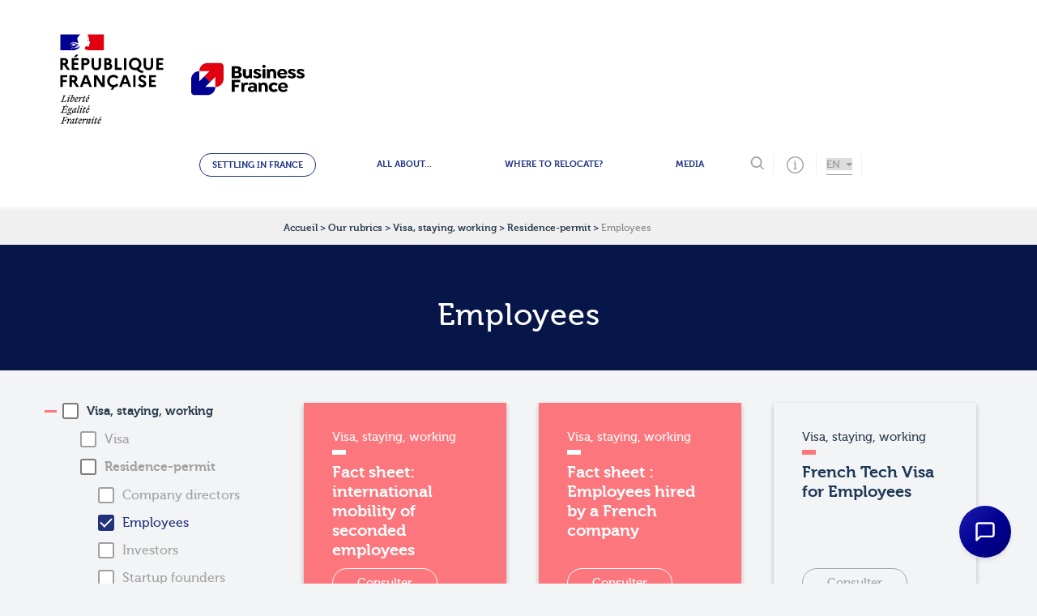

--- FILE ---
content_type: text/html; charset=UTF-8
request_url: https://www.welcometofrance.com/en/rubrique/titre-de-sejour-salaries-en
body_size: 16883
content:
  
  <!doctype html>
<!--[if lt IE 9]>
<html class="no-js no-svg ie lt-ie9 lt-ie8 lt-ie7" lang="en-US"> <![endif]-->
<!--[if IE 9]>
<html class="no-js no-svg ie ie9 lt-ie9 lt-ie8" lang="en-US"> <![endif]-->
<!--[if gt IE 9]><!-->
<html class="no-js no-svg" lang="en-US"> <!--<![endif]-->
<head>
  <meta charset="UTF-8"/>
  <link rel="stylesheet" href="https://www.welcometofrance.com/app/themes/welcome-to-france/style.css" type="text/css" media="screen"/>
  <link href="https://maxcdn.bootstrapcdn.com/font-awesome/4.6.3/css/font-awesome.min.css" rel="stylesheet"
        integrity="sha384-T8Gy5hrqNKT+hzMclPo118YTQO6cYprQmhrYwIiQ/3axmI1hQomh7Ud2hPOy8SP1" crossorigin="anonymous">
  <meta http-equiv="Content-Type" content="text/html; charset=UTF-8"/>
  <meta http-equiv="X-UA-Compatible" content="IE=edge">
  <meta name="viewport" content="width=device-width, initial-scale=1">
  <link rel="author" href="https://www.welcometofrance.com/app/themes/welcome-to-france/humans.txt"/>
  <link rel="pingback" href="https://www.welcometofrance.com/wp/xmlrpc.php"/>
  <link rel="profile" href="http://gmpg.org/xfn/11">
    
    
  <script type="text/javascript">/* wpack.io publicPath */window.__wpackIowelcomeToFrancedist='https://www.welcometofrance.com/app/themes/welcome-to-france/dist/';</script><meta name='robots' content='index, follow, max-image-preview:large, max-snippet:-1, max-video-preview:-1' />
<link rel="alternate" hreflang="fr" href="https://www.welcometofrance.com/rubrique/titre-de-sejour-salaries" />
<link rel="alternate" hreflang="en" href="https://www.welcometofrance.com/en/rubrique/titre-de-sejour-salaries-en" />
<link rel="alternate" hreflang="x-default" href="https://www.welcometofrance.com/rubrique/titre-de-sejour-salaries" />

	<!-- This site is optimized with the Yoast SEO plugin v23.7 - https://yoast.com/wordpress/plugins/seo/ -->
	<title>Residence permit for employees in France - Welcome to France</title>
	<meta name="description" content="Residence permit for employees in France. Welcome to France will give you all the necessary information to understand the different residence permit for employees in France" />
	<link rel="canonical" href="https://www.welcometofrance.com/en/rubrique/titre-de-sejour-salaries-en" />
	<link rel="next" href="https://www.welcometofrance.com/en/rubrique/titre-de-sejour-salaries-en/page/2" />
	<meta property="og:locale" content="en_US" />
	<meta property="og:type" content="article" />
	<meta property="og:title" content="Residence permit for employees in France - Welcome to France" />
	<meta property="og:description" content="Residence permit for employees in France. Welcome to France will give you all the necessary information to understand the different residence permit for employees in France" />
	<meta property="og:url" content="https://www.welcometofrance.com/en/rubrique/titre-de-sejour-salaries-en" />
	<meta property="og:site_name" content="Welcome to France" />
	<meta name="twitter:card" content="summary_large_image" />
	<script type="application/ld+json" class="yoast-schema-graph">{"@context":"https://schema.org","@graph":[{"@type":"CollectionPage","@id":"https://www.welcometofrance.com/en/rubrique/titre-de-sejour-salaries-en","url":"https://www.welcometofrance.com/en/rubrique/titre-de-sejour-salaries-en","name":"Residence permit for employees in France - Welcome to France","isPartOf":{"@id":"https://www.welcometofrance.com/#website"},"description":"Residence permit for employees in France. Welcome to France will give you all the necessary information to understand the different residence permit for employees in France","breadcrumb":{"@id":"https://www.welcometofrance.com/en/rubrique/titre-de-sejour-salaries-en#breadcrumb"},"inLanguage":"en-US"},{"@type":"BreadcrumbList","@id":"https://www.welcometofrance.com/en/rubrique/titre-de-sejour-salaries-en#breadcrumb","itemListElement":[{"@type":"ListItem","position":1,"name":"Home","item":"https://www.welcometofrance.com/"},{"@type":"ListItem","position":2,"name":"Visa, staying, working","item":"https://www.welcometofrance.com/en/rubrique/visa-staying-working"},{"@type":"ListItem","position":3,"name":"Residence-permit","item":"https://www.welcometofrance.com/en/rubrique/residence-permit"},{"@type":"ListItem","position":4,"name":"Employees"}]},{"@type":"WebSite","@id":"https://www.welcometofrance.com/#website","url":"https://www.welcometofrance.com/","name":"Welcome to France","description":"Helping you to settle in","publisher":{"@id":"https://www.welcometofrance.com/#organization"},"potentialAction":[{"@type":"SearchAction","target":{"@type":"EntryPoint","urlTemplate":"https://www.welcometofrance.com/?s={search_term_string}"},"query-input":{"@type":"PropertyValueSpecification","valueRequired":true,"valueName":"search_term_string"}}],"inLanguage":"en-US"},{"@type":"Organization","@id":"https://www.welcometofrance.com/#organization","name":"Welcome to France","url":"https://www.welcometofrance.com/","logo":{"@type":"ImageObject","inLanguage":"en-US","@id":"https://www.welcometofrance.com/#/schema/logo/image/","url":"https://www.welcometofrance.com/app/uploads/2019/10/logo-front.png","contentUrl":"https://www.welcometofrance.com/app/uploads/2019/10/logo-front.png","width":2055,"height":327,"caption":"Welcome to France"},"image":{"@id":"https://www.welcometofrance.com/#/schema/logo/image/"}}]}</script>
	<!-- / Yoast SEO plugin. -->


<link rel='dns-prefetch' href='//static.addtoany.com' />
<link rel="alternate" type="application/rss+xml" title="Welcome to France &raquo; Feed" href="https://www.welcometofrance.com/en/feed" />
<link rel="alternate" type="application/rss+xml" title="Welcome to France &raquo; Comments Feed" href="https://www.welcometofrance.com/en/comments/feed" />
<link rel="alternate" type="application/rss+xml" title="Welcome to France &raquo; Employees Catégorie de la fiche Feed" href="https://www.welcometofrance.com/en/rubrique/titre-de-sejour-salaries-en/feed" />
<script type="text/javascript">
/* <![CDATA[ */
window._wpemojiSettings = {"baseUrl":"https:\/\/s.w.org\/images\/core\/emoji\/15.0.3\/72x72\/","ext":".png","svgUrl":"https:\/\/s.w.org\/images\/core\/emoji\/15.0.3\/svg\/","svgExt":".svg","source":{"concatemoji":"https:\/\/www.welcometofrance.com\/wp\/wp-includes\/js\/wp-emoji-release.min.js?ver=8c822d714ec4318f2ade2b54b9b24819"}};
/*! This file is auto-generated */
!function(i,n){var o,s,e;function c(e){try{var t={supportTests:e,timestamp:(new Date).valueOf()};sessionStorage.setItem(o,JSON.stringify(t))}catch(e){}}function p(e,t,n){e.clearRect(0,0,e.canvas.width,e.canvas.height),e.fillText(t,0,0);var t=new Uint32Array(e.getImageData(0,0,e.canvas.width,e.canvas.height).data),r=(e.clearRect(0,0,e.canvas.width,e.canvas.height),e.fillText(n,0,0),new Uint32Array(e.getImageData(0,0,e.canvas.width,e.canvas.height).data));return t.every(function(e,t){return e===r[t]})}function u(e,t,n){switch(t){case"flag":return n(e,"\ud83c\udff3\ufe0f\u200d\u26a7\ufe0f","\ud83c\udff3\ufe0f\u200b\u26a7\ufe0f")?!1:!n(e,"\ud83c\uddfa\ud83c\uddf3","\ud83c\uddfa\u200b\ud83c\uddf3")&&!n(e,"\ud83c\udff4\udb40\udc67\udb40\udc62\udb40\udc65\udb40\udc6e\udb40\udc67\udb40\udc7f","\ud83c\udff4\u200b\udb40\udc67\u200b\udb40\udc62\u200b\udb40\udc65\u200b\udb40\udc6e\u200b\udb40\udc67\u200b\udb40\udc7f");case"emoji":return!n(e,"\ud83d\udc26\u200d\u2b1b","\ud83d\udc26\u200b\u2b1b")}return!1}function f(e,t,n){var r="undefined"!=typeof WorkerGlobalScope&&self instanceof WorkerGlobalScope?new OffscreenCanvas(300,150):i.createElement("canvas"),a=r.getContext("2d",{willReadFrequently:!0}),o=(a.textBaseline="top",a.font="600 32px Arial",{});return e.forEach(function(e){o[e]=t(a,e,n)}),o}function t(e){var t=i.createElement("script");t.src=e,t.defer=!0,i.head.appendChild(t)}"undefined"!=typeof Promise&&(o="wpEmojiSettingsSupports",s=["flag","emoji"],n.supports={everything:!0,everythingExceptFlag:!0},e=new Promise(function(e){i.addEventListener("DOMContentLoaded",e,{once:!0})}),new Promise(function(t){var n=function(){try{var e=JSON.parse(sessionStorage.getItem(o));if("object"==typeof e&&"number"==typeof e.timestamp&&(new Date).valueOf()<e.timestamp+604800&&"object"==typeof e.supportTests)return e.supportTests}catch(e){}return null}();if(!n){if("undefined"!=typeof Worker&&"undefined"!=typeof OffscreenCanvas&&"undefined"!=typeof URL&&URL.createObjectURL&&"undefined"!=typeof Blob)try{var e="postMessage("+f.toString()+"("+[JSON.stringify(s),u.toString(),p.toString()].join(",")+"));",r=new Blob([e],{type:"text/javascript"}),a=new Worker(URL.createObjectURL(r),{name:"wpTestEmojiSupports"});return void(a.onmessage=function(e){c(n=e.data),a.terminate(),t(n)})}catch(e){}c(n=f(s,u,p))}t(n)}).then(function(e){for(var t in e)n.supports[t]=e[t],n.supports.everything=n.supports.everything&&n.supports[t],"flag"!==t&&(n.supports.everythingExceptFlag=n.supports.everythingExceptFlag&&n.supports[t]);n.supports.everythingExceptFlag=n.supports.everythingExceptFlag&&!n.supports.flag,n.DOMReady=!1,n.readyCallback=function(){n.DOMReady=!0}}).then(function(){return e}).then(function(){var e;n.supports.everything||(n.readyCallback(),(e=n.source||{}).concatemoji?t(e.concatemoji):e.wpemoji&&e.twemoji&&(t(e.twemoji),t(e.wpemoji)))}))}((window,document),window._wpemojiSettings);
/* ]]> */
</script>
<style id='wp-emoji-styles-inline-css' type='text/css'>

	img.wp-smiley, img.emoji {
		display: inline !important;
		border: none !important;
		box-shadow: none !important;
		height: 1em !important;
		width: 1em !important;
		margin: 0 0.07em !important;
		vertical-align: -0.1em !important;
		background: none !important;
		padding: 0 !important;
	}
</style>
<style id='safe-svg-svg-icon-style-inline-css' type='text/css'>
.safe-svg-cover{text-align:center}.safe-svg-cover .safe-svg-inside{display:inline-block;max-width:100%}.safe-svg-cover svg{height:100%;max-height:100%;max-width:100%;width:100%}

</style>
<link rel='stylesheet' id='wpml-blocks-css' href='https://www.welcometofrance.com/app/plugins/wpml-multilingual-cms/dist/css/blocks/styles.css?ver=4.6.13' type='text/css' media='all' />
<link rel='stylesheet' id='wpackio_welcomeToFranceapp_app/main-c7019c7d.css_style-css' href='https://www.welcometofrance.com/app/themes/welcome-to-france/dist/app/main-c7019c7d.css?ver=1.0.0' type='text/css' media='all' />
<link rel='stylesheet' id='addtoany-css' href='https://www.welcometofrance.com/app/plugins/add-to-any/addtoany.min.css?ver=1.16' type='text/css' media='all' />
<script type="text/javascript" id="wpml-cookie-js-extra">
/* <![CDATA[ */
var wpml_cookies = {"wp-wpml_current_language":{"value":"en","expires":1,"path":"\/"}};
var wpml_cookies = {"wp-wpml_current_language":{"value":"en","expires":1,"path":"\/"}};
/* ]]> */
</script>
<script type="text/javascript" src="https://www.welcometofrance.com/app/plugins/wpml-multilingual-cms/res/js/cookies/language-cookie.js?ver=4.6.13" id="wpml-cookie-js" defer="defer" data-wp-strategy="defer"></script>
<script type="text/javascript" id="addtoany-core-js-before">
/* <![CDATA[ */
window.a2a_config=window.a2a_config||{};a2a_config.callbacks=[];a2a_config.overlays=[];a2a_config.templates={};
/* ]]> */
</script>
<script type="text/javascript" defer src="https://static.addtoany.com/menu/page.js" id="addtoany-core-js"></script>
<script type="text/javascript" src="https://www.welcometofrance.com/wp/wp-includes/js/jquery/jquery.min.js?ver=3.7.1" id="jquery-core-js"></script>
<script type="text/javascript" src="https://www.welcometofrance.com/wp/wp-includes/js/jquery/jquery-migrate.min.js?ver=3.4.1" id="jquery-migrate-js"></script>
<script type="text/javascript" defer src="https://www.welcometofrance.com/app/plugins/add-to-any/addtoany.min.js?ver=1.1" id="addtoany-jquery-js"></script>
<link rel="https://api.w.org/" href="https://www.welcometofrance.com/en/wp-json/" /><link rel="EditURI" type="application/rsd+xml" title="RSD" href="https://www.welcometofrance.com/wp/xmlrpc.php?rsd" />

<meta name="generator" content="WPML ver:4.6.13 stt:1,4;" />
<!-- Google Tag Manager -->
<script>(function(w,d,s,l,i){w[l]=w[l]||[];w[l].push({'gtm.start':
new Date().getTime(),event:'gtm.js'});var f=d.getElementsByTagName(s)[0],
j=d.createElement(s),dl=l!='dataLayer'?'&l='+l:'';j.async=true;j.src=
'https://www.googletagmanager.com/gtm.js?id='+i+dl;f.parentNode.insertBefore(j,f);
})(window,document,'script','dataLayer','GTM-WFWGXVN');</script>
<!-- End Google Tag Manager --><link rel="icon" href="https://www.welcometofrance.com/app/uploads/BF_BIMI.svg" sizes="32x32" />
<link rel="icon" href="https://www.welcometofrance.com/app/uploads/BF_BIMI.svg" sizes="192x192" />
<link rel="apple-touch-icon" href="https://www.welcometofrance.com/app/uploads/BF_BIMI.svg" />
<meta name="msapplication-TileImage" content="https://www.welcometofrance.com/app/uploads/BF_BIMI.svg" />

      <style> 
  .youtube-container {
    position: relative;
    width: 100%;
    max-width: 560px;
    margin: auto;
    height: 315px;
}

.youtube-container iframe {
    display: block;
    width: 100%;
    height: 100%;
}
.video-consent-overlay{
  border: 2px solid #00008f;
  padding: 2rem;
  margin: 1rem 0;
  background-color: white;
  text-align: center;
  font-family: Arial, sans-serif;
  color: #000;
}
.video-consent-overlay p{
  font-size: 1rem;
  line-height: 1.5;
  margin-bottom: 2rem;
  color :  rgba(0, 0, 0, 0.8);
}
.youtube-container .video-consent-overlay {
    position: absolute;
    top: 0;
    left: 0;
    width: 100%;
    height: 100%;
    background-color: rgba(255, 255, 255, 0.8);
    color: white;
    display: flex;
    flex-direction: column;
    justify-content: center;
    align-items: center;
    text-align: center;
    padding: 20px;
    box-sizing: border-box;
}
.youtube-container .video-consent-overlay-accept-button {
      background: white;
  border: 2px solid #00008f;
  color: #00008f;
  font-weight: bold;
  text-transform: uppercase;
  padding: 1rem 2rem;
  cursor: pointer;
  font-size: 0.9rem;
  transition:
    background 0.2s,
    color 0.2s;
}
</style>
    <script src="//tag.aticdn.net/598378/smarttag.js"></script>
  <script type="text/javascript" src="https://www.welcometofrance.com/app/themes/welcome-to-france/src/javascript/atinternettracking.js"></script>
  <script type="text/javascript">

  </script>
      <!-- Début de la mention OneTrust de consentement aux cookies du domaine : www.welcometofrance.com -->
  

  <script type="text/javascript">(function(){
    (function(e,r){var t=document.createElement("link");t.rel="preconnect";t.as="script";var n=document.createElement("link");n.rel="dns-prefetch";n.as="script";var i=document.createElement("script");i.id="spcloader";i.type="text/javascript";i["async"]=true;i.charset="utf-8";var o="https://sdk.privacy-center.org/"+e+"/loader.js?target_type=notice&target="+r;if(window.didomiConfig&&window.didomiConfig.user){var a=window.didomiConfig.user;var c=a.country;var d=a.region;if(c){o=o+"&country="+c;if(d){o=o+"&region="+d}}}t.href="https://sdk.privacy-center.org/";n.href="https://sdk.privacy-center.org/";i.src=o;var s=document.getElementsByTagName("script")[0];s.parentNode.insertBefore(t,s);s.parentNode.insertBefore(n,s);s.parentNode.insertBefore(i,s)})("33e8d6a9-739c-4531-a070-e80ab614f98e","MPGLRXnb")})();
  </script>

 

  <!--- integration chatbpt -->

   <script src="https://cdn.botframework.com/botframework-webchat/4.15.7/webchat.js"></script>
    <!-- Si tu veux latest : <script src="https://cdn.botframework.com/botframework-webchat/latest/webchat.js"></script> -->

    <script>
      let webChatInstance = null;
      let directLineUrl = null;

      // === CONFIG COPILOT STUDIO ===
      const tokenEndpoint =
        "https://678a26a1b870ed7383e9aca6ba084b.5b.environment.api.powerplatform.com/powervirtualagents/botsbyschema/cr454_welcomeToFranceV2/directline/token?api-version=2022-03-01-preview";

      const styleOptions = {
        accent: "#000091",
        avatarBorderRadius: "30%",
        avatarSize: 27,
        backgroundColor: "#FFFFFFFF",
        botAvatarImage:"/src/img/welcome-to-france",
        bubbleBackground: "#E4E6EA",
        bubbleFromUserBackground: "#000091",
        bubbleFromUserTextColor: "#FFFFFFFF",
        fontSizeSmall: "70%",
        hideUploadButton: true,
        sendBoxPlaceholderColor: "#686b6f",
        sendBoxBorderTop:"solid 1px #808080",
        sendBoxHeight:60,
        suggestedActionBackgroundColor: "#000091",
        suggestedActionTextColor: "#FFFFFF"
      };
      styleOptions.bubbleBorderRadius = 14;
      styleOptions.bubbleFromUserBorderRadius = 14;
      styleOptions.bubbleNubSize = 0;
      styleOptions.bubbleFromUserNubSize = 0;

      // === Langue utilisateur ===
      const userLang = (navigator.language || navigator.userLanguage || "en")
        .toLowerCase()
        .startsWith("fr")
        ? "fr"
        : "en";

      // URLs Copilot Studio
      const environmentEndPoint = tokenEndpoint.slice(
        0,
        tokenEndpoint.indexOf("/powervirtualagents")
      );
      const apiVersion = tokenEndpoint
        .slice(tokenEndpoint.indexOf("api-version"))
        .split("=")[1];
      const regionalChannelSettingsURL = `${environmentEndPoint}/powervirtualagents/regionalchannelsettings?api-version=${apiVersion}`;

      document.addEventListener("DOMContentLoaded", () => {
        const root = document.documentElement;
        root.style.setProperty("--primary-color", createGradient(styleOptions.accent));
        root.style.setProperty("--header-textColor", "#FFFFFF");
      });

      function createGradient(baseColor) {
        const r = parseInt(baseColor.slice(1, 3), 16);
        const g = parseInt(baseColor.slice(3, 5), 16);
        const b = parseInt(baseColor.slice(5, 7), 16);
        const lighter = `#${Math.min(255, r + 30).toString(16).padStart(2, "0")}${Math.min(255, g + 30).toString(16).padStart(2, "0")}${Math.min(255, b + 30).toString(16).padStart(2, "0")}`;
        const darker = `#${Math.max(0, r - 30).toString(16).padStart(2, "0")}${Math.max(0, g - 30).toString(16).padStart(2, "0")}${Math.max(0, b - 30).toString(16).padStart(2, "0")}`;
        return `linear-gradient(135deg, ${lighter}, ${baseColor}, ${darker})`;
      }

      // =========== Greeting =========== (conservé)
      const SHOW_LOCAL_GREETING = true;
      const greetingsByLang = {
        fr: `Bonjour,

Je suis votre assistant virtuel, prêt à répondre à toutes vos questions sur la mobilité et l’installation en France. Posez-moi vos questions — je suis là pour vous aider à chaque étape !

**Mentions légales** : 

*Les informations fournies par ce chatbot sont données à titre informatif et ne constituent pas un conseil juridique personnalisé. Business France ne peut être tenu responsable de l’usage ou de l’interprétation des réponses fournies, ni d’éventuelles évolutions des informations référencées.*`, 

        en: `Hello,

I’m your virtual assistant, ready to answer all your questions about mobility and settling in France. Ask me anything — I’m here to help you every step of the way!

**DISCLAIMER** :

*The information provided by this chatbot is for general informational purposes only and does not constitute personalised legal advice. Business France cannot be held liable for the use or interpretation of the responses provided, nor for any subsequent changes to the referenced information.*`
      };

      // --- UI open/close ---------------------------------------------------
      function showChat() {
        const popup = document.getElementById("chatbot-popup");
        const openButton = document.getElementById("open-chat");
        const webchat = document.getElementById("webchat");

        popup.classList.add("visible");
        openButton.classList.add("hidden");

        // Plus de consentement ni feedback : on affiche/initialise directement
        webchat.hidden = false;
        startChatIfNeeded();
      }
      function hideChat() {
        document.getElementById("chatbot-popup").classList.remove("visible");
        document.getElementById("open-chat").classList.remove("hidden");
      }

      // --- Store minimal (sans feedback) ----------------------------------
      function createCustomStore() {
        return window.WebChat.createStore(
          {},
          ({ dispatch }) =>
            (next) =>
            (action) => {
              // Connexion : greeting + setLocale + startConversation
              if (action.type === "DIRECT_LINE/CONNECT_FULFILLED") {
                if (SHOW_LOCAL_GREETING) {
                  const greetingText = greetingsByLang[userLang] || greetingsByLang.en;
                  dispatch({
                    type: "DIRECT_LINE/INCOMING_ACTIVITY",
                    payload: {
                      activity: {
                        type: "message",
                        id: "local-greeting-" + Date.now(),
                        from: { id: "bot", role: "bot", name: "WelcomeToFrance" },
                        text: greetingText,
                        timestamp: new Date().toISOString()
                      }
                    }
                  });
                }
                dispatch({
                  type: "WEB_CHAT/SEND_EVENT",
                  payload: { name: "setLocale", value: { locale: userLang === "fr" ? "fr-FR" : "en-US" } }
                });
                dispatch({
                  type: "DIRECT_LINE/POST_ACTIVITY",
                  meta: { method: "keyboard" },
                  payload: { activity: { channelData: { postBack: true }, name: "startConversation", type: "event" } }
                });
              }

              // Laisser Web Chat traiter le reste
              return next(action);
            }
        );
      }

      // --- Redémarrage -----------------------------------------------------
      async function restartConversation() {
        try {
          if (!directLineUrl) return console.error("DirectLine URL not initialized");
          const response = await fetch(tokenEndpoint);
          const info = await response.json();
          const newDirectLine = window.WebChat.createDirectLine({
            domain: `${directLineUrl}v3/directline`,
            token: info.token
          });
          const webchatElement = document.getElementById("webchat");
          webChatInstance = window.WebChat.renderWebChat(
            { directLine: newDirectLine, styleOptions, store: createCustomStore(), locale: userLang === "fr" ? "fr-fr" : "en-us" },
            webchatElement
          );
        } catch (err) {
          console.error("Failed to restart conversation:", err);
        }
      }

      // --- Initialisation --------------------------------------------------
      async function initializeChat() {
        if (webChatInstance) return;
        try {
          const response = await fetch(regionalChannelSettingsURL);
          const data = await response.json();
          directLineUrl = data.channelUrlsById.directline;

          const conv = await fetch(tokenEndpoint);
          const info = await conv.json();

          const directLine = window.WebChat.createDirectLine({
            domain: `${directLineUrl}v3/directline`,
            token: info.token
          });

          webChatInstance = window.WebChat.renderWebChat(
            { directLine, styleOptions, store: createCustomStore(), locale: userLang === "fr" ? "fr-fr" : "en-us" },
            document.getElementById("webchat")
          );
        } catch (err) {
          console.error("Failed to initialize chat:", err);
        }
      }

      async function startChatIfNeeded() { await initializeChat(); }
    </script>

    <style>
      .webchat__bubble__content em {
        font-style: italic !important;
        color: rgb(85, 79, 82) !important;
        font-size:1.1rem;
      }
      .webchat__bubble__content p:has(strong){
        margin-top: 2.5rem;
      }
      :root{
        --primary-gradient: var(--primary-color);
        --chat-width: 35%;
        --chat-height: 95%;
        --header-height: 56px;
        --border-radius: 16px;
        --transition-speed: .3s;
        --card:#fff; --card-border:#E5E7EB; --shadow:0 10px 26px rgba(0,0,0,.08);
        --brand:#000395;
      }
      *{margin:0;padding:0;box-sizing:border-box;font-family:system-ui,-apple-system,"Segoe UI",Roboto,sans-serif}
      body{min-height:100vh;background:#f3f4f6}

      #chatbot-popup{display:none;position:fixed;bottom:32px;right:32px;width:var(--chat-width);height:var(--chat-height);background:#fff;border-radius:var(--border-radius);box-shadow:0 18px 40px -5px rgba(0,0,0,.2),0 15px 20px -5px rgba(0,0,0,.1);overflow:hidden;opacity:0;transform-origin:bottom right;transform:scale(.95);transition:all var(--transition-speed) ease-in-out;z-index:999}
      #chatbot-popup.visible{display:block;opacity:1;transform:scale(1)}
      #chatbot-header{background:var(--primary-color);padding:16px 20px;height:var(--header-height);display:flex;justify-content:space-between;align-items:center;color:#fff}
      .header-title{display:flex;align-items:center;gap:12px;font-size:16px;font-weight:500}
      .header-buttons{display:flex;gap:12px;align-items:center}
      .icon-button{background:none;border:none;color:#fff;cursor:pointer;padding:8px;border-radius:8px;display:flex;align-items:center;justify-content:center;transition:.2s}
      .icon-button:hover{background:rgba(255,255,255,.1)}
      .icon-button:focus{outline:2px solid rgba(255,255,255,.5);outline-offset:2px}
      #webchat{height:calc(100% - var(--header-height));background:#f9fafb;position:relative}
      #webchat>div{position:relative;z-index:2}

      #open-chat{position:fixed;bottom:32px;right:32px;width:64px;height:64px;border-radius:50%;background:var(--primary-gradient);border:none;cursor:pointer;display:flex;align-items:center;justify-content:center;box-shadow:0 4px 6px -1px rgba(0,0,0,.1);transition:all var(--transition-speed) ease-in-out;z-index:998}
      #open-chat.hidden{opacity:0;transform:scale(.95) translateY(10px);pointer-events:none}
      #open-chat:hover{transform:translateY(-4px);box-shadow:0 10px 15px -3px rgba(0,0,0,.1)}
      #open-chat:focus{outline:3px solid rgba(79,70,229,.5);outline-offset:2px}
      #open-chat svg{width:28px;height:28px;color:white}

      /* (styles feedback supprimés) */

      /* Bulles bot/user */
      .webchat__bubble--from-bot .webchat__bubble__content{background:var(--card)!important;border:1px solid var(--card-border)!important;border-radius:14px!important;box-shadow:var(--shadow)!important}
      .webchat__bubble--from-user .webchat__bubble__content{background:linear-gradient(135deg,var(--brand),#1d2bb2)!important;color:#fff!important}
      .webchat__bubble__content p{margin:.5rem 0;line-height:1.3; font-family:"museo",sans-serif}
      .webchat__bubble__content h1,.webchat__bubble__content h2,.webchat__bubble__content h3{margin:.2rem 0 .35rem;line-height:1.3}
      .webchat__bubble__content h1{font-size:1.15rem}
      .webchat__bubble__content h2{font-size:1.05rem}
      .webchat__bubble__content h3{font-size:1rem;color:#374151}
      .webchat__bubble__content a{text-decoration:none!important;border:1px solid #dbe3ff;background:#eef2ff;padding:.12rem .48rem;border-radius:999px;font-size:.86rem;color:#1f3aa1;margin-right:.25rem;display:inline-flex;align-items:center;gap:.25rem}
      .webchat__bubble__content strong{font-size:1.1rem}
      #webchat ul, #webchat ol {
        list-style: initial !important;
        margin-left: 1.5em !important;
        padding-left: 1.2em !important;
      }
      #webchat li {
        margin-bottom: 0.35em;
        line-height: 1.6;
        font-size: 1em;
      }
      @media (max-width: 768px){
        #chatbot-popup{width:100%;height:100%;bottom:0;right:0;border-radius:0}
      }
    </style>

  <!-- Fin de la mention OneTrust de consentement aux cookies du domaine : www.welcometofrance.com -->
  </head>

<body class="archive tax-wefr_fiche_category term-titre-de-sejour-salaries-en term-724"
      data-template="base.twig"
      data-dynamo="stickyHeader"
      data-distance="default">
<a class="skip-link screen-reader-text" href="#content">Skip to content</a>
<header class="header">
      
    <div class="header-wrapper-mobile flex aic p2">
      <div class="hdr-logos rel">
        <a href="https://www.welcometofrance.com/en" rel="home" class="link-over"></a>
        <div class="hdr-logo" role="banner">
          <img width="170" height="178" src="https://www.welcometofrance.com/app/themes/welcome-to-france/src/img/republique-francaise-logo.svg" alt="République Française">
          <img width="300" height="75" src="https://www.welcometofrance.com/app/themes/welcome-to-france/src/img/logo_Businesse_France.svg" alt="Welcome to France">
        </div>
      </div>
      
      <button class="hamburger hamburger--slider"
              type="button"
              aria-label="Menu"
              aria-controls="navigation"
              data-dynamo="toggleMenu">
			  <span class="hamburger-box">
			    <span class="hamburger-inner"></span>
			  </span>
      </button>
    </div>
    
    <div class="header-wrapper extra-large">
      <div class="hdr-logos rel flex aic">
                  <a class="link-over" href="https://www.welcometofrance.com/en" rel="home"></a>
          <div class="hdr-logo" role="banner">
            <img width="170" height="178" src="https://www.welcometofrance.com/app/themes/welcome-to-france/src/img/republique-francaise-logo.svg" alt="République Française">
            <img src="https://www.welcometofrance.com/app/themes/welcome-to-france/src/img/logo_Businesse_France.svg" alt="Welcome to France">
          </div>
              </div>
      <div class="nav-wrapper flex aic jcc">
        
        <nav id="nav-main" class="nav-main" role="navigation">
          		<ul class="flex">
					<li class="menu-item menu-item-type-custom menu-item-object-custom menu-item-1427">
				<a class="menu-link menu-item menu-item-type-custom menu-item-object-custom menu-item-1427" target="_self" href="/en/survey">Settling in France</a>
				        			</li>
					<li class="menu-item menu-item-type-post_type menu-item-object-page menu-item-1437">
				<a class="menu-link menu-item menu-item-type-post_type menu-item-object-page menu-item-1437" target="_self" href="https://www.welcometofrance.com/en/nos-rubriques">All about...</a>
				                              <div class="terms-menu-wrapper">
              <ul class="terms-menu-list">
                                  <li class="terms-menu-item">
                    <a class="parent-link" href="/en/rubrique/visa-staying-working">Visa, staying, working</a>
                                          <ul class="terms-menu-childs-list">
                                                  <li class="terms-menu-child-item"><a href="/en/rubrique/visa">Visa</a></li>
                                                  <li class="terms-menu-child-item"><a href="/en/rubrique/residence-permit">Residence-permit</a></li>
                                                  <li class="terms-menu-child-item"><a href="/en/rubrique/work-permit">Work permit</a></li>
                                                  <li class="terms-menu-child-item"><a href="/en/rubrique/accompanying-family">Accompanying family</a></li>
                                              </ul>
                                      </li>
                                  <li class="terms-menu-item">
                    <a class="parent-link" href="/en/rubrique/employment-regulations">Employment regulations</a>
                                          <ul class="terms-menu-childs-list">
                                                  <li class="terms-menu-child-item"><a href="/en/rubrique/employment-contract">Employment contract</a></li>
                                                  <li class="terms-menu-child-item"><a href="/en/rubrique/termination-of-work-contract">Termination of work contract</a></li>
                                              </ul>
                                      </li>
                                  <li class="terms-menu-item">
                    <a class="parent-link" href="/en/rubrique/social-protection">Social protection</a>
                                          <ul class="terms-menu-childs-list">
                                                  <li class="terms-menu-child-item"><a href="/en/rubrique/key-points">Key points</a></li>
                                                  <li class="terms-menu-child-item"><a href="/en/rubrique/company-directors">Entrepreneurs</a></li>
                                                  <li class="terms-menu-child-item"><a href="/en/rubrique/employees-registered-in-france">Employees registered in France</a></li>
                                                  <li class="terms-menu-child-item"><a href="/en/rubrique/seconded-employees">Seconded employees</a></li>
                                              </ul>
                                      </li>
                                  <li class="terms-menu-item">
                    <a class="parent-link" href="/en/rubrique/taxation-en">Taxation</a>
                                          <ul class="terms-menu-childs-list">
                                                  <li class="terms-menu-child-item"><a href="/en/rubrique/french-tax-resident">French tax resident</a></li>
                                                  <li class="terms-menu-child-item"><a href="/en/rubrique/key-points-en">Key points</a></li>
                                                  <li class="terms-menu-child-item"><a href="/en/rubrique/non-tax-resident">Non tax resident</a></li>
                                              </ul>
                                      </li>
                                  <li class="terms-menu-item">
                    <a class="parent-link" href="/en/rubrique/day-to-day-life">Day-to-day life</a>
                                          <ul class="terms-menu-childs-list">
                                                  <li class="terms-menu-child-item"><a href="/en/rubrique/welcome-to-france">Discover France</a></li>
                                                  <li class="terms-menu-child-item"><a href="/en/rubrique/education-en">Education</a></li>
                                                  <li class="terms-menu-child-item"><a href="/en/rubrique/housing">Housing</a></li>
                                                  <li class="terms-menu-child-item"><a href="/en/rubrique/bank">Bank</a></li>
                                                  <li class="terms-menu-child-item"><a href="/en/rubrique/driving-in-france">Driving in France</a></li>
                                              </ul>
                                      </li>
                              </ul>
            </div>
                  			</li>
					<li class="menu-item menu-item-type-post_type menu-item-object-page menu-item-1438">
				<a class="menu-link menu-item menu-item-type-post_type menu-item-object-page menu-item-1438" target="_self" href="https://www.welcometofrance.com/en/our-regions">Where to relocate?</a>
				        			</li>
					<li class="menu-item menu-item-type-post_type menu-item-object-page current_page_parent menu-item-1428">
				<a class="menu-link menu-item menu-item-type-post_type menu-item-object-page current_page_parent menu-item-1428" target="_self" href="https://www.welcometofrance.com/en/mediatheque">Media</a>
				        			</li>
			</ul>
        </nav>
        
        <div class="sup-nav flex aic ">
          
          <div>
            <button class="search-open bump" data-dynamo="toggleSearch">
              <img src="https://www.welcometofrance.com/app/themes/welcome-to-france/src/img/search.svg" alt="">
            </button>
          </div>
          
          <div class="menu-informations-wrapper rel">
            
            <svg version="1.1" id="Calque_1" xmlns="http://www.w3.org/2000/svg" xmlns:xlink="http://www.w3.org/1999/xlink" width="21px" height="21px" x="0" y="0"
		 viewBox="0 0 21 21">
				<path class="st0" d="M10.5,0C4.7,0,0,4.7,0,10.5S4.7,21,10.5,21C16.3,21,21,16.3,21,10.5S16.3,0,10.5,0z M10.5,19.6
				c-5,0-9.1-4.1-9.1-9.1c0-5,4.1-9.1,9.1-9.1c5,0,9.1,4.1,9.1,9.1C19.6,15.5,15.5,19.6,10.5,19.6z"/>
				<path class="st0" d="M10.3,6.6c0.5,0,0.9-0.4,0.9-0.9s-0.4-0.9-0.9-0.9c-0.5,0-0.9,0.4-0.9,0.9S9.8,6.6,10.3,6.6z"/>
				<path class="st0" d="M11.8,14.7h-0.6V8.1c0-0.4-0.3-0.7-0.7-0.7H9.2c-0.4,0-0.7,0.3-0.7,0.7c0,0.4,0.3,0.7,0.7,0.7h0.6v5.9H9.2
				c-0.4,0-0.7,0.3-0.7,0.7c0,0.4,0.3,0.7,0.7,0.7h2.5c0.4,0,0.7-0.3,0.7-0.7C12.5,15,12.1,14.7,11.8,14.7z"/>
</svg>            
            <div class="menu-informations-container">
              
              <svg version="1.1" id="Calque_1" xmlns="http://www.w3.org/2000/svg" xmlns:xlink="http://www.w3.org/1999/xlink" width="21px" height="21px" x="0" y="0"
		 viewBox="0 0 21 21">
				<path class="st0" d="M10.5,0C4.7,0,0,4.7,0,10.5S4.7,21,10.5,21C16.3,21,21,16.3,21,10.5S16.3,0,10.5,0z M10.5,19.6
				c-5,0-9.1-4.1-9.1-9.1c0-5,4.1-9.1,9.1-9.1c5,0,9.1,4.1,9.1,9.1C19.6,15.5,15.5,19.6,10.5,19.6z"/>
				<path class="st0" d="M10.3,6.6c0.5,0,0.9-0.4,0.9-0.9s-0.4-0.9-0.9-0.9c-0.5,0-0.9,0.4-0.9,0.9S9.8,6.6,10.3,6.6z"/>
				<path class="st0" d="M11.8,14.7h-0.6V8.1c0-0.4-0.3-0.7-0.7-0.7H9.2c-0.4,0-0.7,0.3-0.7,0.7c0,0.4,0.3,0.7,0.7,0.7h0.6v5.9H9.2
				c-0.4,0-0.7,0.3-0.7,0.7c0,0.4,0.3,0.7,0.7,0.7h2.5c0.4,0,0.7-0.3,0.7-0.7C12.5,15,12.1,14.7,11.8,14.7z"/>
</svg>              
              <div class="menu-informations">
                              </div>
            </div>
          </div>
          
          <div>
            <div class="lang_selector languages"><span><select class="lang_selector_select" onchange="this.options[this.selectedIndex].value && (window.location = this.options[this.selectedIndex].value);"><option  value=https://www.welcometofrance.com/rubrique/titre-de-sejour-salaries>FR</option><option  class="active" selected>EN</option></select></span></div>
          </div>
        </div>
      </div>
    
    </div>
  </header>

  <section id="content" role="main" class="content-wrapper">
    <div class="wrapper " data-barba="wrapper">
        <p class="breadcrumb" data-search-seo-breadcrumb>
    <a class="home" href="https://www.welcometofrance.com/en">Accueil</a>
    <span class="chevron">></span>
      
  
                            <a href="https://www.welcometofrance.com/en/nos-rubriques">Our rubrics</a>
                <span class="chevron">></span>
                                                        
                            <a href="https://www.welcometofrance.com/en/rubrique/visa-staying-working">Visa, staying, working</a>
                <span class="chevron">></span>
                                    <a href="https://www.welcometofrance.com/en/rubrique/residence-permit">Residence-permit</a>
                    <span class="chevron">></span>
                            
            <span>Employees</span>
            
        
        
        </p>
  <div class="title-wrapper" data-search-seo>
    <h1 class="post-title">
              Employees
          </h1>
    <p class="post-subtitle">
              
          </p>
  </div>
  <div class="rubrique-search-wrapper extra-large" data-dynamo="searchFiches"
       data-dynamo-props='{"language": "en"}'>
    <div class="flex fr">
      <div class="rubriques-filters">
        <div class="filter-toggle">
          <input type="checkbox" id="menu-toggle"/>
          <label for="menu-toggle">Filtrer les rubriques</label>
          <ul class="filter-wrap">
                          <li class="parent-filter filter before-bg-pink">
                <input type="checkbox" class="parent" value="visa-staying-working" name="visa-staying-working"
                       id="visa-staying-working"
                       />
                <label for="visa-staying-working">Visa, staying, working</label>
                                  <ul class="filter-wrap">
                                          <li class="filter  ">
                        <input type="checkbox" value="visa" name="visa" class=""
                               id="visa"
                               />
                        <label for="visa">Visa</label>

                                              </li>
                                          <li class="filter  parent-filter">
                        <input type="checkbox" value="residence-permit" name="residence-permit" class="parent"
                               id="residence-permit"
                               />
                        <label for="residence-permit">Residence-permit</label>

                                                  <ul>
                                                          <li class="filter ">
                                <input type="checkbox" value="company-directors-en" name="company-directors-en"
                                       id="company-directors-en"
                                       />
                                <label for="company-directors-en">Company directors</label>
                              </li>
                                                          <li class="filter active">
                                <input type="checkbox" value="titre-de-sejour-salaries-en" name="titre-de-sejour-salaries-en"
                                       id="titre-de-sejour-salaries-en"
                                       checked/>
                                <label for="titre-de-sejour-salaries-en">Employees</label>
                              </li>
                                                          <li class="filter ">
                                <input type="checkbox" value="investors" name="investors"
                                       id="investors"
                                       />
                                <label for="investors">Investors</label>
                              </li>
                                                          <li class="filter ">
                                <input type="checkbox" value="titre-de-sejour-startuppers-en" name="titre-de-sejour-startuppers-en"
                                       id="titre-de-sejour-startuppers-en"
                                       />
                                <label for="titre-de-sejour-startuppers-en">Startup founders</label>
                              </li>
                                                      </ul>
                                              </li>
                                          <li class="filter  ">
                        <input type="checkbox" value="work-permit" name="work-permit" class=""
                               id="work-permit"
                               />
                        <label for="work-permit">Work permit</label>

                                              </li>
                                          <li class="filter  ">
                        <input type="checkbox" value="accompanying-family" name="accompanying-family" class=""
                               id="accompanying-family"
                               />
                        <label for="accompanying-family">Accompanying family</label>

                                              </li>
                                      </ul>
                              </li>
                          <li class="parent-filter filter before-bg-grey">
                <input type="checkbox" class="parent" value="employment-regulations" name="employment-regulations"
                       id="employment-regulations"
                       />
                <label for="employment-regulations">Employment regulations</label>
                                  <ul class="filter-wrap">
                                          <li class="filter  ">
                        <input type="checkbox" value="employment-contract" name="employment-contract" class=""
                               id="employment-contract"
                               />
                        <label for="employment-contract">Employment contract</label>

                                              </li>
                                          <li class="filter  ">
                        <input type="checkbox" value="termination-of-work-contract" name="termination-of-work-contract" class=""
                               id="termination-of-work-contract"
                               />
                        <label for="termination-of-work-contract">Termination of work contract</label>

                                              </li>
                                      </ul>
                              </li>
                          <li class="parent-filter filter before-bg-fuchsia">
                <input type="checkbox" class="parent" value="social-protection" name="social-protection"
                       id="social-protection"
                       />
                <label for="social-protection">Social protection</label>
                                  <ul class="filter-wrap">
                                          <li class="filter  ">
                        <input type="checkbox" value="key-points" name="key-points" class=""
                               id="key-points"
                               />
                        <label for="key-points">Key points</label>

                                              </li>
                                          <li class="filter  ">
                        <input type="checkbox" value="company-directors" name="company-directors" class=""
                               id="company-directors"
                               />
                        <label for="company-directors">Entrepreneurs</label>

                                              </li>
                                          <li class="filter  ">
                        <input type="checkbox" value="employees-registered-in-france" name="employees-registered-in-france" class=""
                               id="employees-registered-in-france"
                               />
                        <label for="employees-registered-in-france">Employees registered in France</label>

                                              </li>
                                          <li class="filter  ">
                        <input type="checkbox" value="seconded-employees" name="seconded-employees" class=""
                               id="seconded-employees"
                               />
                        <label for="seconded-employees">Seconded employees</label>

                                              </li>
                                      </ul>
                              </li>
                          <li class="parent-filter filter before-bg-yellow">
                <input type="checkbox" class="parent" value="taxation-en" name="taxation-en"
                       id="taxation-en"
                       />
                <label for="taxation-en">Taxation</label>
                                  <ul class="filter-wrap">
                                          <li class="filter  ">
                        <input type="checkbox" value="french-tax-resident" name="french-tax-resident" class=""
                               id="french-tax-resident"
                               />
                        <label for="french-tax-resident">French tax resident</label>

                                              </li>
                                          <li class="filter  ">
                        <input type="checkbox" value="key-points-en" name="key-points-en" class=""
                               id="key-points-en"
                               />
                        <label for="key-points-en">Key points</label>

                                              </li>
                                          <li class="filter  ">
                        <input type="checkbox" value="non-tax-resident" name="non-tax-resident" class=""
                               id="non-tax-resident"
                               />
                        <label for="non-tax-resident">Non tax resident</label>

                                              </li>
                                      </ul>
                              </li>
                          <li class="parent-filter filter before-bg-green">
                <input type="checkbox" class="parent" value="day-to-day-life" name="day-to-day-life"
                       id="day-to-day-life"
                       />
                <label for="day-to-day-life">Day-to-day life</label>
                                  <ul class="filter-wrap">
                                          <li class="filter  ">
                        <input type="checkbox" value="welcome-to-france" name="welcome-to-france" class=""
                               id="welcome-to-france"
                               />
                        <label for="welcome-to-france">Discover France</label>

                                              </li>
                                          <li class="filter  ">
                        <input type="checkbox" value="education-en" name="education-en" class=""
                               id="education-en"
                               />
                        <label for="education-en">Education</label>

                                              </li>
                                          <li class="filter  ">
                        <input type="checkbox" value="housing" name="housing" class=""
                               id="housing"
                               />
                        <label for="housing">Housing</label>

                                              </li>
                                          <li class="filter  ">
                        <input type="checkbox" value="bank" name="bank" class=""
                               id="bank"
                               />
                        <label for="bank">Bank</label>

                                              </li>
                                          <li class="filter  ">
                        <input type="checkbox" value="driving-in-france" name="driving-in-france" class=""
                               id="driving-in-france"
                               />
                        <label for="driving-in-france">Driving in France</label>

                                              </li>
                                      </ul>
                              </li>
                      </ul>
        </div>
      </div>

      <div class="barba-wrapper" data-barba="container"
           data-barba-namespace="rubrique-search">
        <ul class="rubriques-fiches flex fww fr">
                      <li class="rubrique-fiches_fiche">
              <div class="related-card box flex fdc rel pinned bg-pink" data-aos="fade-up"
     data-tooltip-content="When the contract with the original employer remains in effect, employees are considered a seconded employee. They are sent to France for the exercise of&hellip;">
	<a class="link-over" href="https://www.welcometofrance.com/en/fiche/fact-sheet-seconded-employees"></a>
	<p class="related-card-category after-bg-pink">Visa, staying, working</p>
	<h3 class="related-card-title">
		Fact sheet: international mobility of seconded employees
	</h3>
	<a class="related-card-link term-link cta-button grey hollow"
	   href="https://www.welcometofrance.com/en/fiche/fact-sheet-seconded-employees">Consulter</a>
</div>
            </li>
                      <li class="rubrique-fiches_fiche">
              <div class="related-card box flex fdc rel pinned bg-pink" data-aos="fade-up"
     data-tooltip-content="&nbsp; &nbsp; National of a non-Member State of the European Union, the European Economic Area or Switzerland who whish to reside and work in France&hellip;">
	<a class="link-over" href="https://www.welcometofrance.com/en/fiche/fact-sheet-employees-hired-by-a-french-company"></a>
	<p class="related-card-category after-bg-pink">Visa, staying, working</p>
	<h3 class="related-card-title">
		Fact sheet : Employees hired by a French company
	</h3>
	<a class="related-card-link term-link cta-button grey hollow"
	   href="https://www.welcometofrance.com/en/fiche/fact-sheet-employees-hired-by-a-french-company">Consulter</a>
</div>
            </li>
                      <li class="rubrique-fiches_fiche">
              <div class="related-card box flex fdc rel " data-aos="fade-up"
     data-tooltip-content="&nbsp; La French Tech is dedicated to enabling successful start-ups to emerge, through initiatives from members of its ecosystem. French Tech runs numerous initiatives to&hellip;">
	<a class="link-over" href="https://www.welcometofrance.com/en/fiche/french-tech-visa-for-employees"></a>
	<p class="related-card-category after-bg-pink">Visa, staying, working</p>
	<h3 class="related-card-title">
		French Tech Visa for Employees
	</h3>
	<a class="related-card-link term-link cta-button grey hollow"
	   href="https://www.welcometofrance.com/en/fiche/french-tech-visa-for-employees">Consulter</a>
</div>
            </li>
                      <li class="rubrique-fiches_fiche">
              <div class="related-card box flex fdc rel " data-aos="fade-up"
     data-tooltip-content="&nbsp; &nbsp; Working for a period of more than 3 months within the French subsidiary of a company based abroad &nbsp; To settle in France&hellip;">
	<a class="link-over" href="https://www.welcometofrance.com/en/fiche/intra-corporate-transferees-ict"></a>
	<p class="related-card-category after-bg-pink">Visa, staying, working</p>
	<h3 class="related-card-title">
		Intra-corporate transferees (ICT) : seconded employees
	</h3>
	<a class="related-card-link term-link cta-button grey hollow"
	   href="https://www.welcometofrance.com/en/fiche/intra-corporate-transferees-ict">Consulter</a>
</div>
            </li>
                      <li class="rubrique-fiches_fiche">
              <div class="related-card box flex fdc rel " data-aos="fade-up"
     data-tooltip-content="Employer hiring a foreign national o hosting a seconded worker must pay a tax to the “Direction Générale des Finances Publiques” (DGFiP) upon the foreign&hellip;">
	<a class="link-over" href="https://www.welcometofrance.com/en/fiche/cost-for-the-employer"></a>
	<p class="related-card-category after-bg-pink">Visa, staying, working</p>
	<h3 class="related-card-title">
		Recruiting a foreign employee: cost for the employer
	</h3>
	<a class="related-card-link term-link cta-button grey hollow"
	   href="https://www.welcometofrance.com/en/fiche/cost-for-the-employer">Consulter</a>
</div>
            </li>
                      <li class="rubrique-fiches_fiche">
              <div class="related-card box flex fdc rel " data-aos="fade-up"
     data-tooltip-content="&nbsp; Algerian nationals recruited for a period of more than 3 months by a company established in France must apply for a residence certificate marked&hellip;">
	<a class="link-over" href="https://www.welcometofrance.com/en/fiche/employee-residence-certificate"></a>
	<p class="related-card-category after-bg-pink">Visa, staying, working</p>
	<h3 class="related-card-title">
		“Employee” residence certificate
	</h3>
	<a class="related-card-link term-link cta-button grey hollow"
	   href="https://www.welcometofrance.com/en/fiche/employee-residence-certificate">Consulter</a>
</div>
            </li>
                      <li class="rubrique-fiches_fiche">
              <div class="related-card box flex fdc rel " data-aos="fade-up"
     data-tooltip-content="Nationals of a non-Member State of the European Union, the European Economic Area or Switzerland who wish to work for a period of more than&hellip;">
	<a class="link-over" href="https://www.welcometofrance.com/en/fiche/talent-passport-sem"></a>
	<p class="related-card-category after-bg-pink">Visa, staying, working</p>
	<h3 class="related-card-title">
		Employees transferred within a group: ‘Talent – Employee on ...
	</h3>
	<a class="related-card-link term-link cta-button grey hollow"
	   href="https://www.welcometofrance.com/en/fiche/talent-passport-sem">Consulter</a>
</div>
            </li>
                      <li class="rubrique-fiches_fiche">
              <div class="related-card box flex fdc rel " data-aos="fade-up"
     data-tooltip-content="&nbsp; National of a non-Member State of the European Union, the European Economic Area or Switzerland who wish to work and reside in France for&hellip;">
	<a class="link-over" href="https://www.welcometofrance.com/en/fiche/talent-passport-qualified-employee"></a>
	<p class="related-card-category after-bg-pink">Visa, staying, working</p>
	<h3 class="related-card-title">
		Graduates - "Talent – Qualified employee"
	</h3>
	<a class="related-card-link term-link cta-button grey hollow"
	   href="https://www.welcometofrance.com/en/fiche/talent-passport-qualified-employee">Consulter</a>
</div>
            </li>
                      <li class="rubrique-fiches_fiche">
              <div class="related-card box flex fdc rel " data-aos="fade-up"
     data-tooltip-content="Nationals of a non-Member State of the European Union, the European Economic Area or Switzerland who whish to stay in France and work for more&hellip;">
	<a class="link-over" href="https://www.welcometofrance.com/en/fiche/talent-passport-jei"></a>
	<p class="related-card-category after-bg-pink">Visa, staying, working</p>
	<h3 class="related-card-title">
		‘Talent – Employee of a young innovative company’ (JEI)
	</h3>
	<a class="related-card-link term-link cta-button grey hollow"
	   href="https://www.welcometofrance.com/en/fiche/talent-passport-jei">Consulter</a>
</div>
            </li>
                      <li class="rubrique-fiches_fiche">
              <div class="related-card box flex fdc rel " data-aos="fade-up"
     data-tooltip-content="&nbsp; Nationals of a non-Member State of the European Union, the European Economic Area or Switzerland  who wish to work and settle for more than&hellip;">
	<a class="link-over" href="https://www.welcometofrance.com/en/fiche/talent-passport"></a>
	<p class="related-card-category after-bg-pink">Visa, staying, working</p>
	<h3 class="related-card-title">
		Highly skilled employees: "Talent – European Union Blue Card...
	</h3>
	<a class="related-card-link term-link cta-button grey hollow"
	   href="https://www.welcometofrance.com/en/fiche/talent-passport">Consulter</a>
</div>
            </li>
                      <li class="rubrique-fiches_fiche">
              <div class="related-card box flex fdc rel " data-aos="fade-up"
     data-tooltip-content="">
	<a class="link-over" href="https://www.welcometofrance.com/en/fiche/resident-card"></a>
	<p class="related-card-category after-bg-pink">Visa, staying, working</p>
	<h3 class="related-card-title">
		Resident card
	</h3>
	<a class="related-card-link term-link cta-button grey hollow"
	   href="https://www.welcometofrance.com/en/fiche/resident-card">Consulter</a>
</div>
            </li>
                      <li class="rubrique-fiches_fiche">
              <div class="related-card box flex fdc rel " data-aos="fade-up"
     data-tooltip-content="&nbsp; Employees who are nationals of the EU, EEA or Switzerland are automatically entitled to pursue their activity in the same way as a French&hellip;">
	<a class="link-over" href="https://www.welcometofrance.com/en/fiche/temporary-residence-permits-marked-temporary-worker-and-employee"></a>
	<p class="related-card-category after-bg-pink">Visa, staying, working</p>
	<h3 class="related-card-title">
		Temporary residence permits marked "Temporary worker" and "E...
	</h3>
	<a class="related-card-link term-link cta-button grey hollow"
	   href="https://www.welcometofrance.com/en/fiche/temporary-residence-permits-marked-temporary-worker-and-employee">Consulter</a>
</div>
            </li>
                      <li class="rubrique-fiches_fiche">
              <div class="related-card box flex fdc rel " data-aos="fade-up"
     data-tooltip-content="Employees who are not nationals of the EU, EEA or Switzerland , whose the employment contract has been maintained with the home employer during the&hellip;">
	<a class="link-over" href="https://www.welcometofrance.com/en/fiche/assigned-employees"></a>
	<p class="related-card-category after-bg-pink">Visa, staying, working</p>
	<h3 class="related-card-title">
		Assigned employees
	</h3>
	<a class="related-card-link term-link cta-button grey hollow"
	   href="https://www.welcometofrance.com/en/fiche/assigned-employees">Consulter</a>
</div>
            </li>
                  </ul>
        <div class="rubriques-fiches_pagination">
          <nav class="pagination-block" data-aos="fade-up">
            
          </nav>
        </div>
              </div>
    </div>
  </div>

  <script src="https://unpkg.com/popper.js@1"></script>
  <script src="https://unpkg.com/tippy.js@5"></script>

  <script>
    var cards = document.querySelectorAll('.related-card')

    const isTouchCapable = 'ontouchstart' in window ||
      window.DocumentTouch && document instanceof window.DocumentTouch ||
      navigator.maxTouchPoints > 0 ||
      window.navigator.msMaxTouchPoints > 0

    cards.forEach(el => {
      el.addEventListener('onmouseenter', function (e) {
        if (isTouchCapable) {
          e.preventDefault()
        }
      })


      tippy(el, {
        followCursor: true,
        distance: 15,
        animateFill: true,
        theme: 'light',
        inertia: true,
        animation: 'scale',
        flip: false,
        position: 'right',
        content(el) {
          return el.getAttribute('data-tooltip-content')
        }
      })
    })
  </script>
    </div>
        
          <div class="extra-large">
        <div class="addtoany_shortcode"><div class="a2a_kit a2a_kit_size_32 addtoany_list" data-a2a-url="https://www.welcometofrance.com/en/fiche/cost-for-the-employer" data-a2a-title="Recruiting a foreign employee: cost for the employer"><a class="a2a_button_twitter" href="https://www.addtoany.com/add_to/twitter?linkurl=https%3A%2F%2Fwww.welcometofrance.com%2Fen%2Ffiche%2Fcost-for-the-employer&amp;linkname=Recruiting%20a%20foreign%20employee%3A%20cost%20for%20the%20employer" title="Twitter" rel="nofollow noopener" target="_blank"></a><a class="a2a_button_facebook" href="https://www.addtoany.com/add_to/facebook?linkurl=https%3A%2F%2Fwww.welcometofrance.com%2Fen%2Ffiche%2Fcost-for-the-employer&amp;linkname=Recruiting%20a%20foreign%20employee%3A%20cost%20for%20the%20employer" title="Facebook" rel="nofollow noopener" target="_blank"></a><a class="a2a_button_linkedin" href="https://www.addtoany.com/add_to/linkedin?linkurl=https%3A%2F%2Fwww.welcometofrance.com%2Fen%2Ffiche%2Fcost-for-the-employer&amp;linkname=Recruiting%20a%20foreign%20employee%3A%20cost%20for%20the%20employer" title="LinkedIn" rel="nofollow noopener" target="_blank"></a><a class="a2a_button_print" href="https://www.addtoany.com/add_to/print?linkurl=https%3A%2F%2Fwww.welcometofrance.com%2Fen%2Ffiche%2Fcost-for-the-employer&amp;linkname=Recruiting%20a%20foreign%20employee%3A%20cost%20for%20the%20employer" title="Print" rel="nofollow noopener" target="_blank"></a></div></div>
      </div>
      
  </section>

  <footer id="footer">
    <div class="footer-wrapper extra-large">
    <div class="footer-main-wrapper flex fww aic">
        <div class="footer-logos">
                            <div class="hdr-logo" role="banner">
                    <a class="hdr-logo" href="https://www.welcometofrance.com/en" rel="home" role="banner">
                        <img width="170" height="178" src="https://www.welcometofrance.com/app/themes/welcome-to-france/src/img/republique-francaise-logo.svg" alt="République Française">
                        <img src="https://www.welcometofrance.com/app/themes/welcome-to-france/src/img/logo_Businesse_France.svg" alt="Welcome to France">
                    </a>
                </div>
                    </div>
        <div class="footer-content">
            <div class="socials-wrapper flex aic jcc">
                <a class="icon-fb bump" href="" target="_blank"></a>
                <a class="icon-ln bump" href="https://www.linkedin.com/company/business-france" target="_blank"></a>
                <a class="icon-tw bump" href="https://twitter.com/businessfrance" target="_blank"></a>
            </div>
            <div class="footer-menu-wrapper">
                                                            
                                                    <a class="footer-item" href="/en/about-us"
                                target="">
                                <span>About </span>
                            </a>
                        
                                                                                
                                                    <a class="footer-item" href="/en/useful-links"
                                target="">
                                <span>Useful links </span>
                            </a>
                        
                                                                                
                                                    <a class="footer-item" href="/en/legal-notice"
                                target="">
                                <span>Legal notice </span>
                            </a>
                        
                                                                                
                                                    <a class="footer-item" href="/en/contact-us"
                                target="">
                                <span>Contact us </span>
                            </a>
                        
                                                                                
                                                    <a class="footer-item" href="/en/personal-data"
                                target="">
                                <span>GDPR </span>
                            </a>
                        
                                                                                
                                                    <a class="footer-item" href="https://www.welcometofrance.com/en/accessibility"
                                target="">
                                <span>Accessibility : non-compliant </span>
                            </a>
                        
                                                                                
                                                    <a class="footer-item" href=javascript:Didomi.preferences.show()
                            target="">
                            <span>Cookie management </span>
                        
                                                           
            </div>
        </div>
    </div>

    <div class="footer-logo-wrapper tac">
        <a href="" target="">
            <img src="" alt="">
        </a>
    </div>    
</div>  </footer>
  <!-- Universal Google Analytics -->
<script>
  (function(i,s,o,g,r,a,m){i['GoogleAnalyticsObject']=r;i[r]=i[r]||function(){
  (i[r].q=i[r].q||[]).push(arguments)},i[r].l=1*new Date();a=s.createElement(o),
  m=s.getElementsByTagName(o)[0];a.async=1;a.src=g;m.parentNode.insertBefore(a,m)
  })(window,document,'script','//www.google-analytics.com/analytics.js','ga');

  ga('create', '', 'auto');
  ga('send', 'pageview');
</script>
<!-- End Universal Google Analytics -->
<script type="text/javascript" src="https://www.welcometofrance.com/app/themes/welcome-to-france/dist/app/runtime-8d5ef0fc.js?ver=1.0.0" id="wpackio_welcomeToFranceapp_app/runtime-8d5ef0fc.js_script-js"></script>
<script type="text/javascript" src="https://www.welcometofrance.com/app/themes/welcome-to-france/dist/app/vendors~main-aee565bb.js?ver=1.0.0" id="wpackio_welcomeToFranceapp_app/vendors~main-aee565bb.js_script-js"></script>
<script type="text/javascript" src="https://www.welcometofrance.com/app/themes/welcome-to-france/dist/app/main-c4cadf3e.js?ver=1.0.0" id="wpackio_welcomeToFranceapp_app/main-c4cadf3e.js_script-js"></script>


<div class="search-popin">
  <div class="close-popin" data-dynamo="toggleSearch"></div>
  <div class="form-search-wrapper">
    <h2>Recherche</h2>
    <p>Entrez votre recherche et appuyez sur la touche Entrée pour valider</p>
    
<form role="search" method="get" class="searchform"
      action="https://www.welcometofrance.com/en">
  <label>
    <span
      class="screen-reader-text">Search for:</span>
    <input type="text" class="search-field" required
           placeholder="Recherche"
           value="" name="s"/>
  </label>
  <button type="submit" class="search-submit">
    <span
      class="screen-reader-text">Search</span>
  </button>
</form>

  </div>
</div>

<script type='text/javascript'>
  window._Mfb_useCookie=!0,window._Mfb_ud={_context:{lang:void 0,privacyMode:!1,_page:{url:location.pathname,storageDuration:30}}},function(){var e=document.createElement("script");e.type="text/javascript",e.charset="UTF-8",e.async=!0,e.id="MFBActor",e.src="https://cdnactor.myfeelback.com/actor/151df7100508110e8178dd9c5ec339ef-1119/action";var t=document.getElementsByTagName("script")[0];t.parentNode.insertBefore(e,t)}();
</script>

 <script type="text/javascript">
  
    function playVideoAndHideOverlay(overlay) {
        var iframe = overlay.querySelector("iframe[data-src]");
        if (!iframe) return;
        var src = iframe.getAttribute("data-src");
        iframe.setAttribute("src", src);
        overlay.querySelector(".video-consent-overlay").style.display = "none";
    }

    function setPositiveConsentStatusForVendor(vendorId) {
        var didomiId = Didomi.getVendorById(vendorId).didomiId;
        var purposes = Didomi.getVendorById(vendorId).purposeIds;

        var transaction = Didomi.openCurrentUserStatusTransaction();
        transaction.enableVendor(didomiId);
        transaction.enablePurposes(purposes);
        transaction.commit();
    }

  document.querySelectorAll('iframe[src*="youtube.com/embed"]').forEach(function(iframe){
      var container = document.createElement('div');
      container.classList.add('youtube-container');
      
      iframe.parentNode.insertBefore(container, iframe);
      container.appendChild(iframe);

      iframe.setAttribute('data-src', iframe.src);
      iframe.removeAttribute('src');

      var overlay = document.createElement('div');
      overlay.classList.add('video-consent-overlay');
      overlay.innerHTML = `
          <div class="video-consent-overlay-text">
                  <p>
                    Le visionnage de cette vidéo est susceptible d'entraîner le dépôt de cookies
                    par le fournisseur de la plateforme vidéo. Compte tenu du refus de dépôt de
                    cookies que vous avez exprimé, afin de respecter votre choix, nous avons
                    bloqué la lecture de cette vidéo. Si vous souhaitez poursuivre et lire la
                    vidéo, vous devez nous donner votre accord en cliquant sur le bouton ci-dessous.
                  </p>   
              </div>
          <div class="video-consent-overlay-accept-button">
              J'ACCEPTE. LANCER LA VIDÉO.
          </div>`;
      container.appendChild(overlay);
  });

  window.didomiOnReady = window.didomiOnReady || [];
  window.didomiOnReady.push(function(Didomi) {
      Didomi.getObservableOnUserConsentStatusForVendor("c:youtube").subscribe(function(consentStatus){
          if (consentStatus === true){
              document.querySelectorAll(".youtube-container").forEach(function(video){
                  playVideoAndHideOverlay(video);
              });
          }
      });
      document.querySelectorAll(".video-consent-overlay-accept-button").forEach(function(button){
          button.addEventListener("click", function(){
              setPositiveConsentStatusForVendor("c:youtube");
          });
      });
  });
</script>



    <div id="chatbot-popup" role="complementary" aria-label="Chat Assistant">
      <div id="chatbot-header">
        <div class="header-title" style="width: 40px;height: 40px;">
          <img src="https://www.welcometofrance.com/app/themes/welcome-to-france/src/img/BusinessFrance_Logo_Monogram_RVB.png" alt="Business France Logo" class="chat-icon" width="40" height="40" style="background:#fff;border-radius:4px;padding:2px;object-fit:contain;" />
       
        </div>

        <div style="padding-left:5%; width:100%;">
          Chatbot Welcome To France
        </div>
        <div class="header-buttons">
          <button class="icon-button" id="restart-button" onclick="restartConversation()" aria-label="Restart Conversation" title="Redémarrer">
            <svg width="20" height="20" viewBox="0 0 24 24" fill="none" stroke="currentColor" stroke-width="2" stroke-linecap="round" stroke-linejoin="round" aria-hidden="true"><path d="M3 12a9 9 0 1 0 9-9 9.75 9.75 0 0 0-6.74 2.74L3 8"></path><path d="M3 3v5h5"></path></svg>
          </button>
          <button class="icon-button" id="close-button" onclick="hideChat()" aria-label="Close Chat" title="Fermer">
            <svg width="20" height="20" viewBox="0 0 24 24" fill="none" stroke="currentColor" stroke-width="2" stroke-linecap="round" stroke-linejoin="round" aria-hidden="true"><line x1="18" y1="6" x2="6" y2="18"></line><line x1="6" y1="6" x2="18" y2="18"></line></svg>
          </button>
        </div>
      </div>

      <!-- Zone Web Chat -->
      <div id="webchat" role="main" hidden></div>
    </div>

    <!-- Bouton flottant -->
    <button id="open-chat" onclick="showChat()" aria-label="Open Chat Assistant">
      <svg viewBox="0 0 24 24" fill="none" stroke="currentColor" stroke-width="2" stroke-linecap="round" stroke-linejoin="round" aria-hidden="true"><path d="M21 15a2 2 0 0 1-2 2H7l-4 4V5a2 2 0 0 1 2-2h14a2 2 0 0 1 2 2z"></path></svg>
    </button>
    <script>
      // --- Rendu Web Chat ---------------------------------------------------
      async function restartConversation() {
        try {
          if (!directLineUrl) return console.error("DirectLine URL not initialized");
          const response = await fetch(tokenEndpoint);
          const info = await response.json();
          const newDirectLine = window.WebChat.createDirectLine({ domain: `${directLineUrl}v3/directline`, token: info.token });
          const webchatElement = document.getElementById("webchat");
          webChatInstance = window.WebChat.renderWebChat({ directLine: newDirectLine, styleOptions, store: createCustomStore(), locale: userLang === "fr" ? "fr-fr" : "en-us" }, webchatElement);
        } catch (err) { console.error("Failed to restart conversation:", err); }
      }

      async function initializeChat() {
        if (webChatInstance) return;
        try {
          const response = await fetch(regionalChannelSettingsURL);
          const data = await response.json();
          directLineUrl = data.channelUrlsById.directline;

          const conv = await fetch(tokenEndpoint);
          const info = await conv.json();

          const directLine = window.WebChat.createDirectLine({ domain: `${directLineUrl}v3/directline`, token: info.token });

          webChatInstance = window.WebChat.renderWebChat(
            { directLine, styleOptions, store: createCustomStore(), locale: userLang === "fr" ? "fr-fr" : "en-us" },
            document.getElementById("webchat")
          );
        } catch (err) { console.error("Failed to initialize chat:", err); }
      }
      async function startChatIfNeeded() { await initializeChat(); }
    </script>
    
</body>
</html>
  

--- FILE ---
content_type: text/css
request_url: https://www.welcometofrance.com/app/themes/welcome-to-france/style.css
body_size: -29
content:
/*
 * Theme Name: Theme pour Welcome to France
 * Description: Custom Theme for Welcome to France with Timber
 * Author: Maecia
*/


--- FILE ---
content_type: text/css
request_url: https://www.welcometofrance.com/app/themes/welcome-to-france/dist/app/main-c7019c7d.css?ver=1.0.0
body_size: 141662
content:
/*!
 * 
 * welcome to france
 * 
 * @author Maecia
 * @version 0.1.0
 * @link https://www.maecia.com
 * @license UNLICENSED
 * 
 * Copyright (c) 2025 Maecia
 * 
 * Maecia
 * 
 * Compiled with the help of https://wpack.io
 * A zero setup Webpack Bundler Script for WordPress
 */
html,body,div,span,applet,object,iframe,h1,h2,h3,h4,h5,h6,p,blockquote,pre,a,abbr,acronym,address,big,cite,code,del,dfn,em,img,ins,kbd,q,s,samp,small,strike,sub,sup,tt,var,b,u,i,center,dl,dt,dd,ol,ul,li,fieldset,form,label,legend,table,caption,tbody,tfoot,thead,tr,th,td,article,aside,canvas,details,embed,figure,figcaption,footer,header,hgroup,menu,nav,output,ruby,section,summary,time,mark,audio,video{margin:0;padding:0;border:0;font-size:100%;font:inherit;vertical-align:baseline}article,aside,details,figcaption,figure,footer,header,hgroup,menu,nav,section{display:block}body{line-height:1}ol,ul{list-style:none}blockquote,q{quotes:none}blockquote:before,blockquote:after,q:before,q:after{content:"";content:none}table{border-collapse:collapse;border-spacing:0}*{box-sizing:border-box}html{font-size:62.5%}body{font-size:1.5rem;color:#000}[hidden]{display:none}.says,.screen-reader-text{clip:rect(1px, 1px, 1px, 1px);height:1px;overflow:hidden;position:absolute !important;width:1px;word-wrap:normal !important}.site .skip-link{background-color:#f1f1f1;box-shadow:0 0 1px 1px rgba(0,0,0,.2);color:#21759b;display:block;font-family:Montserrat,"Helvetica Neue",sans-serif;font-size:14px;font-weight:700;left:-9999em;outline:none;padding:15px 23px 14px;text-decoration:none;text-transform:none;top:-9999em}.logged-in .site .skip-link{box-shadow:0 0 2px 2px rgba(0,0,0,.2);font-family:"Open Sans",sans-serif}.site .skip-link:focus{clip:auto;height:auto;left:6px;top:7px;width:auto;z-index:100000}@media print{form,button,input,select,textarea,.navigation,.main-navigation,.social-navigation,.sidebar,.content-bottom-widgets,.header-image,.page-links,.edit-link,.comment-respond,.comment-edit-link,.comment-reply-link,.comment-metadata .edit-link,.pingback .edit-link{display:none;-webkit-appearance:none}body,blockquote cite,blockquote small,pre,.entry-content h4,.entry-content h5,.entry-content h6,.entry-summary h4,.entry-summary h5,.entry-summary h6,.comment-content h4,.comment-content h5,.comment-content h6,.entry-content .author-title{font-size:12pt}blockquote{font-size:14.25pt}.site-title,.page-title,.comments-title,.entry-content h2,.entry-summary h2,.comment-content h2,.widecolumn h2{font-size:17.25pt}.site-description{display:block}.entry-title{font-size:24.75pt;line-height:1.2727272727;margin-bottom:1.696969697em}.format-aside .entry-title,.format-image .entry-title,.format-video .entry-title,.format-quote .entry-title,.format-gallery .entry-title,.format-status .entry-title,.format-link .entry-title,.format-audio .entry-title,.format-chat .entry-title{font-size:17.25pt;line-height:1.304347826;margin-bottom:1.826086957em}.entry-content h1,.entry-summary h1,.comment-content h1{font-size:21pt}.entry-content h3,.entry-summary h3,.comment-content h3,body:not(.search-results) .entry-summary{font-size:14.25pt}.site-description,.author-bio,.entry-footer,.sticky-post,.taxonomy-description,.entry-caption,.comment-metadata,.comment-notes,.comment-awaiting-moderation,.site-info,.wp-caption .wp-caption-text,.gallery-caption{font-size:9.75pt}body,.site{background:none !important}body,blockquote cite,blockquote small,.site-branding .site-title a,.entry-title a,.comment-author{color:#1a1a1a !important}blockquote,.page-header,.comments-title{border-color:#1a1a1a !important}blockquote,.site-description,body:not(.search-results) .entry-summary,body:not(.search-results) .entry-summary blockquote,.author-bio,.entry-footer,.entry-footer a,.sticky-post,.taxonomy-description,.entry-caption,.comment-author,.comment-metadata a,.comment-notes,.comment-awaiting-moderation,.site-info,.site-info a,.wp-caption .wp-caption-text,.gallery-caption{color:#686868 !important}code,hr{background-color:#d1d1d1 !important}pre,abbr,acronym,table,th,td,.author-info,.comment-list article,.comment-list .pingback,.comment-list .trackback,.no-comments{border-color:#d1d1d1 !important}a{color:#007acc !important}.entry-content a,.entry-summary a,.taxonomy-description a,.comment-content a,.pingback .comment-body>a{box-shadow:none;border-bottom:1px solid #007acc !important}.site{margin:0 5%}.site-inner{max-width:none}.site-header{padding:0 0 1.75em}.site-branding{margin-top:0;margin-bottom:1.75em}.site-main{margin-bottom:3.5em}.entry-header,.entry-footer,.page-header,.page-content,.entry-content,.entry-summary,.post-thumbnail,.comments-area{margin-right:0;margin-left:0}.post-thumbnail,.site-main>article{margin-bottom:3.5em}.entry-content blockquote.alignleft,.entry-content blockquote.alignright{border-width:4px 0 0 0;padding:0.9473684211em 0 0;width:calc(50% - .736842105em)}body:not(.search-results) .entry-header+.entry-summary{margin-top:-1.473684211em}.site-footer,.widecolumn{padding:0}}[type=submit]{cursor:pointer}select,button,input[type=submit]{-webkit-appearance:none;border-radius:0}button{border:none;cursor:pointer}.giant{display:block;max-width:1920px;padding:3rem;margin:0 auto}.extra-large{display:block;max-width:1230px;padding:3rem;margin:0 auto}@media(max-width: 1025px){.extra-large{padding:2rem}}.extra-large.mw1260{max-width:1260px}.large{display:block;max-width:1040px;padding:3rem;margin:0 auto}@media(max-width: 1025px){.large{padding:2rem}}.medium{display:block;max-width:830px;padding:3rem;margin:0 auto}@media(max-width: 1025px){.medium{padding:2rem}}.small{display:block;max-width:700px;padding:3rem;margin:0 auto}@media(max-width: 1025px){.small{padding:2rem}}.flex{display:-webkit-box;display:flex}.fdc{-webkit-box-orient:vertical;-webkit-box-direction:normal;flex-direction:column}.fww{flex-wrap:wrap}.aic{-webkit-box-align:center;align-items:center}.jcc{-webkit-box-pack:center;justify-content:center}.aife{-webkit-box-align:end;align-items:flex-end}.aifs{-webkit-box-align:start;align-items:flex-start}.jcfe{-webkit-box-pack:end;justify-content:flex-end}.jcsb{-webkit-box-pack:justify;justify-content:space-between}@media(max-width: 767px){.fdc-m{-webkit-box-orient:vertical;-webkit-box-direction:normal;flex-direction:column}}@media(max-width: 767px){fdr-m{-webkit-box-orient:horizontal;-webkit-box-direction:normal;flex-direction:row}}@media(max-width: 767px){.fww-m{flex-wrap:wrap}}@media(max-width: 767px){.aic-m{-webkit-box-align:center;align-items:center}}@media(max-width: 767px){.jcc-m{-webkit-box-pack:center;justify-content:center}}@media(max-width: 767px){.aife-m{-webkit-box-align:end;align-items:flex-end}}@media(max-width: 767px){.jcfe-m{-webkit-box-pack:end;justify-content:flex-end}}.db{display:block}.dib{display:inline-block}@media(max-width: 767px){.jcsb-m{-webkit-box-pack:justify;justify-content:space-between}}.m-auto{margin:0 auto}.p1{padding:1rem}.p2{padding:2rem}.pt1{padding-top:1rem}.pt2{padding-top:2rem}.bg-grey-light{background-color:#e9eff9}.bg{background-position:center center;background-size:cover}img{height:auto;width:auto;max-width:100%}.m0{margin:0}.w100{width:100%}.rel{position:relative}.link-over{display:block;height:100%;width:100%;position:absolute;top:0;left:0;z-index:1}a[class]{text-decoration:none;-webkit-transition:color .3s,background-color .3s,background .3s,-webkit-transform .3s;transition:color .3s,background-color .3s,background .3s,-webkit-transform .3s;transition:color .3s,background-color .3s,background .3s,transform .3s;transition:color .3s,background-color .3s,background .3s,transform .3s,-webkit-transform .3s}.bump{display:inline-block;-webkit-transform:translateY(0);transform:translateY(0);-webkit-transition:.3s ease-out;transition:.3s ease-out}.bump:hover{-webkit-transform:translateY(-5px);transform:translateY(-5px)}h1,h2,h3,h4,h5,h6{line-height:1.2;margin-top:0}.tac{text-align:center}.tar{text-align:right}.tal{text-align:center}.ttu{text-transform:uppercase}.ttn{text-transform:uppercase}.wys{font-size:1.6rem;line-height:1.5}@media(max-width: 1023px){.wys{font-size:1.5rem}}@media(min-width: 1025px){.hide-desktop{display:none !important}}@media(max-width: 1025px){.hide-mobile{display:none !important}}button{display:inline-block;background-color:rgba(0,0,0,0);border:none}.box{padding:3.5rem;box-shadow:0 3px 6px 0 rgba(0,0,0,.25);-webkit-transition:.3s ease-out;transition:.3s ease-out}.box:hover{box-shadow:0 5px 15px 0 rgba(0,0,0,.55)}.cta-button{display:inline-block;position:relative;z-index:2;padding:1rem 3rem;border:1px solid #20327a;color:#20327a;border-radius:50px}.cta-button:hover{background-color:#20327a;color:#fff}.cta-button.grey{border:1px solid #a1a1a1;color:#a1a1a1}.cta-button.grey:hover{border-color:#1c3855;background-color:#1c3855;color:#fff}.cta-button.blue{border:1px solid #305ead;color:#305ead}.cta-button.blue:hover{background-color:#1c3855;color:#fff}.cta-button.full.blue{border:1px solid #305ead;background-color:#305ead;color:#fff}.cta-button.full.blue::before{border-color:#fff;margin-right:1rem}.cta-button.full.blue:hover{border:1px solid #20327a;background-color:#20327a;color:#fff}.cta{color:#20327a}.cta::before{content:"";display:inline-block;vertical-align:2px;height:7px;width:7px;margin-right:1.5rem;border-right:1px solid #20327a;border-bottom:1px solid #20327a;-webkit-transform:rotate(-45deg) translate3d(0, 0, 0);transform:rotate(-45deg) translate3d(0, 0, 0);-webkit-transition:.3s ease-out;transition:.3s ease-out}.cta.bluelight{color:#305ead}.cta.bluelight::before{border-color:#305ead}.cta.white{color:#fff}.cta.white::before{border-color:#fff}.cta.grey::before{border-color:#a1a1a1}.cta.grey.category-children::before{border-color:#1e6379}.cta.yellow::before{border-color:#fcd460}.cta.fuchsia::before{border-color:#f0a2d5}.cta.green::before{border-color:#c1df82}.cta.pink::before{border-color:#fb777d}.cta:hover::before{-webkit-transform:translate3d(5px, 0, 0) rotate(-45deg);transform:translate3d(5px, 0, 0) rotate(-45deg)}.wys h2::after{content:"";display:block;height:4px;width:25px;margin:1rem 0;background-color:#e30313}@media(max-width: 1025px){.wys h2::after{height:2px;width:20px;margin:1rem auto}}figcaption{display:block;padding:1rem 0;text-align:right;font-size:1.2rem;font-weight:300;color:#a1a1a1}figcaption.white{color:#fff}.content-wrapper{width:100%;overflow:hidden}.video-wrapper{position:relative;height:0;padding-bottom:56.25%;width:100%}.video-wrapper iframe{height:100%;width:100%;position:absolute;top:0;left:0}.fw300{font-weight:300}.fw500{font-weight:500}.fw700{font-weight:700}.border{border:1px solid #e9eff9}.rtl{direction:rtl}/*! Generated by Font Squirrel (https://www.fontsquirrel.com) on November 5, 2019 */@font-face{font-family:"museo";src:url([data-uri]) format("woff");font-weight:100;font-style:normal}@font-face{font-family:"museo";src:url([data-uri]) format("woff");font-weight:300;font-style:normal}@font-face{font-family:"museo";src:url([data-uri]) format("woff");font-weight:500;font-style:normal}@font-face{font-family:"museo";src:url([data-uri]) format("woff");font-weight:700;font-style:normal}body{display:-webkit-box;display:flex;-webkit-box-orient:vertical;-webkit-box-direction:normal;flex-direction:column;-webkit-box-pack:justify;justify-content:space-between;min-height:100vh;font-family:"museo";font-weight:500;color:#2c3e50}h2.block-title{padding-bottom:1rem;text-align:center;font-weight:700;color:#20327a;font-size:3rem}@media(max-width: 1025px){h2.block-title{font-size:2.3rem}}h2.block-title::after{content:"";display:block;height:4px;width:25px;margin:1rem auto;background-color:#e30313}@media(max-width: 1025px){h2.block-title::after{height:2px;width:20px}}div#survey{margin-top:230px;-webkit-box-flex:1;flex-grow:1;padding-bottom:5rem}@media(max-width: 1023px){div#survey{margin-top:190px}}@media(max-width: 767px){div#survey{margin-top:110px}}.content-wrapper{-webkit-box-flex:1;flex-grow:1;margin-top:260px}@media(max-width: 1023px){.content-wrapper{margin-top:190px}}@media(max-width: 767px){.content-wrapper{margin-top:110px}}.card-intro-wrapper+.content-wrapper{margin-top:0}.title-wrapper{padding:6.5rem 1rem 4.5rem;margin-bottom:1rem;background-color:#071649}.title-wrapper .post-date-wrapper{margin-top:-1rem;margin-bottom:1rem;text-align:center}.title-wrapper .post-category:hover a{opacity:.75}.title-wrapper .post-category img{height:20px;vertical-align:-4px;margin-right:.25rem}.title-wrapper .post-category a{margin-right:.5rem;color:#fff;text-decoration:none;-webkit-transition:.3s;transition:.3s}.title-wrapper .post-date{color:#7d7d7d}.post-title{max-width:768px;margin:auto;text-align:center;font-size:3.8rem;letter-spacing:.74px;color:#fff}@media(max-width: 767px){.post-title{font-size:2.6rem}}.post-title.blue{color:#1c3855;font-weight:700}.post-subtitle{margin-top:1rem;margin-bottom:-1rem;padding:0 1rem;text-align:center;color:#fff}@media(max-width: 767px){.post-subtitle{font-size:1.3rem}}.category-container{display:-webkit-inline-box;display:inline-flex;-webkit-box-align:start;align-items:flex-start;width:auto;margin:0 auto;padding:2rem 3.5rem;-webkit-transform:translateY(-3rem);transform:translateY(-3rem);background-color:#fff;border:1px solid #dadada}@media(max-width: 1025px){.category-container{width:calc(100% - 4rem);-webkit-box-orient:vertical;-webkit-box-direction:normal;flex-direction:column}}.category-container>div{padding:0 2rem;border-left:2px solid #dadada;text-align:left}@media(max-width: 1025px){.category-container>div{padding:0 2rem;margin-bottom:2rem}.category-container>div:last-of-type{margin-bottom:0}}.category-container>div>p{margin-bottom:.5rem;font-size:1.5rem;font-weight:700;color:#1c3855}.category-container>div>p+*{color:#a1a1a1}.category-container>div .term-link{display:block;margin-bottom:.5rem}.category-container>div .term-link::before{content:"";display:inline-block;height:5px;width:5px;margin-right:1rem;border-right:1px solid #20327a;border-bottom:1px solid #20327a;-webkit-transform:rotate(-45deg);transform:rotate(-45deg);vertical-align:1px}.wys .aligncenter{display:block;margin-left:auto;margin-right:auto}.wys .alignleft{float:left;margin:.5em 1em .5em 0}.wys .alignright{float:right;margin:.5em 0 .5em 1em}.wys.white *{color:#fff !important}.wys h2{font-size:3rem;font-weight:700;line-height:1.2;color:#20327a}@media(max-width: 1025px){.wys h2{text-align:center;font-size:2.3rem}}.wys h2[style="text-align: center;"]::after{margin:1rem auto}.wys h3{font-size:2rem;font-weight:700;color:#071649;margin-bottom:1rem}.wys h4{font-size:1.7rem;font-weight:700;color:#526bb3;margin-bottom:.75rem}.wys h5{font-size:1.6rem;font-weight:700;color:#526bb3;margin-bottom:.5rem}.wys p{margin-bottom:1rem;line-height:1.5}.wys p img{margin:1rem 0 2rem}.wys i{font-style:italic}.wys em{font-style:italic}.wys ul{padding:1rem 0 2rem}.wys ul li{position:relative;padding-left:1.5rem;margin-bottom:.5rem}.wys ul li::before{content:"";display:block;height:6px;width:6px;position:absolute;top:9px;left:0;border-radius:50%;background-color:#2c3e50}.wys ol{counter-reset:item}.wys ol li{display:block;position:relative;padding-left:1.5rem}.wys ol li::before{content:counter(item) ".";counter-increment:item;position:absolute;top:0;left:-0.2rem;font-weight:bold}.wys a{color:#20327a}.wys .cta{margin-left:.5rem}@media(max-width: 1025px){.card-intro-wrapper{-webkit-box-orient:vertical;-webkit-box-direction:normal;flex-direction:column}}.card-intro-wrapper .wys{width:calc(100% - 6rem);margin-right:6rem}@media(max-width: 1025px){.card-intro-wrapper .wys{width:100%;margin-right:0}}.card-intro-wrapper .related-card-wrapper{display:-webkit-box;display:flex;-webkit-box-orient:vertical;-webkit-box-direction:normal;flex-direction:column;flex-wrap:wrap;width:265px;flex-shrink:0}@media(max-width: 1281px){.card-intro-wrapper .related-card-wrapper .related-card{width:100%}}@media(max-width: 1025px){.card-intro-wrapper .related-card-wrapper{width:100%;margin-top:2rem;-webkit-box-orient:horizontal;-webkit-box-direction:normal;flex-direction:row}.card-intro-wrapper .related-card-wrapper .title-container{width:100%}.card-intro-wrapper .related-card-wrapper .related-card{width:calc(50% - 3rem);margin:0 1.5rem}}@media(max-width: 767px){.card-intro-wrapper .related-card-wrapper{-webkit-box-orient:vertical;-webkit-box-direction:normal;flex-direction:column}.card-intro-wrapper .related-card-wrapper .related-card{width:270px;margin:1rem auto}}.addtoany_shortcode{display:inline-block}@media(max-width: 767px){.addtoany_shortcode{display:block;text-align:center}}.addtoany_shortcode a{display:inline-block}.addtoany_shortcode a .a2a_svg{border-radius:50% !important}.addtoany_shortcode a .a2a_s_print{background-color:#222 !important}.addtoany_shortcode a .a2a_s_print svg{height:20px;top:6px}.addtoany_shortcode a svg{height:15px;top:9px}.search-page{margin-top:2.5rem}.search-page .no-result{padding:5rem 1rem;font-size:2rem}.content-wrapper .searchform{width:100%;max-width:430px;position:relative;margin:2rem auto 3rem;text-align:center}.content-wrapper .searchform input{width:100%;padding:2rem 5rem 2rem 2rem;border:1px solid #a1a1a1;margin:auto;outline:none;-webkit-appearance:none;-moz-appearance:none;appearance:none;font-size:2rem;font-weight:500;color:#1c3855}.content-wrapper .searchform input::-ms-clear{display:none}.content-wrapper .searchform .search-submit{display:block;width:25px;height:25px;padding:0;position:absolute;top:50%;right:2rem;-webkit-transform:translateY(-50%);transform:translateY(-50%);border:none !important;background-image:url("data:image/svg+xml,%3C?xml version='1.0' encoding='UTF-8'?%3E %3Csvg width='17px' height='17px' viewBox='0 0 17 17' version='1.1' xmlns='http://www.w3.org/2000/svg' xmlns:xlink='http://www.w3.org/1999/xlink'%3E %3C!-- Generator: sketchtool 56.3 (101010) - https://sketch.com --%3E %3Ctitle%3EF3C206B6-32C9-4027-AE80-E6D2D30FBCCB%3C/title%3E %3Cdesc%3ECreated with sketchtool.%3C/desc%3E %3Cg id='Maquettes---All' stroke='none' stroke-width='1' fill='none' fill-rule='evenodd'%3E %3Cg id='01---Accueil-Logo-2' transform='translate(-1368.000000, -64.000000)' fill='%23979EA5' stroke='%23979EA5'%3E %3Cg id='UI/Navigation/Header' transform='translate(0.000000, -985.000000)'%3E %3Cg id='Group'%3E %3Cg id='Group-6' transform='translate(367.000000, 1008.000000)'%3E %3Cg id='Group-5' transform='translate(415.000000, 33.000000)'%3E %3Cpath d='M587.107125,15.006095 C587.107125,18.5656279 590.003016,21.4583438 593.559374,21.4583438 C595.197839,21.4583438 596.696589,20.8423318 597.836529,19.8325803 L601.948568,23.9446188 C602.024775,24.0208264 602.12321,24.0589303 602.22482,24.0589303 C602.326431,24.0589303 602.424865,24.0208264 602.501073,23.9446188 C602.653488,23.7922034 602.653488,23.5477039 602.501073,23.3952885 L598.385859,19.28325 C599.395611,18.1433104 600.011623,16.647735 600.011623,15.006095 C600.011623,11.446562 597.115732,8.55384615 593.559374,8.55384615 C590.003016,8.55384615 587.107125,11.446562 587.107125,15.006095 Z M599.23367,15.006095 C599.23367,18.1337845 596.687063,20.6803905 593.559374,20.6803905 C590.431684,20.6803905 587.885078,18.1337845 587.885078,15.006095 C587.885078,11.8784055 590.431684,9.33179938 593.559374,9.33179938 C596.687063,9.33179938 599.23367,11.8752301 599.23367,15.006095 Z' id='search'%3E%3C/path%3E %3C/g%3E %3C/g%3E %3C/g%3E %3C/g%3E %3C/g%3E %3C/g%3E %3C/svg%3E");background-size:cover;background-repeat:no-repeat;background-color:rgba(0,0,0,0);-webkit-transition:.5s;transition:.5s;outline:none}.content-wrapper .searchform .search-submit:hover{-webkit-transform:translateY(-65%);transform:translateY(-65%)}.tease-card{display:-webkit-inline-box;display:inline-flex;-webkit-box-orient:vertical;-webkit-box-direction:normal;flex-direction:column;-webkit-box-pack:center;justify-content:center;position:relative;padding:1rem 3.5rem;margin-bottom:5rem;background-color:#fff}.tease-card:hover::before{background-color:#a1a1a1}.tease-card::before{content:"";display:block;height:100%;width:6px;position:absolute;top:0;left:0;background-color:#dadada;-webkit-transition:.3s;transition:.3s}.tease-card.big{padding:4.5rem 3.5rem;font-size:2rem}.tease-card.big::before{width:10px}.tease-card.big a{font-weight:700;color:#1c3855}.tease-card.blue::before{background-color:#305ead}.tease-card.blue:hover::before{background-color:#20327a}.tease-card.w33{width:calc(33% - 3rem);margin:1.5rem}@media(max-width: 1023px){.tease-card.w33{width:calc(50% - 3rem)}}@media(max-width: 767px){.tease-card.w33{width:100%;margin:1.5rem 0}}.tease-card h2{padding:.5rem 0;font-size:2rem;font-weight:700}.tease-card a{color:#305ead}.pagination-block{text-align:center}.pagination,ul.page-numbers{display:-webkit-inline-box;display:inline-flex;-webkit-box-align:center;align-items:center;text-align:center}.pagination li:not(.btn) a,.pagination li:not(.btn) span,ul.page-numbers li:not(.btn) a,ul.page-numbers li:not(.btn) span{display:block;height:30px;width:30px;margin:0 .15rem;padding:.75rem 0;text-align:center;border-radius:50%;background-color:#fff;-webkit-transition:.3s ease-out;transition:.3s ease-out}.pagination li.current span,.pagination li:not(.btn):hover a,.pagination .page-numbers.current,ul.page-numbers li.current span,ul.page-numbers li:not(.btn):hover a,ul.page-numbers .page-numbers.current{color:#fff;background-color:#305ead}.pagination li.current span a,.pagination li:not(.btn):hover a a,.pagination .page-numbers.current a,ul.page-numbers li.current span a,ul.page-numbers li:not(.btn):hover a a,ul.page-numbers .page-numbers.current a{color:#fff}.pagination .next,.pagination .prev,ul.page-numbers .next,ul.page-numbers .prev{-webkit-transition:.3s ease-out;transition:.3s ease-out}.pagination .next a,.pagination .prev a,ul.page-numbers .next a,ul.page-numbers .prev a{display:block;margin:0 1rem}.pagination .next a::before,.pagination .prev a::before,ul.page-numbers .next a::before,ul.page-numbers .prev a::before{content:"";display:block;width:0;height:0;position:relative;border-style:solid;border-width:7.5px 0 7.5px 10px;border-color:rgba(0,0,0,0) rgba(0,0,0,0) rgba(0,0,0,0) #305ead;-webkit-transition:.3s ease-out;transition:.3s ease-out}.pagination .next:hover a::before,.pagination .prev:hover a::before,ul.page-numbers .next:hover a::before,ul.page-numbers .prev:hover a::before{border-color:rgba(0,0,0,0) rgba(0,0,0,0) rgba(0,0,0,0) #1c3855}.pagination .prev:hover a::before,ul.page-numbers .prev:hover a::before{border-color:rgba(0,0,0,0) #1c3855 rgba(0,0,0,0) rgba(0,0,0,0)}.pagination .prev a::before,ul.page-numbers .prev a::before{border-width:7.5px 10px 7.5px 0;border-color:rgba(0,0,0,0) #305ead rgba(0,0,0,0) rgba(0,0,0,0)}.wrapper-404{padding:5rem 2rem}.wrapper-404 .cta-button{padding:1.5rem 3rem}.breadcrumb{text-align:left;font-size:1.2rem;margin-top:0rem;background-color:#f0f0f0;padding:1.5rem;padding-left:35rem}@media(max-width: 1023px){.breadcrumb{padding-left:2rem}}.breadcrumb a{color:inherit;text-decoration:none;font-weight:800}.breadcrumb a:visited,.breadcrumb a :hover,.breadcrumb a :active{color:inherit;text-decoration:none}.breadcrumb span{color:#888}.breadcrumb span.chevron,.breadcrumb span.parent-page{color:#071649}.breadcrumb span.search{cursor:pointer}@media(min-width: 1025px){.header-wrapper-mobile{display:none}}.header-wrapper-mobile .hdr-logos{margin:auto}@media(max-width: 767px){.header-wrapper-mobile .hdr-logos{margin-left:0;margin-right:auto;padding-right:1rem;height:98px;width:208px;min-width:208px;max-width:208px}}.hdr-logos{display:-webkit-box;display:flex;-webkit-box-align:center;align-items:center;height:150px;width:100%;min-width:250px;max-width:600px;margin-right:1rem;line-height:0;-webkit-transition:.3s;transition:.3s}@media(max-width: 767px){.hdr-logos{height:98px;width:208px;min-width:208px;max-width:208px}}.hdr-logos a{display:block}.hdr-logos .hdr-logo{display:-webkit-box;display:flex;-webkit-box-align:center;align-items:center}@media(max-width: 767px){.hdr-logos .hdr-logo{width:100%;height:100%;-webkit-box-pack:justify;justify-content:space-between;-webkit-box-align:center;align-items:center}}.hdr-logos .hdr-logo>img:first-child{width:170px;-webkit-transition:width .3s ease;transition:width .3s ease}@media(max-width: 1174px){.hdr-logos .hdr-logo>img:first-child{width:150px}}@media(max-width: 1150px){.hdr-logos .hdr-logo>img:first-child{width:140px}}@media(max-width: 1120px){.hdr-logos .hdr-logo>img:first-child{width:130px}}@media(max-width: 1090px){.hdr-logos .hdr-logo>img:first-child{width:120px}}@media(max-width: 1060px){.hdr-logos .hdr-logo>img:first-child{width:110px}}@media(max-width: 1025px){.hdr-logos .hdr-logo>img:first-child{width:170px}}@media(max-width: 767px){.hdr-logos .hdr-logo>img:first-child{width:71px;height:98px}}@media(max-width: 767px){.hdr-logos .hdr-logo>img:last-child{width:125px;height:98px;margin-left:12px}}.menu-logo a{display:block;width:70px;line-height:0}.menu-logo img{height:45px}.menu-logo::after{display:none !important}@media(max-width: 1025px){.nav-main{margin:0 auto}}@media(max-width: 767px){.nav-wrapper{-webkit-box-orient:vertical;-webkit-box-direction:normal;flex-direction:column}}.header{display:block;width:100%;position:fixed;top:0;left:0;z-index:10;background-color:#fff}.sticky-header .header .header-wrapper{padding:1rem 3rem}.sticky-header .header{box-shadow:0 0 20px 0 rgba(0,0,0,.15)}.sticky-header .header .header-wrapper{display:-webkit-box;display:flex;-webkit-box-align:center;align-items:center}.sticky-header .header .menu-item{margin:.8rem 1rem}.sticky-header .header .hdr-logos{height:auto}.header-wrapper{padding:2.25rem 3rem;-webkit-transition:.3s ease-out;transition:.3s ease-out}@media(max-width: 1025px){.header-wrapper{visibility:hidden}}.header-wrapper li.menu-item:hover .terms-menu-wrapper{display:block}.header-wrapper li.menu-item:first-of-type a{border:1px solid #1c3084}.header-wrapper li.menu-item:first-of-type a.current-menu-item,.header-wrapper li.menu-item:first-of-type a:hover{color:#fff;border:1px solid #8caede;background-color:#8caede}.header-wrapper a.menu-item{display:block;margin:1rem 3rem;padding:.8rem 1.5rem;border-radius:50px;text-transform:uppercase;font-size:1.2rem;font-weight:700;color:#1c3084;background-color:#fff;white-space:nowrap}@media(max-width: 1281px){.header-wrapper a.menu-item{font-size:1.1rem}}.header-wrapper a.menu-item.current-menu-item,.header-wrapper a.menu-item:hover{background-color:#e2e8ff}@media(max-width: 1025px){.menu-opened .header-wrapper{display:-webkit-box;display:flex;opacity:1;visibility:visible}.header-wrapper{-webkit-box-orient:vertical;-webkit-box-direction:normal;flex-direction:column;-webkit-box-align:center;align-items:center;height:calc(100vh - 80px);width:100vw;position:fixed;top:80px;left:0;padding:4rem 1rem 0 1rem !important;opacity:0;background-color:#fff}.header-wrapper .hdr-logos{display:none}.header-wrapper .nav-main .flex{-webkit-box-orient:vertical;-webkit-box-direction:normal;flex-direction:column}.header-wrapper .sup-nav{flex-wrap:wrap;-webkit-box-pack:center;justify-content:center;margin:auto}.header-wrapper .sup-nav .menu-logo{width:100%}.header-wrapper .sup-nav .menu-logo a{margin:auto}.header-wrapper a.menu-item{margin:.25rem .2rem;padding:1rem 1.5rem;text-align:center;font-size:1.3rem}}.sup-nav>div{position:relative;padding:1rem 1.2rem;flex-shrink:0}.sup-nav>div:not(last-of-type)::after{content:"";height:25px;width:1px;position:absolute;top:50%;right:0;-webkit-transform:translateY(-50%);transform:translateY(-50%);background-color:#e9eff9}.search-open{height:17px;width:17px;margin:0;padding:0;background-color:rgba(0,0,0,0)}.search-open img{display:block;height:100%;width:100%}div.menu-informations-wrapper{display:-webkit-box;display:flex;-webkit-box-orient:vertical;-webkit-box-direction:normal;flex-direction:column;-webkit-box-pack:center;justify-content:center;position:relative;padding:1rem 1.6rem;background-color:rgba(0,0,0,0)}div.menu-informations-wrapper:hover .menu-informations-container{opacity:1;pointer-events:auto}div.menu-informations-wrapper svg{margin:1rem auto}div.menu-informations-wrapper svg path{fill:#a1a1a1}div.menu-informations-wrapper .menu-informations-container{display:-webkit-box;display:flex;-webkit-box-orient:vertical;-webkit-box-direction:normal;flex-direction:column;position:absolute;top:0;left:0;z-index:1;border-radius:50px;padding:1rem 1.5rem;background-color:#e2e8ff;border:1px solid #bfc7e5;opacity:0;pointer-events:none;-webkit-transition:.3s ease-out;transition:.3s ease-out}div.menu-informations-wrapper .menu-informations-container svg path{fill:#1c3084}div.menu-informations-wrapper .menu-informations-container .menu-informations{display:block;width:100%;position:relative;padding:1rem 0 0}div.menu-informations-wrapper .menu-informations-container .menu-informations:before{content:"";display:block;height:1px;width:calc(100% + 3.2rem);position:absolute;top:0;left:-1.6rem;border-top:1px solid #bfc7e5}div.menu-informations-wrapper .menu-informations-link{display:block;margin:.75rem 0;color:#1c3084;-webkit-transition:.3s;transition:.3s}div.menu-informations-wrapper .menu-informations-link:hover{color:#2c3e50;-webkit-transform:translateX(3px);transform:translateX(3px)}.search-popin{display:-webkit-box;display:flex;-webkit-box-align:center;align-items:center;-webkit-box-pack:center;justify-content:center;height:100%;width:100%;position:fixed;left:0;top:0;z-index:100;background-color:rgba(7,22,73,.8);opacity:0;visibility:hidden;-webkit-transition:opacity .5s ease-out;transition:opacity .5s ease-out}.search-popin .close-popin{height:100%;width:100%;position:absolute;top:0;left:0}.search-popin .form-search-wrapper{width:100%;max-width:600px;position:relative;z-index:2;padding:2rem}.search-popin .form-search-wrapper h2{margin-bottom:0;text-align:center;font-size:3.8rem;letter-spacing:.74px;color:#fff}.search-popin .form-search-wrapper p{margin-bottom:1.5rem;text-align:center;font-size:1.5rem;color:#fff}@media(max-width: 1025px){.search-popin .form-search-wrapper p{font-size:1.6rem}}.search-popin .searchform{position:relative}.search-popin .searchform input{width:100%;padding:2.25rem 6rem 2.25rem 2rem;border:none;border-bottom:1px solid #979797;font-family:"museo";font-size:2rem;color:#7b7b7b;background-color:#fff;outline:none;-webkit-appearance:none;-moz-appearance:none;appearance:none}.search-popin .searchform input ::-webkit-input-placeholder{font-size:4.5rem;font-weight:300;color:#7b7b7b;opacity:1}.search-popin .searchform input ::-moz-placeholder{font-size:4.5rem;font-weight:300;color:#7b7b7b;opacity:1}.search-popin .searchform input :-ms-input-placeholder{font-size:4.5rem;font-weight:300;color:#7b7b7b;opacity:1}.search-popin .searchform input ::-ms-input-placeholder{font-size:4.5rem;font-weight:300;color:#7b7b7b;opacity:1}.search-popin .searchform input ::placeholder{font-size:4.5rem;font-weight:300;color:#7b7b7b;opacity:1}.search-popin .searchform input :-ms-input-placeholder{font-size:4.5rem;font-weight:300;color:#7b7b7b}.search-popin .searchform input ::-ms-input-placeholder{font-size:4.5rem;font-weight:300;color:#7b7b7b}.search-popin .searchform input::-ms-clear{display:none}@media(max-width: 1025px){.search-popin .searchform input{font-size:2rem}}.search-popin .searchform .search-submit{display:block;height:29px;width:29px;padding:0;position:absolute;top:50%;right:20px;-webkit-transform:translateY(-50%);transform:translateY(-50%);border:none;font-size:0;background-image:url("data:image/svg+xml,%3C?xml version='1.0' encoding='UTF-8'?%3E %3Csvg width='17px' height='17px' viewBox='0 0 17 17' version='1.1' xmlns='http://www.w3.org/2000/svg' xmlns:xlink='http://www.w3.org/1999/xlink'%3E %3C!-- Generator: sketchtool 56.3 (101010) - https://sketch.com --%3E %3Ctitle%3EF3C206B6-32C9-4027-AE80-E6D2D30FBCCB%3C/title%3E %3Cdesc%3ECreated with sketchtool.%3C/desc%3E %3Cg id='Maquettes---All' stroke='none' stroke-width='1' fill='none' fill-rule='evenodd'%3E %3Cg id='01---Accueil-Logo-2' transform='translate(-1368.000000, -64.000000)' fill='%23979EA5' stroke='%23979EA5'%3E %3Cg id='UI/Navigation/Header' transform='translate(0.000000, -985.000000)'%3E %3Cg id='Group'%3E %3Cg id='Group-6' transform='translate(367.000000, 1008.000000)'%3E %3Cg id='Group-5' transform='translate(415.000000, 33.000000)'%3E %3Cpath d='M587.107125,15.006095 C587.107125,18.5656279 590.003016,21.4583438 593.559374,21.4583438 C595.197839,21.4583438 596.696589,20.8423318 597.836529,19.8325803 L601.948568,23.9446188 C602.024775,24.0208264 602.12321,24.0589303 602.22482,24.0589303 C602.326431,24.0589303 602.424865,24.0208264 602.501073,23.9446188 C602.653488,23.7922034 602.653488,23.5477039 602.501073,23.3952885 L598.385859,19.28325 C599.395611,18.1433104 600.011623,16.647735 600.011623,15.006095 C600.011623,11.446562 597.115732,8.55384615 593.559374,8.55384615 C590.003016,8.55384615 587.107125,11.446562 587.107125,15.006095 Z M599.23367,15.006095 C599.23367,18.1337845 596.687063,20.6803905 593.559374,20.6803905 C590.431684,20.6803905 587.885078,18.1337845 587.885078,15.006095 C587.885078,11.8784055 590.431684,9.33179938 593.559374,9.33179938 C596.687063,9.33179938 599.23367,11.8752301 599.23367,15.006095 Z' id='search'%3E%3C/path%3E %3C/g%3E %3C/g%3E %3C/g%3E %3C/g%3E %3C/g%3E %3C/g%3E %3C/svg%3E");background-size:cover;background-color:rgba(0,0,0,0);-webkit-transition:.5s;transition:.5s}.search-popin .searchform .search-submit:hover{-webkit-transform:translateY(-62.5%);transform:translateY(-62.5%)}.js-search-active .search-popin{visibility:visible;opacity:1}.lang_selector{width:3.25rem;padding:.5rem 0;border:0;border-bottom:1px solid #979797;color:#979797;outline:none}.lang_selector span{display:inline-block;width:100%;position:relative}.lang_selector span::after{content:"";display:block;position:absolute;top:40%;right:0;border-top:4px solid #979797;border-right:4px solid rgba(0,0,0,0);border-left:4px solid rgba(0,0,0,0);z-index:1;-webkit-transform:rotate(0deg);transform:rotate(0deg);-webkit-transition:all .4s ease-out;transition:all .4s ease-out;pointer-events:none}.lang_selector span:focus-within::after{-webkit-transform:rotate(-180deg);transform:rotate(-180deg)}.lang_selector_select{cursor:pointer;border:0;width:100%;color:#979797;font-family:"museo"}.terms-menu-wrapper{position:absolute;width:20rem;font-size:1.4rem;display:none;left:4.5rem}@media(max-width: 1025px){.terms-menu-wrapper{visibility:hidden}}.terms-menu-wrapper.actived{display:block}.terms-menu-wrapper .terms-menu-list .terms-menu-item{background-color:#40519a;border:1px solid #7e89ba;border-radius:7px;padding:0}.terms-menu-wrapper .terms-menu-list .terms-menu-item:hover{background-color:#1c3084}.terms-menu-wrapper .terms-menu-list .terms-menu-item a{display:block;padding:1.2rem 1.5rem;text-decoration:none;color:#fff}.terms-menu-wrapper .terms-menu-list .terms-menu-item a.parent-link::before{content:"";position:absolute;width:.6rem;height:.8rem;background-color:#a1a1a1;-webkit-clip-path:polygon(0 0, 0 100%, 100% 50%);clip-path:polygon(0 0, 0 100%, 100% 50%);right:.5rem}.terms-menu-wrapper .terms-menu-list .terms-menu-item a.parent-link:hover::before{content:"";background-color:#fff}.terms-menu-wrapper .terms-menu-list .terms-menu-item a.parent-link:hover::after{content:"";display:block;height:100%;width:5rem;position:absolute;top:0;right:-5rem}.terms-menu-wrapper .terms-menu-list .terms-menu-item .terms-menu-childs-list{display:none;position:absolute;white-space:nowrap}.terms-menu-wrapper .terms-menu-list .terms-menu-item .terms-menu-childs-list .terms-menu-child-item{background-color:#e2e8ff;border:1px solid #b1bade;border-radius:7px}.terms-menu-wrapper .terms-menu-list .terms-menu-item .terms-menu-childs-list .terms-menu-child-item:hover{background-color:#fff}.terms-menu-wrapper .terms-menu-list .terms-menu-item .terms-menu-childs-list .terms-menu-child-item a{text-decoration:none;color:#1c3084}.terms-menu-wrapper .terms-menu-list .terms-menu-item:hover .terms-menu-childs-list{display:block;top:0;left:100%}.menu-item{position:relative}.home-video-wrapper{position:relative;height:870px;max-height:100vh}.home-video-wrapper video{height:100%;width:100%;position:absolute;top:50%;left:50%;-webkit-transform:translate3d(-50%, -50%, 0);transform:translate3d(-50%, -50%, 0);-o-object-fit:cover;object-fit:cover}.home-video-wrapper video::-webkit-media-controls,.home-video-wrapper video::-webkit-media-controls-play-button,.home-video-wrapper video::-webkit-media-controls-start-playback-button{display:none !important}.home-content{width:100%;max-width:550px;position:absolute;top:50%;left:50%;-webkit-transform:translate(-50%, -50%);transform:translate(-50%, -50%);z-index:1;text-align:center;color:#fff}@media(max-width: 767px){.home-content{max-width:250px}}.home-content h1{font-size:6rem;font-weight:700}@media(max-width: 767px){.home-content h1{font-size:2.8rem}}.home-content a{display:inline-block;margin:2rem auto;padding:1.75rem 3rem;font-size:1.7rem}@media(max-width: 767px){.home-content a{padding:1rem 2rem}}.home-background+.blade-reassurance-wrapper{margin-top:-15rem}.blade-reassurance-wrapper .extra-large{padding:0 2rem}.reassurance{margin-top:-15rem}@media(max-width: 767px){.reassurance{margin-top:-5rem}}.reassurance-card{display:-webkit-box;display:flex;-webkit-box-orient:vertical;-webkit-box-direction:normal;flex-direction:column;min-height:340px;width:100%;max-width:370px;position:relative;z-index:1;padding:3.5rem 5rem;background-color:#fff;text-align:center;-webkit-transition:.3s;transition:.3s}@media(max-width: 1025px){.reassurance-card{padding:2.5rem}}@media(max-width: 767px){.reassurance-card{min-height:230px;margin:0 auto 2rem}}.reassurance-card:hover{box-shadow:0 0 10px 0 rgba(0,0,0,.1)}.reassurance-card::after{content:"";display:block;height:5px;width:100%;position:absolute;bottom:0;left:0;background-color:#e30313}.reassurance-card:nth-of-type(2){margin:0 3rem}@media(max-width: 1025px){.reassurance-card:nth-of-type(2){margin:0 1.5rem}}@media(max-width: 767px){.reassurance-card:nth-of-type(2){margin:0 auto}}.reassurance-card img{height:80px}@media(max-width: 767px){.reassurance-card img{height:70px}}.reassurance-card h3{padding:1rem 0;margin-top:1rem;font-size:2rem;font-weight:700}.reassurance-card p{line-height:1.5;margin-bottom:1rem}.reassurance-card a{margin-top:auto;color:#305ead;text-decoration:none}.reassurance-card a:hover{color:#20327a}.blade-recent-videos-wrapper{background-color:#e9eff9}.blade-recent-videos-wrapper .extra-large{max-width:1260px}.blade-recent-videos-wrapper .cta{display:block;padding:2rem;text-align:center}.post-push{height:157px;width:270px;background-color:#a1a1a1;margin:1.5rem}.post-push:hover::after{-webkit-transform:translate3d(-50%, -50%, 0) scale(1.1);transform:translate3d(-50%, -50%, 0) scale(1.1)}.post-push::before{content:"";display:block;width:0;height:0;border-style:solid;border-width:12.5px 0 12.5px 20px;border-color:rgba(0,0,0,0) rgba(0,0,0,0) rgba(0,0,0,0) #a1a1a1;position:absolute;top:calc(50% + 1px);left:calc(50% + 3px);-webkit-transform:translate3d(-50%, -50%, 0);transform:translate3d(-50%, -50%, 0)}.post-push::after{content:"";display:block;height:55px;width:55px;border:5px solid #a1a1a1;border-radius:50%;position:absolute;top:50%;left:50%;-webkit-transform:translate3d(-50%, -50%, 0);transform:translate3d(-50%, -50%, 0);-webkit-transition:.4s cubic-bezier(0, 0.99, 0.69, 2.13);transition:.4s cubic-bezier(0, 0.99, 0.69, 2.13)}@media(max-width: 1281px){.post-push{width:calc(33% - 3rem)}}@media(max-width: 1025px){.post-push{width:calc(50% - 3rem)}}@media(max-width: 1023px){.post-push{width:100%;margin:2rem 0}}.blade-featured-wrapper .extra-large{padding:3rem 1.5rem}.featured-content{width:calc(50% - 3.2rem);padding:3.6rem 2.3rem;margin:2rem 1.6rem 3rem;border:1px solid #bcceed}@media(max-width: 1023px){.featured-content{width:100%;margin:2rem 0}}.featured-content h3{width:100%;max-width:75%;position:absolute;top:0;left:50%;-webkit-transform:translate(-50%, -50%);transform:translate(-50%, -50%);margin-top:-3px;padding:1rem 3rem;background-color:#fff;text-align:center;font-size:2.4rem;font-weight:700;color:#305ead;white-space:nowrap}.featured-content .img-wrapper{height:0;padding-bottom:56.25%}.featured-content .term-link{position:absolute;bottom:0;left:50%;-webkit-transform:translate(-50%, 50%);transform:translate(-50%, 50%);padding:1rem 2rem;background-color:#fff;white-space:nowrap}.blade-recent-posts-wrapper{background:#e9eff9}.blade-recent-posts-wrapper .extra-large{max-width:1260px}@media(max-width: 767px){.blade-recent-posts-wrapper .cta{text-align:center}}.blade-reassurance-wrapper{padding:3rem 0}.agenda-newsletter-content{padding:5rem 0}@media(max-width: 1025px){.agenda-newsletter-content{padding:2rem 0}}.agenda-newsletter-content .extra-large{padding:3rem 1.5rem;-webkit-box-pack:center;justify-content:center}.agenda-newsletter-content .featured-content{padding:3rem 2rem;margin:0 1.6rem}.agenda-newsletter-content .event-item{display:-webkit-box;display:flex;padding:1rem 3rem 0}.agenda-newsletter-content .event-item:last-of-type .agenda-event::after{display:none}.agenda-newsletter-content .agenda-date{padding:1rem 3rem 1rem 0;font-size:2rem;font-weight:700}.agenda-newsletter-content .agenda-date::after{content:"";display:block;height:5px;width:21px;margin:.5rem 0;background-color:#305ead}.agenda-newsletter-content .agenda-event{width:100%;padding:.55rem 0;font-weight:700;line-height:1.6;-webkit-transition:.3s ease-out;transition:.3s ease-out}.agenda-newsletter-content .agenda-event::after{content:"";display:block;height:2px;width:100%;margin:1.75rem 0 0;background-color:#e2e8ff}.agenda-newsletter-content .link-over{height:calc(100% - 7px)}.agenda-newsletter-content .link-over:hover~.agenda-event{padding-left:.5rem}.related-card-category::after{content:"";display:block;height:6px;width:17px;margin:.75rem 0 1rem;background-color:#fb777d}.related-card-title{margin-bottom:1rem;font-size:2rem;font-weight:700;color:#1c3855}.related-card-link{align-self:flex-start;margin-top:auto}.related-card{width:100%;min-height:235px;margin-bottom:3.5rem;-webkit-transition:.3s ease-out;transition:.3s ease-out}@media(max-width: 1281px){.related-card{width:calc(33% - 3rem)}}@media(max-width: 1025px){.related-card{width:calc(50% - 3rem);min-height:200px}}@media(max-width: 767px){.related-card{width:100%;max-width:270px;margin:2rem auto}}.related-card:hover{box-shadow:0 5px 15px 0 rgba(0,0,0,.55)}.title-container h4{font-size:1.7rem;font-weight:700;color:#305ead;margin-bottom:2rem}.school-map{display:block;max-width:1040px;margin:0 auto;padding:3rem 2rem}@media(max-width: 1025px){.school-map{padding:2rem}}.school-map .filters-wrapper{display:-webkit-box;display:flex;-webkit-box-pack:justify;justify-content:space-between;flex-wrap:wrap}@media(max-width: 767px){.school-map .filters-wrapper{-webkit-box-orient:vertical;-webkit-box-direction:normal;flex-direction:column}}.school-map .filters-wrapper .filters-container{width:calc(25% - 2rem)}@media(max-width: 1025px){.school-map .filters-wrapper .filters-container{padding:1rem 0;width:calc(50% - 1rem)}}@media(max-width: 767px){.school-map .filters-wrapper .filters-container{width:100%}}.school-map .filters-wrapper .filters-container label{display:block;font-size:2rem;color:#19314a;margin-bottom:.6rem;font-weight:700}.school-map .filters-wrapper .filters-container span{position:relative}.school-map .filters-wrapper .filters-container span::after{content:"";display:block;position:absolute;top:40%;right:2rem;border-top:10px solid #818181;border-right:7px solid rgba(0,0,0,0);border-left:7px solid rgba(0,0,0,0);z-index:1;-webkit-transform:rotate(0deg);transform:rotate(0deg);-webkit-transition:all .4s ease-out;transition:all .4s ease-out}.school-map .filters-wrapper .filters-container span:focus-within::after{-webkit-transform:rotate(-180deg);transform:rotate(-180deg)}.school-map .filters-wrapper .filters-container select{height:5rem;width:100%;font-family:Museo;color:#818181;-webkit-appearance:none;-moz-appearance:none;appearance:none;padding-left:1.6rem;font-size:1.5rem}.school-map .filters-wrapper .filters-container select option:disabled{display:none}.school-map .school-map-container{margin-top:4rem;display:-webkit-box;display:flex;-webkit-box-pack:justify;justify-content:space-between;min-height:60rem}@media(max-width: 1025px){.school-map .school-map-container{-webkit-box-orient:vertical;-webkit-box-direction:reverse;flex-direction:column-reverse}}.school-map .school-map-container .schools-wrapper{overflow:auto;width:35%;max-height:60rem}@media(max-width: 1025px){.school-map .school-map-container .schools-wrapper{max-height:40rem;width:100%}}.school-map .school-map-container .schools-wrapper .results-number{color:#526bb3;font-weight:700;font-size:1.7rem;margin-bottom:2rem}@media(max-width: 1025px){.school-map .school-map-container .schools-wrapper .results-number{padding-top:2rem}}.school-map .school-map-container .schools-wrapper .schools-container{border-left:5px solid rgba(0,0,0,0);margin-bottom:2rem;padding:.5rem 0 .5rem 1rem;line-height:1.5;color:#2c3e50;cursor:pointer}.school-map .school-map-container .schools-wrapper .schools-container.selected{border-left:5px solid #305ead}.school-map .school-map-container .schools-wrapper .schools-container p{margin:.6rem 0}.school-map .school-map-container .schools-wrapper .schools-container .school-name{font-weight:700}.school-map .school-map-container .schools-wrapper .schools-container .school-level-title{font-weight:700}.school-map .school-map-container .schools-wrapper .schools-container .school-level-title .school-level-span{font-weight:normal}.school-map .school-map-container .schools-wrapper .schools-container .school-language-title{font-weight:700}.school-map .school-map-container .schools-wrapper .schools-container .school-language-title .school-language-span{font-weight:normal}.school-map .school-map-container .map-wrapper{width:100%}.school-map .school-map-container .map-wrapper .vue-map{height:100%}@media(max-width: 1025px){.school-map .school-map-container .map-wrapper .vue-map{min-height:550px}}.school-map .school-map-container .map-wrapper .vue-map-container{height:100%}@media(max-width: 767px){.school-map .school-map-container .map-wrapper .vue-map-container{height:calc(100vh - 87px);max-width:100%}}.pinned .related-card-category,.pinned .related-card-title,.pinned .related-card-link{color:#fff;border-color:#fff}.pinned .related-card-category::after,.pinned .related-card-title::after,.pinned .related-card-link::after{background-color:#fff}.related-card-term-wrapper{position:absolute;top:275px;z-index:9;background-color:#fff;display:-webkit-box;display:flex;-webkit-transition:1s ease-out;transition:1s ease-out;border-radius:.2rem .7rem .7rem .2rem;box-shadow:0 3px 6px 0 rgba(0,0,0,.25)}@media(max-width: 767px){.related-card-term-wrapper{top:50%}}@media(max-width: 1025px){.related-card-term-wrapper{top:40%}}.related-card-term-wrapper.disabled{-webkit-transform:translateX(-26rem);transform:translateX(-26rem)}.related-card-term-wrapper .terms-wrapper{padding:3rem 2rem;width:26rem}.related-card-term-wrapper .terms-wrapper .title-container .parent-term{color:#2c3e50;font-size:2rem}.related-card-term-wrapper .terms-wrapper .related-filter-wrap{margin-left:2rem}.related-card-term-wrapper .terms-wrapper .related-filter-wrap .related-parent-filter:hover,.related-card-term-wrapper .terms-wrapper .related-filter-wrap .related-children-filter:hover{cursor:pointer}.related-card-term-wrapper .terms-wrapper .related-filter-wrap .related-parent-filter:hover::before,.related-card-term-wrapper .terms-wrapper .related-filter-wrap .related-children-filter:hover::before{-webkit-transform:rotate(90deg);transform:rotate(90deg)}.related-card-term-wrapper .terms-wrapper .related-filter-wrap .related-parent-filter .term-name,.related-card-term-wrapper .terms-wrapper .related-filter-wrap .related-children-filter .term-name{font-weight:700}.related-card-term-wrapper .terms-wrapper .related-filter-wrap .related-parent-filter::before,.related-card-term-wrapper .terms-wrapper .related-filter-wrap .related-children-filter::before{content:"";width:8px;height:13px;-webkit-clip-path:polygon(0 0, 0 100%, 100% 50%);clip-path:polygon(0 0, 0 100%, 100% 50%);display:block;left:-1em;top:.9em;position:relative;-webkit-transition:.3s ease-out;transition:.3s ease-out}.related-card-term-wrapper .terms-wrapper .related-filter-wrap .related-children-filter{margin-left:1rem}.related-card-term-wrapper .terms-wrapper .related-filter-wrap .down::before{-webkit-transform:rotate(90deg);transform:rotate(90deg);-webkit-transition:.3s ease-out;transition:.3s ease-out}.related-card-term-wrapper .terms-wrapper .related-filter-wrap .children,.related-card-term-wrapper .terms-wrapper .related-filter-wrap .grandchildren-children{display:none}.related-card-term-wrapper .terms-wrapper .related-filter-wrap .children li,.related-card-term-wrapper .terms-wrapper .related-filter-wrap .grandchildren-children li{margin:.5rem 0}.related-card-term-wrapper .terms-wrapper .related-filter-wrap .children a,.related-card-term-wrapper .terms-wrapper .related-filter-wrap .grandchildren-children a{color:#33475b;text-decoration:none;font-size:1.1rem;line-height:1.3rem}.related-card-term-wrapper .terms-wrapper .related-filter-wrap .children a:hover,.related-card-term-wrapper .terms-wrapper .related-filter-wrap .grandchildren-children a:hover{text-decoration:underline;cursor:pointer}.related-card-term-wrapper .terms-wrapper .related-filter-wrap .children.active,.related-card-term-wrapper .terms-wrapper .related-filter-wrap .grandchildren-children.active{display:block}.related-card-term-wrapper .expandabler{width:3rem;background-color:#e2e8ff;border-radius:.2rem .7rem .7rem .2rem}.related-card-term-wrapper .expandabler .toggler{display:-webkit-box;display:flex;-webkit-box-align:center;align-items:center;-webkit-box-pack:center;justify-content:center;height:100%;width:100%;-webkit-transform:rotate(-180deg);transform:rotate(-180deg)}.related-card-term-wrapper .expandabler .toggler:focus{outline:0}.related-card-term-wrapper .expandabler .toggler::before{content:"";display:block;width:7px;height:12px;background-color:#40519a;-webkit-clip-path:polygon(100% 100%, 100% 0, 0 50%);clip-path:polygon(100% 100%, 100% 0, 0 50%)}.related-card-term-wrapper .expandabler .toggler.disabled{-webkit-transform:rotate(0deg);transform:rotate(0deg)}@media(max-width: 1025px){.filter-toggle{-webkit-transition:max-height .3s;transition:max-height .3s}}.filter-toggle #menu-toggle{display:none}.filter-toggle #menu-toggle:checked+label{margin-bottom:0}.filter-toggle #menu-toggle:checked~ul.filter-wrap{max-height:100%;padding:2rem 1rem 1rem 4rem !important;margin-bottom:2rem;border:1px solid #20327a;border-top:none;margin-left:0}.filter-toggle #menu-toggle+label{position:relative;padding:2.5rem 2rem;margin-bottom:2rem;border:1px solid #20327a;font-weight:700}@media(min-width: 1025px){.filter-toggle #menu-toggle+label{display:none}}.filter-toggle #menu-toggle+label::before{content:"";display:block;width:0;height:0;border-style:solid;border-width:10px 7.5px 0 7.5px;border-color:#20327a rgba(0,0,0,0) rgba(0,0,0,0) rgba(0,0,0,0);position:absolute;right:20px;top:50%;-webkit-transform:translateY(-50%);transform:translateY(-50%)}@media(max-width: 1025px){.filter-toggle #menu-toggle+label{display:block}}@media(max-width: 1025px){.filter-toggle>ul.filter-wrap{max-height:0;padding:0 !important;border:none;overflow:hidden}}.barba-wrapper{display:-webkit-box;display:flex;-webkit-box-orient:vertical;-webkit-box-direction:normal;flex-direction:column}.rubrique-wrapper{padding:3.5rem 0 10rem}.category-card-wrapper{min-height:330px;width:220px;margin:1.1rem 1.25rem}@media(max-width: 1281px){.category-card-wrapper{width:calc(33% - 2.5rem);min-height:0}}@media(max-width: 767px){.category-card-wrapper{width:100%;min-height:0}}.category-card-wrapper .cta{font-size:1.3rem;margin-bottom:1.25rem;position:relative;padding-left:2rem}.category-card-wrapper .cta::before{vertical-align:1px;position:absolute;left:0;top:2px}@media(max-width: 767px){.category-card{-webkit-box-orient:horizontal;-webkit-box-direction:normal;flex-direction:row;-webkit-box-align:center;align-items:center}}.category-picture{display:block;height:75px;width:auto;margin:0 auto 1.5rem}@media(max-width: 767px){.category-picture{height:auto;max-width:40px;margin-right:2rem;margin-bottom:0}}.category-title{font-size:1.7rem}.category-title::after{content:"";display:block;height:6px;width:23px;margin:1.5rem auto}@media(max-width: 767px){.category-title::after{margin:1rem 0}}.category-title.grey::after{background-color:#1e6379}.category-title.yellow::after{background-color:#fcd460}.category-title.fuchsia::after{background-color:#f0a2d5}.category-title.green::after{background-color:#c1df82}.category-title.pink::after{background-color:#fb777d}@media(max-width: 1025px){.rubrique-search-wrapper>.flex{-webkit-box-orient:vertical;-webkit-box-direction:normal;flex-direction:column}}.rubrique-search-wrapper .rubriques-filters{min-width:300px}.rubrique-search-wrapper .rubriques-filters.loading{opacity:.6;pointer-events:none}.rubrique-search-wrapper ul.filter-wrap{padding:0 1rem 0 2.2rem}.rubrique-search-wrapper ul.filter-wrap ul{padding:1.5rem 1rem 2rem 2.2rem}.rubrique-search-wrapper.leaving{opacity:0;-webkit-transition:opacity .7s;transition:opacity .7s}.rubrique-search-wrapper.left{display:none}.rubrique-search-wrapper.entering{opacity:1;-webkit-transition:opacity .5s;transition:opacity .5s}.rubrique-fiches{-webkit-box-orient:vertical;-webkit-box-direction:normal;flex-direction:column;min-height:250px}.rubrique-fiches_fiche{width:33.33%;padding:0 2rem;min-width:250px;margin-bottom:2rem}@media(max-width: 1025px){.rubrique-fiches_fiche{width:100%;padding:0}}.rubrique-fiches_fiche .related-card{height:100%;width:100%;margin-bottom:0}.rubriques-fiches_pagination{width:100%;margin-top:auto}@media(max-width: 1025px){.rubriques-fiches_pagination{margin-top:2rem}}.rubriques-fiches_pagination>ul{-webkit-box-pack:center;justify-content:center;-webkit-box-align:center;align-items:center;display:-webkit-box;display:flex}.rubriques-fiches_pagination>ul li{margin:0 1rem}.rubriques-additional-text{margin-top:1rem;padding:4rem;border:1px solid #b7b7b7;border-radius:2px;line-height:21px}.filter-wrap ul .filter{margin-bottom:1.4rem}.filter-wrap ul .filter:last-of-type{margin-bottom:.5rem}@media(max-width: 1025px){.filter-wrap ul .filter{margin-bottom:1rem}}.filter-wrap ul .filter label{font-size:1.6rem;font-weight:500;color:#a1a1a1;-webkit-transition:.3s ease-out;transition:.3s ease-out}@media(max-width: 1025px){.filter-wrap ul .filter label{font-size:1.3rem}}.filter-wrap .parent-filter{position:relative}.filter-wrap .parent-filter::before{content:"";display:block;height:3px;width:15px;position:absolute;top:9px;left:-7px;-webkit-transform:translateX(-100%);transform:translateX(-100%)}.filter-wrap .parent-filter .parent:checked~ul label{color:#20327a}.filter-wrap .parent-filter .parent:checked~ul label:before{background:#20327a;border-color:#20327a}.filter-wrap .parent-filter .parent+label{font-weight:700}.filter-wrap .parent-filter .parent+label::before{border-color:#7b7b7b}.filter-wrap input[type=checkbox]{position:absolute;opacity:0}.filter-wrap input[type=checkbox]+label{position:relative;padding:0;cursor:pointer}.filter-wrap input[type=checkbox]+label:before{content:"";display:inline-block;height:16px;width:16px;margin-right:1rem;border:2px solid #a1a1a1;border-radius:3px;background:#fff;vertical-align:-5px;-webkit-transition:.3s ease-out;transition:.3s ease-out}@media(max-width: 1025px){.filter-wrap input[type=checkbox]+label:before{height:12px;width:12px}}.filter-wrap input[type=checkbox]:hover+label:before{background:#fff}.filter-wrap input[type=checkbox]:focus+label:before,.filter-wrap input[type=checkbox] label:focus:before{box-shadow:0 0 2px 0 rgba(0,0,0,.25)}.filter-wrap input[type=checkbox]:checked+label{color:#20327a}.filter-wrap input[type=checkbox]:checked+label:before{background:#20327a;border-color:#20327a}.filter-wrap input[type=checkbox]:disabled+label{color:#b8b8b8;cursor:auto}.filter-wrap input[type=checkbox]:disabled+label:before{box-shadow:none;background:#ddd}.label-after,.filter-wrap .parent-filter .parent:checked~ul label:after,.filter-wrap input[type=checkbox]:checked+label:after{content:"";display:block;height:12px;width:6px;border-bottom:2px solid #fff;border-right:2px solid #fff;-webkit-transform:rotate(45deg);transform:rotate(45deg);position:absolute;left:6px;top:0;background:rgba(0,0,0,0);color:#fff;font-weight:400;-webkit-transition:.3s ease-out;transition:.3s ease-out}@media(max-width: 1025px){.label-after,.filter-wrap .parent-filter .parent:checked~ul label:after,.filter-wrap input[type=checkbox]:checked+label:after{height:10px;width:4px;top:1px;left:5px}}.tippy-tooltip.light-theme{width:285px;padding:2rem;font-size:1.2rem;line-height:1.5;font-weight:400;background-color:#fff;color:#a1a1a1;box-shadow:0 0 10px 0 rgba(0,0,0,.25);-webkit-transition:.3s;transition:.3s}.metropole{width:70rem}.region-map-wrapper{-webkit-box-orient:horizontal;-webkit-box-direction:reverse;flex-direction:row-reverse}.france-map path{fill:#e9eff9;stroke:#a1a1a1;stroke-width:1;-webkit-transition:.6s fill;transition:.6s fill}.france-map path:hover{cursor:pointer;fill:#b1d6ff}.dom-tom{padding:4rem 0;margin:0 3rem;width:8rem}@media(max-width: 767px){.dom-tom{margin:0 1rem;padding:0}}.dom-tom-map{margin-bottom:2.5rem}.dom-tom-map path{fill:#e9eff9;stroke:#a1a1a1;stroke-width:10;-webkit-transition:.6s fill;transition:.6s fill}.dom-tom-map path:hover{cursor:pointer;fill:#b1d6ff}.tooltip{max-width:265px;margin:1rem}.tooltip .tooltip-title{color:#19314a;font-size:2rem;margin-bottom:2.6rem}.tooltip .tooltip-info{color:#909090;font-size:1.2rem;margin-bottom:1rem}.tooltip a{margin-top:1rem;padding:.5rem 1.5rem}@media(min-width: 1025px){.tooltip a{display:none}}.tippy-popper{z-index:9 !important}.text-image-wrapper .img-container{width:45%;margin-right:6rem}@media(max-width: 1025px){.text-image-wrapper .img-container{width:100%;margin-right:0}}.text-image-wrapper .img-container.right{-webkit-box-ordinal-group:3;order:2;margin-left:6rem;margin-right:0}@media(max-width: 1025px){.text-image-wrapper .img-container.right{-webkit-box-ordinal-group:1;order:0;margin-left:0;margin-right:0}}.text-image-wrapper .img-container figure{display:block;height:100%;min-height:150px;text-align:center}.text-image-wrapper .img-container figure .img-wrapper{height:100%;min-height:150px}.text-image-wrapper .text-container{-webkit-box-flex:1;flex-grow:1;width:calc(55% - 6rem)}@media(max-width: 1025px){.text-image-wrapper .text-container{width:100%;padding-top:2rem}}.separator{width:100%;overflow:hidden}.separator:after{content:"...............................................................................................";display:block;width:100%;text-align:center;font-family:cursive;font-size:2.5rem;line-height:1;color:#a1a1a1;letter-spacing:9px;overflow:hidden}.blade-cta-wrapper{position:relative;padding:2rem 0}.blade-cta-wrapper .cta-wrapper{position:relative;z-index:1;padding:2rem;text-align:center}@media(max-width: 1023px){.blade-cta-wrapper .cta-text-wrapper{flex-wrap:wrap}}.blade-cta-wrapper .cta-background-wrapper{height:100%;width:100%;position:absolute;top:0;left:0;z-index:0;background-color:#e2e8ff}.blade-cta-wrapper .cta-has-img{text-align:left}.blade-cta-wrapper .cta-has-img .cta-img-container{width:33%;flex-shrink:0}@media(max-width: 1023px){.blade-cta-wrapper .cta-has-img .cta-img-container{width:100%;margin:0 0 2rem 0 !important}}.blade-cta-wrapper .cta-has-img .cta-img-container.left{margin-right:3rem}.blade-cta-wrapper .cta-has-img .cta-img-container.right{margin-left:3rem;-webkit-box-ordinal-group:2;order:1}@media(max-width: 1023px){.blade-cta-wrapper .cta-has-img .cta-img-container.right{-webkit-box-ordinal-group:0;order:-1}}.blade-cta-wrapper .cta-has-img .cta-img-container .cta-text-container{margin:0}.blade-cta-wrapper .cta-has-img .cta-text-container{width:100%;margin:0 auto}.blade-cta-wrapper .cta-has-img .cta-text-container .wys h2{margin-bottom:1rem}.blade-cta-wrapper .cta-has-img .cta-text-container .wys h2::after{display:none}.blade-post-wrapper .extra-large{max-width:1260px;margin:auto}.post-card{display:-webkit-box;display:flex;-webkit-box-orient:vertical;-webkit-box-direction:normal;flex-direction:column;min-height:350px;width:270px;margin:1.5rem;padding:2rem 2rem 3rem;-webkit-transition:.3s ease-out;transition:.3s ease-out;line-height:1.2}@media(max-width: 1281px){.post-card{width:calc(25% - 2rem);margin:1.5rem 1rem;font-size:1.4rem}}@media(max-width: 1025px){.post-card{min-height:200px;width:calc(50% - 3rem)}}@media(max-width: 767px){.post-card{width:100%;margin:1rem auto}}.post-card .post-card-category{display:-webkit-box;display:flex;-webkit-box-align:center;align-items:center;padding:0 0 .5rem}.post-card .post-card-category img{margin-right:.5rem}.post-card .img-wrapper{height:115px;width:100%;background-color:#a1a1a1}.post-card .post-card-title{padding:1.5rem 0 1rem;color:#305ead;font-weight:700;font-size:1.7rem}.post-card .post-card-text-preview{padding:0 0 1rem}.post-card .post-card-link{margin-top:auto;color:#305ead}.blade-card-wrapper .extra-large{max-width:1260px}.blade-card-wrapper .related-card{width:270px;margin:1.5rem}.blade-picture-wrapper .blade-picture-content{display:-webkit-box;display:flex;-webkit-box-align:center;align-items:center;-webkit-box-pack:center;justify-content:center}.blade-picture-wrapper .blade-picture-content figure{display:inline-block;text-align:center}.table-wrapper{overflow:auto}.table-legend{padding:1rem 0;font-size:1.2rem;color:#a1a1a1;font-weight:300}table{width:100%;max-width:100%}table td{padding:1.8rem;min-width:200px}table td ul{list-style:disc;padding-left:2rem}table td:first-of-type{min-width:400px}table thead td{font-size:2rem;font-weight:700}table thead td ul{list-style:disc}table tbody tr:nth-child(odd){background-color:#e2e8ff}.blade-quote-wrapper .blade-quote-content{border:2px solid #a1a1a1;padding:6rem 9rem;position:relative}@media(max-width: 767px){.blade-quote-wrapper .blade-quote-content{padding:3rem}}.blade-quote-wrapper .blade-quote-content::before,.blade-quote-wrapper .blade-quote-content::after{content:"";display:block;width:25px;height:80px;position:absolute;top:20px;left:0;-webkit-transform:translate(-50%, 0);transform:translate(-50%, 0);background-image:url(assets/quote-7e193b1d.png);background-size:25px;background-position:center center;background-repeat:no-repeat;background-color:#fff}.blade-quote-wrapper .blade-quote-content::after{top:auto;right:0;bottom:45px;left:auto;-webkit-transform:translate(50%, 0) rotate(180deg);transform:translate(50%, 0) rotate(180deg)}.blade-quote-wrapper .quote-img{height:155px;width:155px;flex-shrink:0;border-radius:50%;margin-right:4.5rem;background-position:center center;background-size:cover}@media(max-width: 767px){.blade-quote-wrapper .quote-img{height:125px;width:125px;margin:0 auto 1rem}}.blade-quote-wrapper .quote-text{margin-bottom:2rem;font-size:2.6rem;line-height:1.55;-webkit-box-flex:1;flex-grow:1;font-weight:300}@media(max-width: 767px){.blade-quote-wrapper .quote-text{font-size:1.8rem}}@media(max-width: 767px){.blade-quote-wrapper .quote-author{font-size:1.3rem}}.blade-quote-wrapper .quote-author::before{content:"";display:inline-block;height:2px;width:50px;margin-right:1.5rem;background-color:#a1a1a1;vertical-align:3px}.blade-video-wrapper .blade-video-content h3{font-size:2.4rem;font-weight:700;letter-spacing:.37px;color:#1c3855;margin-bottom:.5rem}.blade-video-wrapper .blade-video-content p{margin-top:2rem}.blade-ad-wrapper .ad-img-wrapper{height:0;padding-bottom:24.79%;width:100%}.strip-image-link{display:-webkit-box;display:flex;-webkit-box-pack:center;justify-content:center;flex-wrap:wrap}@media(max-width: 767px){.strip-image-link{-webkit-box-orient:vertical;-webkit-box-direction:normal;flex-direction:column;-webkit-box-align:center;align-items:center;-webkit-box-pack:center;justify-content:center}}.strip-image-link .link{position:relative;width:90%;max-width:200px;padding:10px;margin:15px;background-color:#fff;box-shadow:0 0 6px 0 rgba(43,43,43,.38)}.strip-image-link .link .img-wrapper{position:relative !important;width:100%;height:180px;margin:0 auto 10px;overflow:hidden}.strip-image-link .link .img-wrapper img{position:absolute;width:100%;height:auto;left:50%;top:50%;-webkit-transform:translate(-50%, -50%);transform:translate(-50%, -50%)}.strip-image-link .link figcaption{text-align:right}.strip-image-link .link h3{font-size:20px;text-align:center}.strip-image-link .link a.full-link{position:absolute;top:0;left:0;width:100%;height:100%}.blade-carousel-wrapper .blade-carousel-content{padding:2rem 0}.blade-carousel-wrapper .swiper-container{height:200px;max-width:1100px}.blade-carousel-wrapper .swiper-slide{width:265px;height:200px}@media(max-width: 1023px){.blade-carousel-wrapper .swiper-slide{width:100%}}.blade-carousel-wrapper .swiper-button-prev,.blade-carousel-wrapper .swiper-button-next{height:20px;width:13px;margin-top:-10px;background-size:cover;background-image:url("data:image/svg+xml,%3C?xml version='1.0' encoding='UTF-8'?%3E %3Csvg width='8px' height='12px' viewBox='0 0 8 12' version='1.1' xmlns='http://www.w3.org/2000/svg' xmlns:xlink='http://www.w3.org/1999/xlink'%3E %3C!-- Generator: sketchtool 56.3 (101010) - https://sketch.com --%3E %3Ctitle%3EDD144A32-3DE9-466E-94FC-B36415ECC16C%3C/title%3E %3Cdesc%3ECreated with sketchtool.%3C/desc%3E %3Cg id='Maquettes---All' stroke='none' stroke-width='1' fill='none' fill-rule='evenodd'%3E %3Cg id='02---Ma-démarche-personnelle' transform='translate(-898.000000, -2768.000000)' fill='%23305EAD'%3E %3Cg id='arrow-arrow-copy' transform='translate(895.000000, 2768.000000)'%3E %3Cg id='arrow-point-to-right' transform='translate(3.652174, 0.000000)'%3E %3Cpath d='M6.53857967,6.59406171 L1.42239667,11.7537109 C1.09694564,12.0820964 0.569282567,12.0820964 0.243989529,11.7537109 C-0.0813298428,11.4256175 -0.0813298428,10.8934816 0.243989529,10.5654148 L4.77102162,5.99991369 L0.244121194,1.43457188 C-0.0811981772,1.10634573 -0.0811981772,0.57426297 0.244121194,0.246169611 C0.569440566,-0.0820565368 1.0970773,-0.0820565368 1.42252834,0.246169611 L6.53871133,5.40589846 C6.70137102,5.57002481 6.7826087,5.78490285 6.7826087,5.99988713 C6.7826087,6.21497764 6.70121302,6.43001503 6.53857967,6.59406171 Z' id='Path'%3E%3C/path%3E %3C/g%3E %3C/g%3E %3C/g%3E %3C/g%3E %3C/svg%3E")}.blade-carousel-wrapper .swiper-button-prev{-webkit-transform:rotate(180deg);transform:rotate(180deg)}.blade-question-wrapper .question-container{padding:1.5rem 0;border-top:1px solid #a1a1a1}.blade-question-wrapper .question-container:last-child{border-bottom:1px solid #a1a1a1}.blade-question-wrapper .question-container .wys{display:none}.blade-question-wrapper .question-container.open .question-title::before{-webkit-transform:rotate(90deg);transform:rotate(90deg)}.blade-question-wrapper .question-container.open .wys{display:block;padding-left:2.6rem}.blade-question-wrapper .question-title{display:-webkit-box;display:flex;-webkit-box-align:center;align-items:center;font-size:2rem;font-weight:700;cursor:pointer}.blade-question-wrapper .question-title::before{content:"";display:block;width:0;height:0;margin:10px;border-style:solid;border-width:5px 0 5px 7px;border-color:rgba(0,0,0,0) rgba(0,0,0,0) rgba(0,0,0,0) #8caede;-webkit-transition:all ease .3s;transition:all ease .3s}.blade-question-wrapper .question-wys{margin-top:2rem}.blade-txt-img-2-col-wrapper .item{display:-webkit-box;display:flex;width:47%;margin:15px 0;font-size:1.6rem}@media(max-width: 1023px){.blade-txt-img-2-col-wrapper .item{width:100%;-webkit-box-orient:vertical;-webkit-box-direction:normal;flex-direction:column}}.blade-txt-img-2-col-wrapper .item img{flex-shrink:0;height:150px;width:150px;margin-right:40px;-o-object-fit:cover;object-fit:cover}.blade-txt-img-2-col-wrapper .item h2{margin-bottom:15px;font-size:24px;font-weight:700}.blade-txt-img-2-col-wrapper .item p{line-height:1.4;margin-bottom:1rem;font-weight:400}.blade-txt-img-2-col-wrapper .item .cta{display:-webkit-box;display:flex;-webkit-box-align:center;align-items:center}.blade-txt-img-2-col-wrapper .item .cta::before{content:"";display:block;width:8px;height:8px;flex-shrink:0;margin-right:10px;border:solid #305ead;border-width:0 1px 1px 0;-webkit-transform:rotate(-45deg);transform:rotate(-45deg)}.blade-txt-img-2-col-wrapper .item .cta a{font-size:15px;line-height:1.5em;text-decoration:none}.blade-txt-img-2-col-wrapper .item .cta a:hover{color:#1c3855}.portal-wrapper{padding:2rem 0}.portal-wrapper .post-title{padding:3rem 2rem}footer{margin-top:0;position:relative;background-color:#fff}footer .footer-wrapper.extra-large{padding-left:0;padding-right:0}@media(max-width: 1025px){footer .footer-wrapper.extra-large{padding-top:2.5rem}}footer [class^=icon-]{display:block;height:40px;width:40px;margin:0 .75rem;background-size:cover;background-position:center center}@media(max-width: 1025px){footer [class^=icon-]{height:34px;width:34px;margin:0 .5rem}}footer [class^=icon-].icon-fb{background-image:url("data:image/svg+xml,%3C?xml version='1.0' encoding='UTF-8'?%3E %3Csvg width='30px' height='30px' viewBox='0 0 40 40' version='1.1' xmlns='http://www.w3.org/2000/svg' xmlns:xlink='http://www.w3.org/1999/xlink'%3E %3C!-- Generator: sketchtool 56.3 (101010) - https://sketch.com --%3E %3Ctitle%3E00B6FB8E-8ECC-46CB-AF61-4ECE3183119E%3C/title%3E %3Cdesc%3ECreated with sketchtool.%3C/desc%3E %3Cdefs%3E %3Cpolygon id='path-1' points='0.00465454102 -3.55271368e-15 39.71875 -3.55271368e-15 39.71875 39.4950912 0.00465454102 39.4950912'%3E%3C/polygon%3E %3C/defs%3E %3Cg id='Maquettes---All' stroke='none' stroke-width='1' fill='none' fill-rule='evenodd'%3E %3Cg id='02---Ma-démarche-personnelle' transform='translate(-852.000000, -2872.000000)'%3E %3Cg id='UI/Navigation/Footer-UI/Navigation/Footer-Copy' transform='translate(-25.000000, 2783.000000)'%3E %3Cg id='Group-3' transform='translate(0.000000, 21.000000)'%3E %3Cg id='Group-2' transform='translate(877.000000, 68.000000)'%3E %3Cg id='004-facebook'%3E %3Cg id='Group-12'%3E %3Cmask id='mask-2' fill='white'%3E %3Cuse xlink:href='%23path-1'%3E%3C/use%3E %3C/mask%3E %3Cg id='Clip-10'%3E%3C/g%3E %3Cpath d='M21.5293467,39.4604734 C21.4248523,39.4807595 21.3202803,39.4990708 21.2153979,39.5152279 C21.3202803,39.4990708 21.4248523,39.4807595 21.5293467,39.4604734 Z' id='Fill-9' fill='transparent' mask='url(%23mask-2)'%3E%3C/path%3E %3Cpath d='M20.2084656,24.1179243 L15.941803,24.1179243 L15.941803,19.1735554 L20.2084656,19.1735554 L20.2084656,15.5350701 C20.2084656,11.3153436 22.7991055,9.0186115 26.5844886,9.0186115 C28.3972772,9.0186115 29.9554623,9.15298738 30.409668,9.2130014 L30.409668,13.6231066 L27.7994014,13.6231066 C25.7399997,13.6231066 25.3411831,14.5964446 25.3411831,16.0243619 L25.3411831,19.1735554 L30.2654548,19.1735554 L29.6235936,24.1179243 L25.3411831,24.1179243 L25.3411831,38.7321108 L20.2084656,38.7321108 L20.2084656,24.1179243 Z' id='Fill-11' fill='%233b5998' mask='url(%23mask-2)'%3E%3C/path%3E %3C/g%3E %3C/g%3E %3C/g%3E %3C/g%3E %3C/g%3E %3C/g%3E %3C/g%3E %3C/svg%3E")}footer [class^=icon-].icon-ln{background-image:url("data:image/svg+xml,%3C?xml version='1.0' encoding='UTF-8'?%3E %3Csvg width='40px' height='40px' viewBox='0 0 40 40' version='1.1' xmlns='http://www.w3.org/2000/svg' xmlns:xlink='http://www.w3.org/1999/xlink'%3E %3C!-- Generator: sketchtool 56.3 (101010) - https://sketch.com --%3E %3Ctitle%3E162E153A-9AF4-4FD3-9CA1-1CBD10323B2F%3C/title%3E %3Cdesc%3ECreated with sketchtool.%3C/desc%3E %3Cg id='Maquettes---All' stroke='none' stroke-width='1' fill='none' fill-rule='evenodd'%3E %3Cg id='01---Accueil-Logo-2' transform='translate(-931.000000, -4584.000000)'%3E %3Cg id='UI/Navigation/Footer' transform='translate(0.000000, 4507.000000)'%3E %3Cg id='Group-3' transform='translate(0.000000, 9.000000)'%3E %3Cg id='Group-2' transform='translate(877.000000, 68.000000)'%3E %3Cg id='002-linkedin' transform='translate(54.000000, 0.000000)'%3E %3C!-- Symbole LinkedIn seulement, sans cercle de fond --%3E %3Cpath d='M9.31734375,30.234375 L14.1882031,30.234375 L14.1882031,15.5801563 L9.31734375,15.5801563 L9.31734375,30.234375 Z M11.7529687,13.5790625 L11.7211719,13.5790625 C10.0866406,13.5790625 9.02953125,12.4539063 9.02953125,11.0476563 C9.02953125,9.6096875 10.1189844,8.515625 11.7853125,8.515625 C13.4515625,8.515625 14.4769531,9.6096875 14.5086719,11.0476563 C14.5086719,12.4539063 13.4515625,13.5790625 11.7529687,13.5790625 Z M31.7517188,30.234375 L26.8814063,30.234375 L26.8814063,22.3946875 C26.8814063,20.4245313 26.1761719,19.0807813 24.41375,19.0807813 C23.0682031,19.0807813 22.266875,19.9871875 21.9146875,20.8621094 C21.7858594,21.1752344 21.7544531,21.6128906 21.7544531,22.0507813 L21.7544531,30.234375 L16.8838281,30.234375 C16.8838281,30.234375 16.9476563,16.9549219 16.8838281,15.5801563 L21.7544531,15.5801563 L21.7544531,17.655 C22.4017188,16.6564844 23.5598438,15.2361719 26.1441406,15.2361719 C29.34875,15.2361719 31.7517188,17.330625 31.7517188,21.8316406 L31.7517188,30.234375 Z' fill='%233b5998'/%3E %3C/g%3E %3C/g%3E %3C/g%3E %3C/g%3E %3C/g%3E %3C/g%3E %3C/svg%3E")}footer [class^=icon-].icon-tw{background-image:url("data:image/svg+xml,%3C?xml version='1.0' encoding='UTF-8'?%3E %3Csvg width='40px' height='40px' viewBox='0 0 40 40' version='1.1' xmlns='http://www.w3.org/2000/svg' xmlns:xlink='http://www.w3.org/1999/xlink'%3E %3C!-- Generator: sketchtool 56.3 (101010) - https://sketch.com --%3E %3Ctitle%3EC3B308AD-6226-4C98-A0F7-9595DAB208D5%3C/title%3E %3Cdesc%3ECreated with sketchtool.%3C/desc%3E %3Cg id='Maquettes---All' stroke='none' stroke-width='1' fill='none' fill-rule='evenodd'%3E %3Cg id='01---Accueil-Logo-2' transform='translate(-984.000000, -4584.000000)'%3E %3Cg id='UI/Navigation/Footer' transform='translate(0.000000, 4507.000000)'%3E %3Cg id='Group-3' transform='translate(0.000000, 9.000000)'%3E %3Cg id='Group-2' transform='translate(877.000000, 68.000000)'%3E %3Cg id='001-youtube' transform='translate(107.000000, 0.000000)'%3E %3C!-- Symbole Twitter seulement, sans cercle de fond --%3E %3Cpath d='M9.41327408,28.8942352 C9.13877677,28.7164349 9.02215362,28.3707407 9.13177429,28.060555 C9.24139497,27.7502407 9.54924955,27.5575165 9.87225496,27.5957269 C10.1845657,27.632522 10.4852904,27.6502763 10.7914899,27.6502763 C11.9847129,27.6502763 13.1309555,27.3833185 14.1735615,26.8689585 C12.8834496,26.3203763 11.857395,25.2250132 11.4134376,23.8220376 C11.3380655,23.584027 11.3926848,23.3233733 11.5570522,23.1365672 C11.5667283,23.125503 11.5766591,23.1149533 11.5868446,23.104661 C10.5532782,22.1891566 9.91210545,20.8465199 9.91210545,19.3842346 L9.91210545,19.3309717 C9.91210545,19.0800957 10.0434975,18.8480033 10.2575188,18.7208928 C10.3346734,18.6750918 10.4184486,18.6453727 10.5041335,18.631864 C10.143442,17.935072 9.94737249,17.1502805 9.94737249,16.3365418 C9.94737249,15.4654232 10.1752715,14.6067841 10.606497,13.8533842 C10.7215924,13.6520402 10.9274654,13.5206841 11.1567648,13.5021579 C11.3861916,13.4836316 11.6100164,13.580251 11.7554134,13.7603671 C13.5810242,16.0236544 16.2004618,17.4847818 19.0399047,17.8500315 C19.0376129,17.7885347 19.0364671,17.7269093 19.0364671,17.6655412 C19.0364671,14.9425719 21.2304084,12.7272727 23.9272553,12.7272727 C25.1371569,12.7272727 26.3093724,13.1856682 27.2019979,13.9965765 C27.9370039,13.8137587 28.6366156,13.524801 29.2865732,13.1353643 C29.5368801,12.985482 29.8525011,13.0073532 30.0798908,13.1901711 C30.3074078,13.3732462 30.3993313,13.6791862 30.3108454,13.9590094 C30.2246512,14.2325286 30.1150305,14.4961413 29.9845297,14.7474033 C30.2554621,14.6550295 30.5577147,14.7378829 30.74449,14.9619987 C30.9452703,15.2029683 30.9642406,15.5489199 30.7910884,15.8107314 C30.2480777,16.6321894 29.5898444,17.3525251 28.8310299,17.9563 C28.8319212,18.0198552 28.8323031,18.0862409 28.8323031,18.1564861 C28.8323031,21.2504945 27.6496475,24.3810407 25.5874802,26.745193 C23.9305656,28.6447744 20.959476,30.9090909 16.2144668,30.9090909 C13.7995016,30.9090909 11.4476861,30.2124276 9.41327408,28.8942352 Z' fill='%233b5998'/%3E %3C/g%3E %3C/g%3E %3C/g%3E %3C/g%3E %3C/g%3E %3C/g%3E %3C/svg%3E")}footer .footer-main-wrapper{display:-webkit-box;display:flex;-webkit-box-pack:start;justify-content:flex-start}@media(max-width: 1025px){footer .footer-main-wrapper{-webkit-box-orient:vertical;-webkit-box-direction:normal;flex-direction:column;-webkit-box-align:center;align-items:center}}footer .footer-main-wrapper>div:last-child{margin-right:25px}@media(max-width: 1025px){footer .footer-main-wrapper>div:last-child{margin-right:0;margin-top:30px}}footer .socials-wrapper{margin-bottom:-10px;-webkit-transform:translateY(-30px);transform:translateY(-30px)}@media(max-width: 1025px){footer .socials-wrapper{-webkit-transform:none;transform:none}}footer .footer-menu-wrapper{display:-webkit-box;display:flex;-webkit-box-pack:center;justify-content:center}@media(max-width: 1025px){footer .footer-menu-wrapper{-webkit-box-orient:vertical;-webkit-box-direction:normal;flex-direction:column;-webkit-box-align:center;align-items:center;position:relative}footer .footer-menu-wrapper::before,footer .footer-menu-wrapper::after{content:"";display:block;height:1px;width:30px;margin:1rem auto;background-color:#2c3e50}}footer .footer-menu-wrapper a{display:-webkit-inline-box;display:inline-flex;-webkit-box-align:center;align-items:center;margin:1.25rem 0;padding:0 1.75rem;font-size:1.5rem;font-weight:700;color:#2c3e50}@media(max-width: 1025px){footer .footer-menu-wrapper a{padding:0;font-size:1.3rem;margin:1rem 0}}footer .footer-menu-wrapper a span{-webkit-transition:.3s ease-out;transition:.3s ease-out}footer .footer-menu-wrapper a:hover span{opacity:.5}footer .footer-menu-wrapper a:not(:first-of-type){position:relative;padding-left:5.25rem}@media(max-width: 1025px){footer .footer-menu-wrapper a:not(:first-of-type){padding-left:0;position:static}}footer .footer-menu-wrapper a:not(:first-of-type)::before{content:"";display:inline-block;height:30px;width:1px;position:absolute;left:1.75rem;background-color:#2c3e50}@media(max-width: 1025px){footer .footer-menu-wrapper a:not(:first-of-type)::before{display:none}}footer .footer-logos{display:-webkit-box;display:flex;-webkit-box-align:center;align-items:center;height:150px;min-width:250px;max-width:600px;margin-right:1rem;line-height:0;-webkit-transition:.3s;transition:.3s}@media(max-width: 767px){footer .footer-logos{height:135px;width:375px;min-width:375px;max-width:375px;-webkit-box-pack:center;justify-content:center;margin-right:0}}footer .footer-logos a{display:block}footer .footer-logos .hdr-logo{display:-webkit-box;display:flex;-webkit-box-align:center;align-items:center}@media(max-width: 767px){footer .footer-logos .hdr-logo{width:100%;height:100%;-webkit-box-pack:justify;justify-content:space-between;-webkit-box-align:center;align-items:center}}footer .footer-logos .hdr-logo>img:first-child{width:170px;-webkit-transition:width .3s ease;transition:width .3s ease}@media(max-width: 1174px){footer .footer-logos .hdr-logo>img:first-child{width:150px}}@media(max-width: 1150px){footer .footer-logos .hdr-logo>img:first-child{width:140px}}@media(max-width: 1120px){footer .footer-logos .hdr-logo>img:first-child{width:130px}}@media(max-width: 1090px){footer .footer-logos .hdr-logo>img:first-child{width:120px}}@media(max-width: 1060px){footer .footer-logos .hdr-logo>img:first-child{width:110px}}@media(max-width: 1025px){footer .footer-logos .hdr-logo>img:first-child{width:170px}}@media(max-width: 767px){footer .footer-logos .hdr-logo>img:first-child{width:128px;height:auto}}@media(max-width: 767px){footer .footer-logos .hdr-logo>img:last-child{width:225px;height:auto;margin-left:22px}}footer .footer-content{margin-left:120px}@media(max-width: 1025px){footer .footer-content{margin-left:0;margin-top:30px}}.nf-before-form-content{padding:0 0 2rem}.nf-form-content .listcountry-wrap select.ninja-forms-field,.nf-form-content .listselect-wrap select.ninja-forms-field{color:#1c3855}.nf-form-content .listcountry-wrap select.ninja-forms-field:focus,.nf-form-content .listselect-wrap select.ninja-forms-field:focus{border:1px solid #e2e8ff}.nf-form-content .listcountry-wrap select,.nf-form-content .listselect-wrap select{padding-right:5rem;-webkit-appearance:none;-moz-appearance:none;appearance:none}.nf-form-content .listcountry-wrap .nf-field-element>div::after,.nf-form-content .listselect-wrap .nf-field-element>div::after{content:"";font-family:FontAwesome;font-size:2.5rem;position:absolute;right:2rem;bottom:0;height:50px;line-height:52px;color:#1c3855}.nf-form-content .listradio-container ul{display:-webkit-box;display:flex}@media(max-width: 767px){.nf-form-content .listradio-container ul{-webkit-box-orient:vertical;-webkit-box-direction:normal;flex-direction:column}}.nf-form-content .listradio-container ul li{width:calc(33% - .75rem);margin-right:1rem !important;border:1px solid #1c3855}@media(max-width: 767px){.nf-form-content .listradio-container ul li{width:100%}}.nf-form-content .listradio-container ul li:last-of-type{margin-right:0}.nf-form-content .listradio-wrap .nf-field-element label{padding:1rem;margin-left:0 !important;text-align:center;font-size:1.5rem;color:#1c3855;cursor:pointer;-webkit-transition:.3s;transition:.3s}.nf-form-content .listradio-wrap .nf-field-element label.nf-checked-label{color:#fff;background-color:#1c3855}.nf-form-content .listradio-wrap .nf-field-element label:after{display:none}.nf-form-content .listradio-wrap .nf-field-element label:before{display:none}.nf-form-content .checkbox-wrap .nf-field-element label:before,.nf-form-content .checkbox-wrap .nf-field-label label:before,.nf-form-content .listcheckbox-wrap .nf-field-element label:before,.nf-form-content .listcheckbox-wrap .nf-field-label label:before{content:"";display:block;height:11px;width:6px;border-bottom:2px solid #fff;border-right:2px solid #fff;color:#fff;font-size:1.4rem;left:-22px;top:5px;-webkit-transform:rotate(40deg);transform:rotate(40deg)}.nf-form-content .checkbox-wrap .nf-field-element label.nf-checked-label:before,.nf-form-content .checkbox-wrap .nf-field-label label.nf-checked-label:before,.nf-form-content .listcheckbox-wrap .nf-field-element label.nf-checked-label:before,.nf-form-content .listcheckbox-wrap .nf-field-label label.nf-checked-label:before{content:"";display:block;height:11px;width:6px;border-bottom:2px solid #fff;border-right:2px solid #fff;color:#fff;font-size:1.4rem;left:-22px;top:5px;-webkit-transform:rotate(40deg);transform:rotate(40deg)}.nf-form-content .checkbox-wrap .nf-field-element label:after,.nf-form-content .checkbox-wrap .nf-field-label label:after,.nf-form-content .listcheckbox-wrap .nf-field-element label:after,.nf-form-content .listcheckbox-wrap .nf-field-label label:after{background-color:#fff}.nf-form-content .checkbox-wrap .nf-field-element label.nf-checked-label,.nf-form-content .listcheckbox-wrap .nf-field-element label.nf-checked-label{color:#1c3855}.nf-form-content .checkbox-wrap .nf-field-element label.nf-checked-label:after,.nf-form-content .checkbox-wrap .nf-field-label label.nf-checked-label:after,.nf-form-content .listcheckbox-wrap .nf-field-element label.nf-checked-label:after,.nf-form-content .listcheckbox-wrap .nf-field-label label.nf-checked-label:after{background-color:#305ead}.nf-form-content .checkbox-container.label-right label:after{top:3px}.nf-form-content .checkbox-wrap input+label,.nf-form-content .listcheckbox-wrap input+label{color:#a1a1a1;padding-top:2px;cursor:pointer;font-weight:500;font-size:1.6rem;-webkit-transition:.3s;transition:.3s}.nf-form-content .checkbox-wrap label{color:#a1a1a1;padding-top:2px;cursor:pointer;font-weight:500;font-size:1.6rem;-webkit-transition:.3s;transition:.3s}.nf-form-content .checkbox-wrap label.nf-checked-label{color:#1c3855}.nf-form-content .submit-wrap input[type=button],.nf-form-content .submit-wrap input[type=submit]{display:block;height:auto;margin-top:2rem;margin-left:auto;padding:1.25rem 3rem;border-radius:50px;background:#305ead;cursor:pointer}.nf-form-content .submit-wrap input[type=button]:hover,.nf-form-content .submit-wrap input[type=submit]:hover{background:#20327a;color:#fff}.form-tab{padding:5em}.form-card-wrapper input[type=checkbox]{display:none}.form-card-wrapper input[type=checkbox]:checked+.form-card{border-left-color:#20327a;background-color:#e9eff9;box-shadow:5px 5px 0px 0px rgba(75,97,135,.28)}.form-card{background-color:#fff;-webkit-box-align:center;align-items:center;border-left:#305ead solid 1.4rem;border-radius:2px;box-shadow:0 3px 6px 0 rgba(0,0,0,.25);margin:1.6rem;width:37rem;padding:0 5rem;height:13rem;-webkit-transition:.3s;transition:.3s}.form-card:hover{border-left-color:#20327a;background-color:#e9eff9;box-shadow:5px 5px 0px 0px rgba(75,97,135,.28);-webkit-transform:translateY(-3px);transform:translateY(-3px)}.form-card-content{color:#19314a;font-size:2rem}.new-demarche{background-color:#08153f}.region-map-wrapper{padding:4rem 0}.tooltip{padding:3rem;background-color:#fff}.tippy-tooltip{background-color:rgba(0,0,0,0)}.tippy-popper{pointer-events:unset;-webkit-transition:.3s ease-out;transition:.3s ease-out}.tooltip-info{line-height:1}.area-details-wrapper{position:relative;margin-top:-3rem;padding:0;background-color:#fff}@media(max-width: 1025px){.area-details-wrapper{margin:-3rem 2rem 0}}.area-details-wrapper .image-container{text-align:center;margin-bottom:2rem}.area-details-wrapper .details-container{display:-webkit-box;display:flex;flex-wrap:wrap;padding:2rem 2.5rem;margin-bottom:1rem}.area-details-wrapper .details-container .details{display:-webkit-box;display:flex;-webkit-box-orient:vertical;-webkit-box-direction:normal;flex-direction:column;-webkit-box-pack:center;justify-content:center;-webkit-box-flex:1;flex:1 1 0;position:relative;padding:1rem 2rem}@media(max-width: 1025px){.area-details-wrapper .details-container .details{min-width:50%;margin-bottom:1rem}}.area-details-wrapper .details-container .details::before{content:"";height:100%;width:1px;position:absolute;top:0;left:0;background-color:#e9eff9}.area-details-wrapper .details-header{margin-bottom:.5rem;font-weight:700;line-height:1.2}.area-details-wrapper .details-header+p{font-size:1.4rem;color:#a1a1a1}.archive-wrapper{padding-top:.5rem}.archive-wrapper .post-card:nth-child(-n+4){opacity:1;-webkit-transform:translateZ(0);transform:translateZ(0)}.blog .post-cat-wrapper{padding:3rem 3.25rem 0 3.25rem}.blog .post-cat-wrapper a:first-of-type{background-color:#1c3855;color:#fff}.post-cat-wrapper{display:-webkit-box;display:flex;-webkit-box-pack:center;justify-content:center;flex-wrap:wrap}.post-cat-wrapper a{display:-webkit-inline-box;display:inline-flex;-webkit-box-align:center;align-items:center;-webkit-box-pack:center;justify-content:center;width:185px;margin:1rem .66rem;padding:2rem 1rem;border:1px solid #1c3855;background-color:#fff;text-decoration:none;color:#1c3855}.post-cat-wrapper a.selected,.post-cat-wrapper a:hover,.post-cat-wrapper a:focus{background-color:#1c3855;color:#fff}.post-cat-wrapper img{margin-right:.75rem}.select{position:relative}.select select{width:100%;padding:1.5rem;font-size:1.6rem;font-family:"museo";color:#1c3855;-webkit-appearance:none;-moz-appearance:none;appearance:none}.select::after{content:"";display:block;position:absolute;top:3.1rem;right:3.5rem;font-family:"FontAwesome";font-size:2.5rem}/*!
 * Hamburgers
 * @description Tasty CSS-animated hamburgers
 * @author Jonathan Suh @jonsuh
 * @site https://jonsuh.com/hamburgers
 * @link https://github.com/jonsuh/hamburgers
 */.hamburger{padding:15px 5px;display:inline-block;cursor:pointer;outline:none;-webkit-transition-property:opacity,-webkit-filter;transition-property:opacity,-webkit-filter;transition-property:opacity,filter;transition-property:opacity,filter,-webkit-filter;-webkit-transition-duration:.15s;transition-duration:.15s;-webkit-transition-timing-function:linear;transition-timing-function:linear;font:inherit;color:inherit;text-transform:none;background-color:rgba(0,0,0,0);border:0;margin:0;overflow:visible}.hamburger:hover{opacity:.7}.hamburger.is-active:hover{opacity:.7}.hamburger.is-active .hamburger-inner,.hamburger.is-active .hamburger-inner::before,.hamburger.is-active .hamburger-inner::after{background-color:#305ead}.hamburger-box{width:16px;height:14px;display:inline-block;position:relative}.hamburger-inner{display:block;top:50%;margin-top:-1px}.hamburger-inner,.hamburger-inner::before,.hamburger-inner::after{width:16px;height:2px;background-color:#305ead;border-radius:4px;position:absolute;-webkit-transition-property:-webkit-transform;transition-property:-webkit-transform;transition-property:transform;transition-property:transform, -webkit-transform;-webkit-transition-duration:.15s;transition-duration:.15s;-webkit-transition-timing-function:ease;transition-timing-function:ease}.hamburger-inner::before,.hamburger-inner::after{content:"";display:block}.hamburger-inner::before{top:-6px}.hamburger-inner::after{bottom:-6px}.hamburger--slider .hamburger-inner{top:1px}.hamburger--slider .hamburger-inner::before{top:6px;-webkit-transition-property:opacity,-webkit-transform;transition-property:opacity,-webkit-transform;transition-property:transform,opacity;transition-property:transform,opacity,-webkit-transform;-webkit-transition-timing-function:ease;transition-timing-function:ease;-webkit-transition-duration:.15s;transition-duration:.15s}.hamburger--slider .hamburger-inner::after{top:12px}.hamburger--slider.is-active .hamburger-inner{-webkit-transform:translate3d(0, 6px, 0) rotate(45deg);transform:translate3d(0, 6px, 0) rotate(45deg)}.hamburger--slider.is-active .hamburger-inner::before{-webkit-transform:rotate(-45deg) translate3d(-2.2857142857px, -4px, 0);transform:rotate(-45deg) translate3d(-2.2857142857px, -4px, 0);opacity:0}.hamburger--slider.is-active .hamburger-inner::after{-webkit-transform:translate3d(0, -12px, 0) rotate(-90deg);transform:translate3d(0, -12px, 0) rotate(-90deg)}.swiper-container{margin:0 auto;position:relative;overflow:hidden;list-style:none;padding:0;z-index:1}.swiper-container-no-flexbox .swiper-slide{float:left}.swiper-container-vertical>.swiper-wrapper{-webkit-box-orient:vertical;-webkit-box-direction:normal;flex-direction:column}.swiper-wrapper{position:relative;width:100%;height:100%;z-index:1;display:-webkit-box;display:flex;-webkit-transition-property:-webkit-transform;transition-property:-webkit-transform;transition-property:transform;transition-property:transform, -webkit-transform;transition-property:transform,-webkit-transform;box-sizing:content-box}.swiper-container-android .swiper-slide,.swiper-wrapper{-webkit-transform:translate3d(0, 0, 0);transform:translate3d(0, 0, 0)}.swiper-container-multirow>.swiper-wrapper{flex-wrap:wrap}.swiper-container-free-mode>.swiper-wrapper{-webkit-transition-timing-function:ease-out;transition-timing-function:ease-out;margin:0 auto}.swiper-slide{flex-shrink:0;width:100%;height:100%;position:relative;-webkit-transition-property:-webkit-transform;transition-property:-webkit-transform;transition-property:transform;transition-property:transform, -webkit-transform;transition-property:transform,-webkit-transform}.swiper-slide-invisible-blank{visibility:hidden}.swiper-container-autoheight,.swiper-container-autoheight .swiper-slide{height:auto}.swiper-container-autoheight .swiper-wrapper{-webkit-box-align:start;align-items:flex-start;-webkit-transition-property:height,-webkit-transform;transition-property:height,-webkit-transform;transition-property:transform,height;transition-property:transform,height,-webkit-transform}.swiper-container-3d{-webkit-perspective:1200px;perspective:1200px}.swiper-container-3d .swiper-cube-shadow,.swiper-container-3d .swiper-slide,.swiper-container-3d .swiper-slide-shadow-bottom,.swiper-container-3d .swiper-slide-shadow-left,.swiper-container-3d .swiper-slide-shadow-right,.swiper-container-3d .swiper-slide-shadow-top,.swiper-container-3d .swiper-wrapper{-webkit-transform-style:preserve-3d;transform-style:preserve-3d}.swiper-container-3d .swiper-slide-shadow-bottom,.swiper-container-3d .swiper-slide-shadow-left,.swiper-container-3d .swiper-slide-shadow-right,.swiper-container-3d .swiper-slide-shadow-top{position:absolute;left:0;top:0;width:100%;height:100%;pointer-events:none;z-index:10}.swiper-container-3d .swiper-slide-shadow-left{background-image:-webkit-gradient(linear, right top, left top, from(rgba(0, 0, 0, 0.5)), to(rgba(0, 0, 0, 0)));background-image:linear-gradient(to left, rgba(0, 0, 0, 0.5), rgba(0, 0, 0, 0))}.swiper-container-3d .swiper-slide-shadow-right{background-image:-webkit-gradient(linear, left top, right top, from(rgba(0, 0, 0, 0.5)), to(rgba(0, 0, 0, 0)));background-image:linear-gradient(to right, rgba(0, 0, 0, 0.5), rgba(0, 0, 0, 0))}.swiper-container-3d .swiper-slide-shadow-top{background-image:-webkit-gradient(linear, left bottom, left top, from(rgba(0, 0, 0, 0.5)), to(rgba(0, 0, 0, 0)));background-image:linear-gradient(to top, rgba(0, 0, 0, 0.5), rgba(0, 0, 0, 0))}.swiper-container-3d .swiper-slide-shadow-bottom{background-image:-webkit-gradient(linear, left top, left bottom, from(rgba(0, 0, 0, 0.5)), to(rgba(0, 0, 0, 0)));background-image:linear-gradient(to bottom, rgba(0, 0, 0, 0.5), rgba(0, 0, 0, 0))}.swiper-container-wp8-horizontal,.swiper-container-wp8-horizontal>.swiper-wrapper{touch-action:pan-y}.swiper-container-wp8-vertical,.swiper-container-wp8-vertical>.swiper-wrapper{touch-action:pan-x}.swiper-button-next,.swiper-button-prev{position:absolute;top:50%;width:27px;height:44px;margin-top:-22px;z-index:10;cursor:pointer;background-size:27px 44px;background-position:center;background-repeat:no-repeat}.swiper-button-next.swiper-button-disabled,.swiper-button-prev.swiper-button-disabled{opacity:.35;cursor:auto;pointer-events:none}.swiper-button-prev,.swiper-container-rtl .swiper-button-next{background-image:url("data:image/svg+xml;charset=utf-8,%3Csvg%20xmlns%3D'http%3A%2F%2Fwww.w3.org%2F2000%2Fsvg'%20viewBox%3D'0%200%2027%2044'%3E%3Cpath%20d%3D'M0%2C22L22%2C0l2.1%2C2.1L4.2%2C22l19.9%2C19.9L22%2C44L0%2C22L0%2C22L0%2C22z'%20fill%3D'%23007aff'%2F%3E%3C%2Fsvg%3E");left:10px;right:auto}.swiper-button-next,.swiper-container-rtl .swiper-button-prev{background-image:url("data:image/svg+xml;charset=utf-8,%3Csvg%20xmlns%3D'http%3A%2F%2Fwww.w3.org%2F2000%2Fsvg'%20viewBox%3D'0%200%2027%2044'%3E%3Cpath%20d%3D'M27%2C22L27%2C22L5%2C44l-2.1-2.1L22.8%2C22L2.9%2C2.1L5%2C0L27%2C22L27%2C22z'%20fill%3D'%23007aff'%2F%3E%3C%2Fsvg%3E");right:10px;left:auto}.swiper-button-prev.swiper-button-white,.swiper-container-rtl .swiper-button-next.swiper-button-white{background-image:url("data:image/svg+xml;charset=utf-8,%3Csvg%20xmlns%3D'http%3A%2F%2Fwww.w3.org%2F2000%2Fsvg'%20viewBox%3D'0%200%2027%2044'%3E%3Cpath%20d%3D'M0%2C22L22%2C0l2.1%2C2.1L4.2%2C22l19.9%2C19.9L22%2C44L0%2C22L0%2C22L0%2C22z'%20fill%3D'%23ffffff'%2F%3E%3C%2Fsvg%3E")}.swiper-button-next.swiper-button-white,.swiper-container-rtl .swiper-button-prev.swiper-button-white{background-image:url("data:image/svg+xml;charset=utf-8,%3Csvg%20xmlns%3D'http%3A%2F%2Fwww.w3.org%2F2000%2Fsvg'%20viewBox%3D'0%200%2027%2044'%3E%3Cpath%20d%3D'M27%2C22L27%2C22L5%2C44l-2.1-2.1L22.8%2C22L2.9%2C2.1L5%2C0L27%2C22L27%2C22z'%20fill%3D'%23ffffff'%2F%3E%3C%2Fsvg%3E")}.swiper-button-prev.swiper-button-black,.swiper-container-rtl .swiper-button-next.swiper-button-black{background-image:url("data:image/svg+xml;charset=utf-8,%3Csvg%20xmlns%3D'http%3A%2F%2Fwww.w3.org%2F2000%2Fsvg'%20viewBox%3D'0%200%2027%2044'%3E%3Cpath%20d%3D'M0%2C22L22%2C0l2.1%2C2.1L4.2%2C22l19.9%2C19.9L22%2C44L0%2C22L0%2C22L0%2C22z'%20fill%3D'%23000000'%2F%3E%3C%2Fsvg%3E")}.swiper-button-next.swiper-button-black,.swiper-container-rtl .swiper-button-prev.swiper-button-black{background-image:url("data:image/svg+xml;charset=utf-8,%3Csvg%20xmlns%3D'http%3A%2F%2Fwww.w3.org%2F2000%2Fsvg'%20viewBox%3D'0%200%2027%2044'%3E%3Cpath%20d%3D'M27%2C22L27%2C22L5%2C44l-2.1-2.1L22.8%2C22L2.9%2C2.1L5%2C0L27%2C22L27%2C22z'%20fill%3D'%23000000'%2F%3E%3C%2Fsvg%3E")}.swiper-button-lock{display:none}.swiper-pagination{position:absolute;text-align:center;-webkit-transition:.3s opacity;transition:.3s opacity;-webkit-transform:translate3d(0, 0, 0);transform:translate3d(0, 0, 0);z-index:10}.swiper-pagination.swiper-pagination-hidden{opacity:0}.swiper-container-horizontal>.swiper-pagination-bullets,.swiper-pagination-custom,.swiper-pagination-fraction{bottom:10px;left:0;width:100%}.swiper-pagination-bullets-dynamic{overflow:hidden;font-size:0}.swiper-pagination-bullets-dynamic .swiper-pagination-bullet{-webkit-transform:scale(0.33);transform:scale(0.33);position:relative}.swiper-pagination-bullets-dynamic .swiper-pagination-bullet-active{-webkit-transform:scale(1);transform:scale(1)}.swiper-pagination-bullets-dynamic .swiper-pagination-bullet-active-main{-webkit-transform:scale(1);transform:scale(1)}.swiper-pagination-bullets-dynamic .swiper-pagination-bullet-active-prev{-webkit-transform:scale(0.66);transform:scale(0.66)}.swiper-pagination-bullets-dynamic .swiper-pagination-bullet-active-prev-prev{-webkit-transform:scale(0.33);transform:scale(0.33)}.swiper-pagination-bullets-dynamic .swiper-pagination-bullet-active-next{-webkit-transform:scale(0.66);transform:scale(0.66)}.swiper-pagination-bullets-dynamic .swiper-pagination-bullet-active-next-next{-webkit-transform:scale(0.33);transform:scale(0.33)}.swiper-pagination-bullet{width:8px;height:8px;display:inline-block;border-radius:100%;background:#000;opacity:.2}button.swiper-pagination-bullet{border:none;margin:0;padding:0;box-shadow:none;-webkit-appearance:none;-moz-appearance:none;appearance:none}.swiper-pagination-clickable .swiper-pagination-bullet{cursor:pointer}.swiper-pagination-bullet-active{opacity:1;background:#007aff}.swiper-container-vertical>.swiper-pagination-bullets{right:10px;top:50%;-webkit-transform:translate3d(0, -50%, 0);transform:translate3d(0, -50%, 0)}.swiper-container-vertical>.swiper-pagination-bullets .swiper-pagination-bullet{margin:6px 0;display:block}.swiper-container-vertical>.swiper-pagination-bullets.swiper-pagination-bullets-dynamic{top:50%;-webkit-transform:translateY(-50%);transform:translateY(-50%);width:8px}.swiper-container-vertical>.swiper-pagination-bullets.swiper-pagination-bullets-dynamic .swiper-pagination-bullet{display:inline-block;-webkit-transition:.2s top,.2s -webkit-transform;transition:.2s top,.2s -webkit-transform;-webkit-transition:.2s transform,.2s top;transition:.2s transform,.2s top;-webkit-transition:.2s transform,.2s top,.2s -webkit-transform;transition:.2s transform,.2s top,.2s -webkit-transform}.swiper-container-horizontal>.swiper-pagination-bullets .swiper-pagination-bullet{margin:0 4px}.swiper-container-horizontal>.swiper-pagination-bullets.swiper-pagination-bullets-dynamic{left:50%;-webkit-transform:translateX(-50%);transform:translateX(-50%);white-space:nowrap}.swiper-container-horizontal>.swiper-pagination-bullets.swiper-pagination-bullets-dynamic .swiper-pagination-bullet{-webkit-transition:.2s left,.2s -webkit-transform;transition:.2s left,.2s -webkit-transform;-webkit-transition:.2s transform,.2s left;transition:.2s transform,.2s left;-webkit-transition:.2s transform,.2s left,.2s -webkit-transform;transition:.2s transform,.2s left,.2s -webkit-transform}.swiper-container-horizontal.swiper-container-rtl>.swiper-pagination-bullets-dynamic .swiper-pagination-bullet{-webkit-transition:.2s right,.2s -webkit-transform;transition:.2s right,.2s -webkit-transform;-webkit-transition:.2s transform,.2s right;transition:.2s transform,.2s right;-webkit-transition:.2s transform,.2s right,.2s -webkit-transform;transition:.2s transform,.2s right,.2s -webkit-transform}.swiper-pagination-progressbar{background:rgba(0,0,0,.25);position:absolute}.swiper-pagination-progressbar .swiper-pagination-progressbar-fill{background:#007aff;position:absolute;left:0;top:0;width:100%;height:100%;-webkit-transform:scale(0);transform:scale(0);-webkit-transform-origin:left top;transform-origin:left top}.swiper-container-rtl .swiper-pagination-progressbar .swiper-pagination-progressbar-fill{-webkit-transform-origin:right top;transform-origin:right top}.swiper-container-horizontal>.swiper-pagination-progressbar,.swiper-container-vertical>.swiper-pagination-progressbar.swiper-pagination-progressbar-opposite{width:100%;height:4px;left:0;top:0}.swiper-container-horizontal>.swiper-pagination-progressbar.swiper-pagination-progressbar-opposite,.swiper-container-vertical>.swiper-pagination-progressbar{width:4px;height:100%;left:0;top:0}.swiper-pagination-white .swiper-pagination-bullet-active{background:#fff}.swiper-pagination-progressbar.swiper-pagination-white{background:rgba(255,255,255,.25)}.swiper-pagination-progressbar.swiper-pagination-white .swiper-pagination-progressbar-fill{background:#fff}.swiper-pagination-black .swiper-pagination-bullet-active{background:#000}.swiper-pagination-progressbar.swiper-pagination-black{background:rgba(0,0,0,.25)}.swiper-pagination-progressbar.swiper-pagination-black .swiper-pagination-progressbar-fill{background:#000}.swiper-pagination-lock{display:none}.swiper-scrollbar{border-radius:10px;position:relative;-ms-touch-action:none;background:rgba(0,0,0,.1)}.swiper-container-horizontal>.swiper-scrollbar{position:absolute;left:1%;bottom:3px;z-index:50;height:5px;width:98%}.swiper-container-vertical>.swiper-scrollbar{position:absolute;right:3px;top:1%;z-index:50;width:5px;height:98%}.swiper-scrollbar-drag{height:100%;width:100%;position:relative;background:rgba(0,0,0,.5);border-radius:10px;left:0;top:0}.swiper-scrollbar-cursor-drag{cursor:move}.swiper-scrollbar-lock{display:none}.swiper-zoom-container{width:100%;height:100%;display:-webkit-box;display:flex;-webkit-box-pack:center;justify-content:center;-webkit-box-align:center;align-items:center;text-align:center}.swiper-zoom-container>canvas,.swiper-zoom-container>img,.swiper-zoom-container>svg{max-width:100%;max-height:100%;-o-object-fit:contain;object-fit:contain}.swiper-slide-zoomed{cursor:move}.swiper-lazy-preloader{width:42px;height:42px;position:absolute;left:50%;top:50%;margin-left:-21px;margin-top:-21px;z-index:10;-webkit-transform-origin:50%;transform-origin:50%;-webkit-animation:swiper-preloader-spin 1s steps(12, end) infinite;animation:swiper-preloader-spin 1s steps(12, end) infinite}.swiper-lazy-preloader:after{display:block;content:"";width:100%;height:100%;background-image:url("data:image/svg+xml;charset=utf-8,%3Csvg%20viewBox%3D'0%200%20120%20120'%20xmlns%3D'http%3A%2F%2Fwww.w3.org%2F2000%2Fsvg'%20xmlns%3Axlink%3D'http%3A%2F%2Fwww.w3.org%2F1999%2Fxlink'%3E%3Cdefs%3E%3Cline%20id%3D'l'%20x1%3D'60'%20x2%3D'60'%20y1%3D'7'%20y2%3D'27'%20stroke%3D'%236c6c6c'%20stroke-width%3D'11'%20stroke-linecap%3D'round'%2F%3E%3C%2Fdefs%3E%3Cg%3E%3Cuse%20xlink%3Ahref%3D'%23l'%20opacity%3D'.27'%2F%3E%3Cuse%20xlink%3Ahref%3D'%23l'%20opacity%3D'.27'%20transform%3D'rotate(30%2060%2C60)'%2F%3E%3Cuse%20xlink%3Ahref%3D'%23l'%20opacity%3D'.27'%20transform%3D'rotate(60%2060%2C60)'%2F%3E%3Cuse%20xlink%3Ahref%3D'%23l'%20opacity%3D'.27'%20transform%3D'rotate(90%2060%2C60)'%2F%3E%3Cuse%20xlink%3Ahref%3D'%23l'%20opacity%3D'.27'%20transform%3D'rotate(120%2060%2C60)'%2F%3E%3Cuse%20xlink%3Ahref%3D'%23l'%20opacity%3D'.27'%20transform%3D'rotate(150%2060%2C60)'%2F%3E%3Cuse%20xlink%3Ahref%3D'%23l'%20opacity%3D'.37'%20transform%3D'rotate(180%2060%2C60)'%2F%3E%3Cuse%20xlink%3Ahref%3D'%23l'%20opacity%3D'.46'%20transform%3D'rotate(210%2060%2C60)'%2F%3E%3Cuse%20xlink%3Ahref%3D'%23l'%20opacity%3D'.56'%20transform%3D'rotate(240%2060%2C60)'%2F%3E%3Cuse%20xlink%3Ahref%3D'%23l'%20opacity%3D'.66'%20transform%3D'rotate(270%2060%2C60)'%2F%3E%3Cuse%20xlink%3Ahref%3D'%23l'%20opacity%3D'.75'%20transform%3D'rotate(300%2060%2C60)'%2F%3E%3Cuse%20xlink%3Ahref%3D'%23l'%20opacity%3D'.85'%20transform%3D'rotate(330%2060%2C60)'%2F%3E%3C%2Fg%3E%3C%2Fsvg%3E");background-position:50%;background-size:100%;background-repeat:no-repeat}.swiper-lazy-preloader-white:after{background-image:url("data:image/svg+xml;charset=utf-8,%3Csvg%20viewBox%3D'0%200%20120%20120'%20xmlns%3D'http%3A%2F%2Fwww.w3.org%2F2000%2Fsvg'%20xmlns%3Axlink%3D'http%3A%2F%2Fwww.w3.org%2F1999%2Fxlink'%3E%3Cdefs%3E%3Cline%20id%3D'l'%20x1%3D'60'%20x2%3D'60'%20y1%3D'7'%20y2%3D'27'%20stroke%3D'%23fff'%20stroke-width%3D'11'%20stroke-linecap%3D'round'%2F%3E%3C%2Fdefs%3E%3Cg%3E%3Cuse%20xlink%3Ahref%3D'%23l'%20opacity%3D'.27'%2F%3E%3Cuse%20xlink%3Ahref%3D'%23l'%20opacity%3D'.27'%20transform%3D'rotate(30%2060%2C60)'%2F%3E%3Cuse%20xlink%3Ahref%3D'%23l'%20opacity%3D'.27'%20transform%3D'rotate(60%2060%2C60)'%2F%3E%3Cuse%20xlink%3Ahref%3D'%23l'%20opacity%3D'.27'%20transform%3D'rotate(90%2060%2C60)'%2F%3E%3Cuse%20xlink%3Ahref%3D'%23l'%20opacity%3D'.27'%20transform%3D'rotate(120%2060%2C60)'%2F%3E%3Cuse%20xlink%3Ahref%3D'%23l'%20opacity%3D'.27'%20transform%3D'rotate(150%2060%2C60)'%2F%3E%3Cuse%20xlink%3Ahref%3D'%23l'%20opacity%3D'.37'%20transform%3D'rotate(180%2060%2C60)'%2F%3E%3Cuse%20xlink%3Ahref%3D'%23l'%20opacity%3D'.46'%20transform%3D'rotate(210%2060%2C60)'%2F%3E%3Cuse%20xlink%3Ahref%3D'%23l'%20opacity%3D'.56'%20transform%3D'rotate(240%2060%2C60)'%2F%3E%3Cuse%20xlink%3Ahref%3D'%23l'%20opacity%3D'.66'%20transform%3D'rotate(270%2060%2C60)'%2F%3E%3Cuse%20xlink%3Ahref%3D'%23l'%20opacity%3D'.75'%20transform%3D'rotate(300%2060%2C60)'%2F%3E%3Cuse%20xlink%3Ahref%3D'%23l'%20opacity%3D'.85'%20transform%3D'rotate(330%2060%2C60)'%2F%3E%3C%2Fg%3E%3C%2Fsvg%3E")}@-webkit-keyframes swiper-preloader-spin{100%{-webkit-transform:rotate(360deg);transform:rotate(360deg)}}@keyframes swiper-preloader-spin{100%{-webkit-transform:rotate(360deg);transform:rotate(360deg)}}.swiper-container .swiper-notification{position:absolute;left:0;top:0;pointer-events:none;opacity:0;z-index:-1000}.swiper-container-fade.swiper-container-free-mode .swiper-slide{-webkit-transition-timing-function:ease-out;transition-timing-function:ease-out}.swiper-container-fade .swiper-slide{pointer-events:none;-webkit-transition-property:opacity;transition-property:opacity}.swiper-container-fade .swiper-slide .swiper-slide{pointer-events:none}.swiper-container-fade .swiper-slide-active,.swiper-container-fade .swiper-slide-active .swiper-slide-active{pointer-events:auto}.swiper-container-cube{overflow:visible}.swiper-container-cube .swiper-slide{pointer-events:none;-webkit-backface-visibility:hidden;backface-visibility:hidden;z-index:1;visibility:hidden;-webkit-transform-origin:0 0;transform-origin:0 0;width:100%;height:100%}.swiper-container-cube .swiper-slide .swiper-slide{pointer-events:none}.swiper-container-cube.swiper-container-rtl .swiper-slide{-webkit-transform-origin:100% 0;transform-origin:100% 0}.swiper-container-cube .swiper-slide-active,.swiper-container-cube .swiper-slide-active .swiper-slide-active{pointer-events:auto}.swiper-container-cube .swiper-slide-active,.swiper-container-cube .swiper-slide-next,.swiper-container-cube .swiper-slide-next+.swiper-slide,.swiper-container-cube .swiper-slide-prev{pointer-events:auto;visibility:visible}.swiper-container-cube .swiper-slide-shadow-bottom,.swiper-container-cube .swiper-slide-shadow-left,.swiper-container-cube .swiper-slide-shadow-right,.swiper-container-cube .swiper-slide-shadow-top{z-index:0;-webkit-backface-visibility:hidden;backface-visibility:hidden}.swiper-container-cube .swiper-cube-shadow{position:absolute;left:0;bottom:0;width:100%;height:100%;background:#000;opacity:.6;-webkit-filter:blur(50px);filter:blur(50px);z-index:0}.swiper-container-flip{overflow:visible}.swiper-container-flip .swiper-slide{pointer-events:none;-webkit-backface-visibility:hidden;backface-visibility:hidden;z-index:1}.swiper-container-flip .swiper-slide .swiper-slide{pointer-events:none}.swiper-container-flip .swiper-slide-active,.swiper-container-flip .swiper-slide-active .swiper-slide-active{pointer-events:auto}.swiper-container-flip .swiper-slide-shadow-bottom,.swiper-container-flip .swiper-slide-shadow-left,.swiper-container-flip .swiper-slide-shadow-right,.swiper-container-flip .swiper-slide-shadow-top{z-index:0;-webkit-backface-visibility:hidden;backface-visibility:hidden}.swiper-container-coverflow .swiper-wrapper{-ms-perspective:1200px}[data-aos][data-aos][data-aos-duration="500"],body[data-aos-duration="500"] [data-aos]{-webkit-transition-duration:.5s;transition-duration:.5s}[data-aos][data-aos][data-aos-delay="500"],body[data-aos-delay="500"] [data-aos]{-webkit-transition-delay:0;transition-delay:0}[data-aos][data-aos][data-aos-delay="500"].aos-animate,body[data-aos-delay="500"] [data-aos].aos-animate{-webkit-transition-delay:.5s;transition-delay:.5s}[data-aos^=fade][data-aos^=fade]{opacity:0;-webkit-transition-property:opacity,-webkit-transform;transition-property:opacity,-webkit-transform;transition-property:opacity,transform;transition-property:opacity,transform,-webkit-transform}[data-aos^=fade][data-aos^=fade].aos-animate{opacity:1;-webkit-transform:translateZ(0);transform:translateZ(0)}[data-aos=fade-up]{-webkit-transform:translate3d(0, 100px, 0);transform:translate3d(0, 100px, 0)}.color-pink{color:#fb777d}.bg-pink{background-color:#fb777d}.after-bg-pink::after{background-color:#fb777d}.before-bg-pink::before{background-color:#fb777d}.odd-tr-bg-pink tbody tr:nth-child(odd){background:pink;background:rgba(255,192,203,.25)}.color-green{color:#c1df82}.bg-green{background-color:#c1df82}.after-bg-green::after{background-color:#c1df82}.before-bg-green::before{background-color:#c1df82}.odd-tr-bg-green tbody tr:nth-child(odd){background:green;background:rgba(0,128,0,.25)}.color-yellow{color:#fcd460}.bg-yellow{background-color:#fcd460}.after-bg-yellow::after{background-color:#fcd460}.before-bg-yellow::before{background-color:#fcd460}.odd-tr-bg-yellow tbody tr:nth-child(odd){background:#ff0;background:rgba(255,255,0,.25)}.color-fuchsia{color:#f0a2d5}.bg-fuchsia{background-color:#f0a2d5}.after-bg-fuchsia::after{background-color:#f0a2d5}.before-bg-fuchsia::before{background-color:#f0a2d5}.odd-tr-bg-fuchsia tbody tr:nth-child(odd){background:#f0f;background:rgba(255,0,255,.25)}.color-grey{color:#1e6379}.bg-grey{background-color:#1e6379}.after-bg-grey::after{background-color:#1e6379}.before-bg-grey::before{background-color:#1e6379}.odd-tr-bg-grey tbody tr:nth-child(odd){background:gray;background:rgba(128,128,128,.25)}

/*# sourceMappingURL=main-c7019c7d.css.map*/

--- FILE ---
content_type: application/javascript
request_url: https://www.welcometofrance.com/app/themes/welcome-to-france/dist/app/10-1fceb7a3.js
body_size: 377
content:
/*!
 * 
 * welcome to france
 * 
 * @author Maecia
 * @version 0.1.0
 * @link https://www.maecia.com
 * @license UNLICENSED
 * 
 * Copyright (c) 2025 Maecia
 * 
 * Maecia
 * 
 * Compiled with the help of https://wpack.io
 * A zero setup Webpack Bundler Script for WordPress
 */
(window.wpackiowelcomeToFranceappJsonp=window.wpackiowelcomeToFranceappJsonp||[]).push([[10],{337:function(e,n,o){"use strict";o.r(n),n.default=function(e){return{mounted:function(e){var n=e.currentElt;"IntersectionObserver"in window||n.classList.add("animate"),new IntersectionObserver((function(e){e[0].intersectionRatio>0?(n.classList.add("js-inviewport"),document.getElementsByClassName("anchor-menu-wrapper")):n.classList.remove("js-inviewport")}),{root:null,rootMargin:"50px 1px",threshold:.01}).observe(n)}}}}}]);
//# sourceMappingURL=10-1fceb7a3.js.map

--- FILE ---
content_type: application/javascript
request_url: https://www.welcometofrance.com/app/themes/welcome-to-france/dist/app/11-1aa89d8b.js
body_size: 402
content:
/*!
 * 
 * welcome to france
 * 
 * @author Maecia
 * @version 0.1.0
 * @link https://www.maecia.com
 * @license UNLICENSED
 * 
 * Copyright (c) 2025 Maecia
 * 
 * Maecia
 * 
 * Compiled with the help of https://wpack.io
 * A zero setup Webpack Bundler Script for WordPress
 */
(window.wpackiowelcomeToFranceappJsonp=window.wpackiowelcomeToFranceappJsonp||[]).push([[11],{336:function(n,o,t){"use strict";t.r(o),o.default=function(n){return{mounted:function(n){window.addEventListener("scroll",throttle((function(){window.pageYOffset}),100)),document.scroll((function(){var n=$(window).scrollTop();$(".page-section").each((function(o){$(this).position().top<=n&&($(".navigation a.active").removeClass("active"),$(".navigation a").eq(o).addClass("active"))}))})).scroll(),n.currentElt.addEventListener("click",(function(n){document.body.classList.toggle("js-search-active")}))}}}}}]);
//# sourceMappingURL=11-1aa89d8b.js.map

--- FILE ---
content_type: application/javascript
request_url: https://www.welcometofrance.com/app/themes/welcome-to-france/dist/app/7-873c6b6a.js
body_size: 10471
content:
/*!
 * 
 * welcome to france
 * 
 * @author Maecia
 * @version 0.1.0
 * @link https://www.maecia.com
 * @license UNLICENSED
 * 
 * Copyright (c) 2025 Maecia
 * 
 * Maecia
 * 
 * Compiled with the help of https://wpack.io
 * A zero setup Webpack Bundler Script for WordPress
 */
(window.wpackiowelcomeToFranceappJsonp=window.wpackiowelcomeToFranceappJsonp||[]).push([[7],{326:function(e,t,r){var n,o;function i(e){return(i="function"==typeof Symbol&&"symbol"==typeof Symbol.iterator?function(e){return typeof e}:function(e){return e&&"function"==typeof Symbol&&e.constructor===Symbol&&e!==Symbol.prototype?"symbol":typeof e})(e)}!function(a,s){"object"==i(t)&&void 0!==e?e.exports=s():void 0===(o="function"==typeof(n=s)?n.call(t,r,t,e):n)||(e.exports=o)}(0,(function(){function e(e,t){for(var r=0;r<t.length;r++){var n=t[r];n.enumerable=n.enumerable||!1,n.configurable=!0,"value"in n&&(n.writable=!0),Object.defineProperty(e,n.key,n)}}function t(t,r,n){return r&&e(t.prototype,r),n&&e(t,n),t}function r(){return(r=Object.assign||function(e){for(var t=1;t<arguments.length;t++){var r=arguments[t];for(var n in r)Object.prototype.hasOwnProperty.call(r,n)&&(e[n]=r[n])}return e}).apply(this,arguments)}function n(e,t){e.prototype=Object.create(t.prototype),e.prototype.constructor=e,e.__proto__=t}function o(e){return(o=Object.setPrototypeOf?Object.getPrototypeOf:function(e){return e.__proto__||Object.getPrototypeOf(e)})(e)}function a(e,t){return(a=Object.setPrototypeOf||function(e,t){return e.__proto__=t,e})(e,t)}function s(e,t,r){return(s=function(){if("undefined"==typeof Reflect||!Reflect.construct)return!1;if(Reflect.construct.sham)return!1;if("function"==typeof Proxy)return!0;try{return Date.prototype.toString.call(Reflect.construct(Date,[],(function(){}))),!0}catch(e){return!1}}()?Reflect.construct:function(e,t,r){var n=[null];n.push.apply(n,t);var o=new(Function.bind.apply(e,n));return r&&a(o,r.prototype),o}).apply(null,arguments)}function u(e){var t="function"==typeof Map?new Map:void 0;return(u=function(e){if(null===e||-1===Function.toString.call(e).indexOf("[native code]"))return e;if("function"!=typeof e)throw new TypeError("Super expression must either be null or a function");if(void 0!==t){if(t.has(e))return t.get(e);t.set(e,r)}function r(){return s(e,arguments,o(this).constructor)}return r.prototype=Object.create(e.prototype,{constructor:{value:r,enumerable:!1,writable:!0,configurable:!0}}),a(r,e)})(e)}function c(e,t){try{var r=e()}catch(e){return t(e)}return r&&r.then?r.then(void 0,t):r}"undefined"!=typeof Symbol&&(Symbol.iterator||(Symbol.iterator=Symbol("Symbol.iterator"))),"undefined"!=typeof Symbol&&(Symbol.asyncIterator||(Symbol.asyncIterator=Symbol("Symbol.asyncIterator")));var f,h="2.9.7";!function(e){e[e.off=0]="off",e[e.error=1]="error",e[e.warning=2]="warning",e[e.info=3]="info",e[e.debug=4]="debug"}(f||(f={}));var l=f.off,p=function(){function e(e){this.t=e}e.getLevel=function(){return l},e.setLevel=function(e){return l=f[e]};var t=e.prototype;return t.error=function(){for(var e=arguments.length,t=new Array(e),r=0;r<e;r++)t[r]=arguments[r];this.i(console.error,f.error,t)},t.warn=function(){for(var e=arguments.length,t=new Array(e),r=0;r<e;r++)t[r]=arguments[r];this.i(console.warn,f.warning,t)},t.info=function(){for(var e=arguments.length,t=new Array(e),r=0;r<e;r++)t[r]=arguments[r];this.i(console.info,f.info,t)},t.debug=function(){for(var e=arguments.length,t=new Array(e),r=0;r<e;r++)t[r]=arguments[r];this.i(console.log,f.debug,t)},t.i=function(t,r,n){r<=e.getLevel()&&t.apply(console,["["+this.t+"] "].concat(n))},e}(),v=A,d=x,g=E,m=P,y=L,b="/",w=new RegExp(["(\\\\.)","(?:\\:(\\w+)(?:\\(((?:\\\\.|[^\\\\()])+)\\))?|\\(((?:\\\\.|[^\\\\()])+)\\))([+*?])?"].join("|"),"g");function E(e,t){for(var r,n=[],o=0,i=0,a="",s=t&&t.delimiter||b,u=t&&t.whitelist||void 0,c=!1;null!==(r=w.exec(e));){var f=r[0],h=r[1],l=r.index;if(a+=e.slice(i,l),i=l+f.length,h)a+=h[1],c=!0;else{var p="",v=r[2],d=r[3],g=r[4],m=r[5];if(!c&&a.length){var y=a.length-1,E=a[y];(!u||u.indexOf(E)>-1)&&(p=E,a=a.slice(0,y))}a&&(n.push(a),a="",c=!1);var x=d||g,P=p||s;n.push({name:v||o++,prefix:p,delimiter:P,optional:"?"===m||"*"===m,repeat:"+"===m||"*"===m,pattern:x?S(x):"[^"+k(P===s?P:P+s)+"]+?"})}}return(a||i<e.length)&&n.push(a+e.substr(i)),n}function x(e,t){return function(r,n){var o=e.exec(r);if(!o)return!1;for(var i=o[0],a=o.index,s={},u=n&&n.decode||decodeURIComponent,c=1;c<o.length;c++)if(void 0!==o[c]){var f=t[c-1];s[f.name]=f.repeat?o[c].split(f.delimiter).map((function(e){return u(e,f)})):u(o[c],f)}return{path:i,index:a,params:s}}}function P(e,t){for(var r=new Array(e.length),n=0;n<e.length;n++)"object"==i(e[n])&&(r[n]=new RegExp("^(?:"+e[n].pattern+")$",q(t)));return function(t,n){for(var o="",i=n&&n.encode||encodeURIComponent,a=!n||!1!==n.validate,s=0;s<e.length;s++){var u=e[s];if("string"!=typeof u){var c,f=t?t[u.name]:void 0;if(Array.isArray(f)){if(!u.repeat)throw new TypeError('Expected "'+u.name+'" to not repeat, but got array');if(0===f.length){if(u.optional)continue;throw new TypeError('Expected "'+u.name+'" to not be empty')}for(var h=0;h<f.length;h++){if(c=i(f[h],u),a&&!r[s].test(c))throw new TypeError('Expected all "'+u.name+'" to match "'+u.pattern+'"');o+=(0===h?u.prefix:u.delimiter)+c}}else if("string"!=typeof f&&"number"!=typeof f&&"boolean"!=typeof f){if(!u.optional)throw new TypeError('Expected "'+u.name+'" to be '+(u.repeat?"an array":"a string"))}else{if(c=i(String(f),u),a&&!r[s].test(c))throw new TypeError('Expected "'+u.name+'" to match "'+u.pattern+'", but got "'+c+'"');o+=u.prefix+c}}else o+=u}return o}}function k(e){return e.replace(/([.+*?=^!:${}()[\]|/\\])/g,"\\$1")}function S(e){return e.replace(/([=!:$/()])/g,"\\$1")}function q(e){return e&&e.sensitive?"":"i"}function L(e,t,r){for(var n=(r=r||{}).strict,o=!1!==r.start,i=!1!==r.end,a=r.delimiter||b,s=[].concat(r.endsWith||[]).map(k).concat("$").join("|"),u=o?"^":"",c=0;c<e.length;c++){var f=e[c];if("string"==typeof f)u+=k(f);else{var h=f.repeat?"(?:"+f.pattern+")(?:"+k(f.delimiter)+"(?:"+f.pattern+"))*":f.pattern;t&&t.push(f),u+=f.optional?f.prefix?"(?:"+k(f.prefix)+"("+h+"))?":"("+h+")?":k(f.prefix)+"("+h+")"}}if(i)n||(u+="(?:"+k(a)+")?"),u+="$"===s?"$":"(?="+s+")";else{var l=e[e.length-1],p="string"==typeof l?l[l.length-1]===a:void 0===l;n||(u+="(?:"+k(a)+"(?="+s+"))?"),p||(u+="(?="+k(a)+"|"+s+")")}return new RegExp(u,q(r))}function A(e,t,r){return e instanceof RegExp?function(e,t){if(!t)return e;var r=e.source.match(/\((?!\?)/g);if(r)for(var n=0;n<r.length;n++)t.push({name:n,prefix:null,delimiter:null,optional:!1,repeat:!1,pattern:null});return e}(e,t):Array.isArray(e)?function(e,t,r){for(var n=[],o=0;o<e.length;o++)n.push(A(e[o],t,r).source);return new RegExp("(?:"+n.join("|")+")",q(r))}(e,t,r):function(e,t,r){return L(E(e,r),t,r)}(e,t,r)}v.match=function(e,t){var r=[];return x(A(e,r,t),r)},v.regexpToFunction=d,v.parse=g,v.compile=function(e,t){return P(E(e,t),t)},v.tokensToFunction=m,v.tokensToRegExp=y;var j={container:"container",history:"history",namespace:"namespace",prefix:"data-barba",prevent:"prevent",wrapper:"wrapper"},O=new(function(){function e(){this.o=j,this.u=new DOMParser}var t=e.prototype;return t.toString=function(e){return e.outerHTML},t.toDocument=function(e){return this.u.parseFromString(e,"text/html")},t.toElement=function(e){var t=document.createElement("div");return t.innerHTML=e,t},t.getHtml=function(e){return void 0===e&&(e=document),this.toString(e.documentElement)},t.getWrapper=function(e){return void 0===e&&(e=document),e.querySelector("["+this.o.prefix+'="'+this.o.wrapper+'"]')},t.getContainer=function(e){return void 0===e&&(e=document),e.querySelector("["+this.o.prefix+'="'+this.o.container+'"]')},t.removeContainer=function(e){document.body.contains(e)&&e.parentNode.removeChild(e)},t.addContainer=function(e,t){var r=this.getContainer();r?this.s(e,r):t.appendChild(e)},t.getNamespace=function(e){void 0===e&&(e=document);var t=e.querySelector("["+this.o.prefix+"-"+this.o.namespace+"]");return t?t.getAttribute(this.o.prefix+"-"+this.o.namespace):null},t.getHref=function(e){if(e.tagName&&"a"===e.tagName.toLowerCase()){if("string"==typeof e.href)return e.href;var t=e.getAttribute("href")||e.getAttribute("xlink:href");if(t)return this.resolveUrl(t.baseVal||t)}return null},t.resolveUrl=function(){for(var e=arguments.length,t=new Array(e),r=0;r<e;r++)t[r]=arguments[r];var n=t.length;if(0===n)throw new Error("resolveUrl requires at least one argument; got none.");var o=document.createElement("base");if(o.href=arguments[0],1===n)return o.href;var i=document.getElementsByTagName("head")[0];i.insertBefore(o,i.firstChild);for(var a,s=document.createElement("a"),u=1;u<n;u++)s.href=arguments[u],o.href=a=s.href;return i.removeChild(o),a},t.s=function(e,t){t.parentNode.insertBefore(e,t.nextSibling)},e}()),R=new(function(){function e(){this.h=[],this.v=-1}var n=e.prototype;return n.init=function(e,t){this.l="barba";var r={ns:t,scroll:{x:window.scrollX,y:window.scrollY},url:e};this.h.push(r),this.v=0;var n={from:this.l,index:0,states:[].concat(this.h)};window.history&&window.history.replaceState(n,"",e)},n.change=function(e,t,r){if(r&&r.state){var n=r.state,o=n.index;t=this.m(this.v-o),this.replace(n.states),this.v=o}else this.add(e,t);return t},n.add=function(e,t){var r=this.size,n=this.p(t),o={ns:"tmp",scroll:{x:window.scrollX,y:window.scrollY},url:e};this.h.push(o),this.v=r;var i={from:this.l,index:r,states:[].concat(this.h)};switch(n){case"push":window.history&&window.history.pushState(i,"",e);break;case"replace":window.history&&window.history.replaceState(i,"",e)}},n.update=function(e,t){var n=t||this.v,o=r({},this.get(n),{},e);this.set(n,o)},n.remove=function(e){e?this.h.splice(e,1):this.h.pop(),this.v--},n.clear=function(){this.h=[],this.v=-1},n.replace=function(e){this.h=e},n.get=function(e){return this.h[e]},n.set=function(e,t){return this.h[e]=t},n.p=function(e){var t="push",r=e,n=j.prefix+"-"+j.history;return r.hasAttribute&&r.hasAttribute(n)&&(t=r.getAttribute(n)),t},n.m=function(e){return Math.abs(e)>1?e>0?"forward":"back":0===e?"popstate":e>0?"back":"forward"},t(e,[{key:"current",get:function(){return this.h[this.v]}},{key:"state",get:function(){return this.h[this.h.length-1]}},{key:"previous",get:function(){return this.v<1?null:this.h[this.v-1]}},{key:"size",get:function(){return this.h.length}}]),e}()),T=function(e,t){try{var r=function(){if(!t.next.html)return Promise.resolve(e).then((function(e){var r=t.next;if(e){var n=O.toElement(e);r.namespace=O.getNamespace(n),r.container=O.getContainer(n),r.html=e,R.update({ns:r.namespace});var o=O.toDocument(e);document.title=o.title}}))}();return Promise.resolve(r&&r.then?r.then((function(){})):void 0)}catch(e){return Promise.reject(e)}},H=v,_={__proto__:null,update:T,nextTick:function(){return new Promise((function(e){window.requestAnimationFrame(e)}))},pathToRegexp:H},M=function(){return window.location.origin},N=function(e){return void 0===e&&(e=window.location.href),F(e).port},F=function(e){var t,r=e.match(/:\d+/);if(null===r)/^http/.test(e)&&(t=80),/^https/.test(e)&&(t=443);else{var n=r[0].substring(1);t=parseInt(n,10)}var o,i=e.replace(M(),""),a={},s=i.indexOf("#");s>=0&&(o=i.slice(s+1),i=i.slice(0,s));var u=i.indexOf("?");return u>=0&&(a=I(i.slice(u+1)),i=i.slice(0,u)),{hash:o,path:i,port:t,query:a}},I=function(e){return e.split("&").reduce((function(e,t){var r=t.split("=");return e[r[0]]=r[1],e}),{})},B=function(e){return void 0===e&&(e=window.location.href),e.replace(/(\/#.*|\/|#.*)$/,"")},C={__proto__:null,getHref:function(){return window.location.href},getOrigin:M,getPort:N,getPath:function(e){return void 0===e&&(e=window.location.href),F(e).path},parse:F,parseQuery:I,clean:B};function D(e,t,r){return void 0===t&&(t=2e3),new Promise((function(n,o){var i=new XMLHttpRequest;i.onreadystatechange=function(){if(i.readyState===XMLHttpRequest.DONE)if(200===i.status)n(i.responseText);else if(i.status){var t={status:i.status,statusText:i.statusText};r(e,t),o(t)}},i.ontimeout=function(){var n=new Error("Timeout error ["+t+"]");r(e,n),o(n)},i.onerror=function(){var t=new Error("Fetch error");r(e,t),o(t)},i.open("GET",e),i.timeout=t,i.setRequestHeader("Accept","text/html,application/xhtml+xml,application/xml"),i.setRequestHeader("x-barba","yes"),i.send()}))}var U=function(e){return!!e&&("object"==i(e)||"function"==typeof e)&&"function"==typeof e.then};function $(e,t){return void 0===t&&(t={}),function(){for(var r=arguments.length,n=new Array(r),o=0;o<r;o++)n[o]=arguments[o];var i=!1,a=new Promise((function(r,o){t.async=function(){return i=!0,function(e,t){e?o(e):r(t)}};var a=e.apply(t,n);i||(U(a)?a.then(r,o):r(a))}));return a}}var W=new(function(e){function t(){var t;return(t=e.call(this)||this).logger=new p("@barba/core"),t.all=["ready","page","reset","currentAdded","currentRemoved","nextAdded","nextRemoved","beforeOnce","once","afterOnce","before","beforeLeave","leave","afterLeave","beforeEnter","enter","afterEnter","after"],t.registered=new Map,t.init(),t}n(t,e);var r=t.prototype;return r.init=function(){var e=this;this.registered.clear(),this.all.forEach((function(t){e[t]||(e[t]=function(r,n){e.registered.has(t)||e.registered.set(t,new Set),e.registered.get(t).add({ctx:n||{},fn:r})})}))},r.do=function(e){for(var t=this,r=arguments.length,n=new Array(r>1?r-1:0),o=1;o<r;o++)n[o-1]=arguments[o];if(this.registered.has(e)){var i=Promise.resolve();return this.registered.get(e).forEach((function(e){i=i.then((function(){return $(e.fn,e.ctx).apply(void 0,n)}))})),i.catch((function(r){t.logger.debug("Hook error ["+e+"]"),t.logger.error(r)}))}return Promise.resolve()},r.clear=function(){var e=this;this.all.forEach((function(t){delete e[t]})),this.init()},r.help=function(){this.logger.info("Available hooks: "+this.all.join(","));var e=[];this.registered.forEach((function(t,r){return e.push(r)})),this.logger.info("Registered hooks: "+e.join(","))},t}((function(){}))),K=function(){function e(e){if(this.P=[],"boolean"==typeof e)this.g=e;else{var t=Array.isArray(e)?e:[e];this.P=t.map((function(e){return H(e)}))}}return e.prototype.checkHref=function(e){if("boolean"==typeof this.g)return this.g;var t=F(e).path;return this.P.some((function(e){return null!==e.exec(t)}))},e}(),X=function(e){function t(t){var r;return(r=e.call(this,t)||this).k=new Map,r}n(t,e);var o=t.prototype;return o.set=function(e,t,r){return this.k.set(e,{action:r,request:t}),{action:r,request:t}},o.get=function(e){return this.k.get(e)},o.getRequest=function(e){return this.k.get(e).request},o.getAction=function(e){return this.k.get(e).action},o.has=function(e){return!this.checkHref(e)&&this.k.has(e)},o.delete=function(e){return this.k.delete(e)},o.update=function(e,t){var n=r({},this.k.get(e),{},t);return this.k.set(e,n),n},t}(K),z=function(){return!window.history.pushState},J=function(e){return!e.el||!e.href},Y=function(e){var t=e.event;return t.which>1||t.metaKey||t.ctrlKey||t.shiftKey||t.altKey},G=function(e){var t=e.el;return t.hasAttribute("target")&&"_blank"===t.target},Q=function(e){var t=e.el;return void 0!==t.protocol&&window.location.protocol!==t.protocol||void 0!==t.hostname&&window.location.hostname!==t.hostname},V=function(e){var t=e.el;return void 0!==t.port&&N()!==N(t.href)},Z=function(e){var t=e.el;return t.getAttribute&&"string"==typeof t.getAttribute("download")},ee=function(e){return e.el.hasAttribute(j.prefix+"-"+j.prevent)},te=function(e){return Boolean(e.el.closest("["+j.prefix+"-"+j.prevent+'="all"]'))},re=function(e){var t=e.href;return B(t)===B()&&N(t)===N()},ne=function(e){function t(t){var r;return(r=e.call(this,t)||this).suite=[],r.tests=new Map,r.init(),r}n(t,e);var r=t.prototype;return r.init=function(){this.add("pushState",z),this.add("exists",J),this.add("newTab",Y),this.add("blank",G),this.add("corsDomain",Q),this.add("corsPort",V),this.add("download",Z),this.add("preventSelf",ee),this.add("preventAll",te),this.add("sameUrl",re,!1)},r.add=function(e,t,r){void 0===r&&(r=!0),this.tests.set(e,t),r&&this.suite.push(e)},r.run=function(e,t,r,n){return this.tests.get(e)({el:t,event:r,href:n})},r.checkLink=function(e,t,r){var n=this;return this.suite.some((function(o){return n.run(o,e,t,r)}))},t}(K),oe=function(e){function t(r,n){var o;void 0===n&&(n="Barba error");for(var i=arguments.length,a=new Array(i>2?i-2:0),s=2;s<i;s++)a[s-2]=arguments[s];return(o=e.call.apply(e,[this].concat(a))||this).error=r,o.label=n,Error.captureStackTrace&&Error.captureStackTrace(function(e){if(void 0===e)throw new ReferenceError("this hasn't been initialised - super() hasn't been called");return e}(o),t),o.name="BarbaError",o}return n(t,e),t}(u(Error)),ie=function(){function e(e){void 0===e&&(e=[]),this.logger=new p("@barba/core"),this.all=[],this.page=[],this.once=[],this.A=[{name:"namespace",type:"strings"},{name:"custom",type:"function"}],e&&(this.all=this.all.concat(e)),this.update()}var t=e.prototype;return t.add=function(e,t){switch(e){case"rule":this.A.splice(t.position||0,0,t.value);break;case"transition":default:this.all.push(t)}this.update()},t.resolve=function(e,t){var r=this;void 0===t&&(t={});var n=t.once?this.once:this.page;n=n.filter(t.self?function(e){return e.name&&"self"===e.name}:function(e){return!e.name||"self"!==e.name});var o=new Map,i=n.find((function(n){var i=!0,a={};return!(!t.self||"self"!==n.name)||(r.A.reverse().forEach((function(t){i&&(i=r.R(n,t,e,a),n.from&&n.to&&(i=r.R(n,t,e,a,"from")&&r.R(n,t,e,a,"to")),n.from&&!n.to&&(i=r.R(n,t,e,a,"from")),!n.from&&n.to&&(i=r.R(n,t,e,a,"to")))})),o.set(n,a),i)})),a=o.get(i),s=[];if(s.push(t.once?"once":"page"),t.self&&s.push("self"),a){var u,c=[i];Object.keys(a).length>0&&c.push(a),(u=this.logger).info.apply(u,["Transition found ["+s.join(",")+"]"].concat(c))}else this.logger.info("No transition found ["+s.join(",")+"]");return i},t.update=function(){var e=this;this.all=this.all.map((function(t){return e.T(t)})).sort((function(e,t){return e.priority-t.priority})).reverse().map((function(e){return delete e.priority,e})),this.page=this.all.filter((function(e){return void 0!==e.leave||void 0!==e.enter})),this.once=this.all.filter((function(e){return void 0!==e.once}))},t.R=function(e,t,r,n,o){var i=!0,a=!1,s=e,u=t.name,c=u,f=u,h=u,l=o?s[o]:s,p="to"===o?r.next:r.current;if(o?l&&l[u]:l[u]){switch(t.type){case"strings":default:var v=Array.isArray(l[c])?l[c]:[l[c]];p[c]&&-1!==v.indexOf(p[c])&&(a=!0),-1===v.indexOf(p[c])&&(i=!1);break;case"object":var d=Array.isArray(l[f])?l[f]:[l[f]];p[f]?(p[f].name&&-1!==d.indexOf(p[f].name)&&(a=!0),-1===d.indexOf(p[f].name)&&(i=!1)):i=!1;break;case"function":l[h](r)?a=!0:i=!1}a&&(o?(n[o]=n[o]||{},n[o][u]=s[o][u]):n[u]=s[u])}return i},t.O=function(e,t,r){var n=0;return(e[t]||e.from&&e.from[t]||e.to&&e.to[t])&&(n+=Math.pow(10,r),e.from&&e.from[t]&&(n+=1),e.to&&e.to[t]&&(n+=2)),n},t.T=function(e){var t=this;e.priority=0;var r=0;return this.A.forEach((function(n,o){r+=t.O(e,n.name,o+1)})),e.priority=r,e},e}(),ae=function(){function e(e){void 0===e&&(e=[]),this.logger=new p("@barba/core"),this.S=!1,this.store=new ie(e)}var r=e.prototype;return r.get=function(e,t){return this.store.resolve(e,t)},r.doOnce=function(e){var t=e.data,r=e.transition;try{var n=function(){o.S=!1},o=this,i=r||{};o.S=!0;var a=c((function(){return Promise.resolve(o.j("beforeOnce",t,i)).then((function(){return Promise.resolve(o.once(t,i)).then((function(){return Promise.resolve(o.j("afterOnce",t,i)).then((function(){}))}))}))}),(function(e){o.S=!1,o.logger.debug("Transition error [before/after/once]"),o.logger.error(e)}));return Promise.resolve(a&&a.then?a.then(n):n())}catch(e){return Promise.reject(e)}},r.doPage=function(e){var t=e.data,r=e.transition,n=e.page,o=e.wrapper;try{var i=function(e){if(a)return e;s.S=!1},a=!1,s=this,u=r||{},f=!0===u.sync||!1;s.S=!0;var h=c((function(){function e(){return Promise.resolve(s.j("before",t,u)).then((function(){var e=!1;function r(r){return e?r:Promise.resolve(s.remove(t)).then((function(){return Promise.resolve(s.j("after",t,u)).then((function(){}))}))}var i=function(){if(f)return c((function(){return Promise.resolve(s.add(t,o)).then((function(){return Promise.resolve(s.j("beforeLeave",t,u)).then((function(){return Promise.resolve(s.j("beforeEnter",t,u)).then((function(){return Promise.resolve(Promise.all([s.leave(t,u),s.enter(t,u)])).then((function(){return Promise.resolve(s.j("afterLeave",t,u)).then((function(){return Promise.resolve(s.j("afterEnter",t,u)).then((function(){}))}))}))}))}))}))}),(function(e){if(s.M(e))throw new oe(e,"Transition error [sync]")}));var r=function(r){return e?r:c((function(){var e=function(){if(!1!==i)return Promise.resolve(s.add(t,o)).then((function(){return Promise.resolve(s.j("beforeEnter",t,u)).then((function(){return Promise.resolve(s.enter(t,u,i)).then((function(){return Promise.resolve(s.j("afterEnter",t,u)).then((function(){}))}))}))}))}();if(e&&e.then)return e.then((function(){}))}),(function(e){if(s.M(e))throw new oe(e,"Transition error [before/after/enter]")}))},i=!1,a=c((function(){return Promise.resolve(s.j("beforeLeave",t,u)).then((function(){return Promise.resolve(Promise.all([s.leave(t,u),T(n,t)]).then((function(e){return e[0]}))).then((function(e){return i=e,Promise.resolve(s.j("afterLeave",t,u)).then((function(){}))}))}))}),(function(e){if(s.M(e))throw new oe(e,"Transition error [before/after/leave]")}));return a&&a.then?a.then(r):r(a)}();return i&&i.then?i.then(r):r(i)}))}var r=function(){if(f)return Promise.resolve(T(n,t)).then((function(){}))}();return r&&r.then?r.then(e):e()}),(function(e){if(s.S=!1,e.name&&"BarbaError"===e.name)throw s.logger.debug(e.label),s.logger.error(e.error),e;throw s.logger.debug("Transition error [page]"),s.logger.error(e),e}));return Promise.resolve(h&&h.then?h.then(i):i(h))}catch(e){return Promise.reject(e)}},r.once=function(e,t){try{return Promise.resolve(W.do("once",e,t)).then((function(){return t.once?$(t.once,t)(e):Promise.resolve()}))}catch(e){return Promise.reject(e)}},r.leave=function(e,t){try{return Promise.resolve(W.do("leave",e,t)).then((function(){return t.leave?$(t.leave,t)(e):Promise.resolve()}))}catch(e){return Promise.reject(e)}},r.enter=function(e,t,r){try{return Promise.resolve(W.do("enter",e,t)).then((function(){return t.enter?$(t.enter,t)(e,r):Promise.resolve()}))}catch(e){return Promise.reject(e)}},r.add=function(e,t){try{return O.addContainer(e.next.container,t),W.do("nextAdded",e),Promise.resolve()}catch(e){return Promise.reject(e)}},r.remove=function(e){try{return O.removeContainer(e.current.container),W.do("currentRemoved",e),Promise.resolve()}catch(e){return Promise.reject(e)}},r.M=function(e){return e.message?!/Timeout error|Fetch error/.test(e.message):!e.status},r.j=function(e,t,r){try{return Promise.resolve(W.do(e,t,r)).then((function(){return r[e]?$(r[e],r)(t):Promise.resolve()}))}catch(e){return Promise.reject(e)}},t(e,[{key:"isRunning",get:function(){return this.S},set:function(e){this.S=e}},{key:"hasOnce",get:function(){return this.store.once.length>0}},{key:"hasSelf",get:function(){return this.store.all.some((function(e){return"self"===e.name}))}},{key:"shouldWait",get:function(){return this.store.all.some((function(e){return e.to&&!e.to.route||e.sync}))}}]),e}(),se=function(){function e(e){var t=this;this.names=["beforeLeave","afterLeave","beforeEnter","afterEnter"],this.byNamespace=new Map,0!==e.length&&(e.forEach((function(e){t.byNamespace.set(e.namespace,e)})),this.names.forEach((function(e){W[e](t.L(e))})))}return e.prototype.L=function(e){var t=this;return function(r){var n=e.match(/enter/i)?r.next:r.current,o=t.byNamespace.get(n.namespace);return o&&o[e]?$(o[e],o)(r):Promise.resolve()}},e}();Element.prototype.matches||(Element.prototype.matches=Element.prototype.msMatchesSelector||Element.prototype.webkitMatchesSelector),Element.prototype.closest||(Element.prototype.closest=function(e){var t=this;do{if(t.matches(e))return t;t=t.parentElement||t.parentNode}while(null!==t&&1===t.nodeType);return null});var ue={container:null,html:"",namespace:"",url:{hash:"",href:"",path:"",port:null,query:{}}};return new(function(){function e(){this.version=h,this.schemaPage=ue,this.Logger=p,this.logger=new p("@barba/core"),this.plugins=[],this.hooks=W,this.dom=O,this.helpers=_,this.history=R,this.request=D,this.url=C}var n=e.prototype;return n.use=function(e,t){var r=this.plugins;r.indexOf(e)>-1?this.logger.warn("Plugin ["+e.name+"] already installed."):"function"==typeof e.install?(e.install(this,t),r.push(e)):this.logger.warn("Plugin ["+e.name+'] has no "install" method.')},n.init=function(e){var t=void 0===e?{}:e,n=t.transitions,o=void 0===n?[]:n,i=t.views,a=void 0===i?[]:i,s=t.schema,u=void 0===s?j:s,c=t.requestError,f=t.timeout,h=void 0===f?2e3:f,l=t.cacheIgnore,v=void 0!==l&&l,d=t.prefetchIgnore,g=void 0!==d&&d,m=t.preventRunning,y=void 0!==m&&m,b=t.prevent,w=void 0===b?null:b,E=t.debug,x=t.logLevel;if(p.setLevel(!0===(void 0!==E&&E)?"debug":void 0===x?"off":x),this.logger.info(this.version),Object.keys(u).forEach((function(e){j[e]&&(j[e]=u[e])})),this.$=c,this.timeout=h,this.cacheIgnore=v,this.prefetchIgnore=g,this.preventRunning=y,this._=this.dom.getWrapper(),!this._)throw new Error("[@barba/core] No Barba wrapper found");this._.setAttribute("aria-live","polite"),this.q();var P=this.data.current;if(!P.container)throw new Error("[@barba/core] No Barba container found");if(this.cache=new X(v),this.prevent=new ne(g),this.transitions=new ae(o),this.views=new se(a),null!==w){if("function"!=typeof w)throw new Error("[@barba/core] Prevent should be a function");this.prevent.add("preventCustom",w)}this.history.init(P.url.href,P.namespace),this.B=this.B.bind(this),this.U=this.U.bind(this),this.D=this.D.bind(this),this.F(),this.plugins.forEach((function(e){return e.init()}));var k=this.data;k.trigger="barba",k.next=k.current,k.current=r({},this.schemaPage),this.hooks.do("ready",k),this.once(k),this.q()},n.destroy=function(){this.q(),this.H(),this.history.clear(),this.hooks.clear(),this.plugins=[]},n.force=function(e){window.location.assign(e)},n.go=function(e,t,r){var n;if(void 0===t&&(t="barba"),this.transitions.isRunning)this.force(e);else if(!(n="popstate"===t?this.history.current&&this.url.getPath(this.history.current.url)===this.url.getPath(e):this.prevent.run("sameUrl",null,null,e))||this.transitions.hasSelf)return t=this.history.change(e,t,r),r&&(r.stopPropagation(),r.preventDefault()),this.page(e,t,n)},n.once=function(e){try{var t=this;return Promise.resolve(t.hooks.do("beforeEnter",e)).then((function(){function r(){return Promise.resolve(t.hooks.do("afterEnter",e)).then((function(){}))}var n=function(){if(t.transitions.hasOnce){var r=t.transitions.get(e,{once:!0});return Promise.resolve(t.transitions.doOnce({transition:r,data:e})).then((function(){}))}}();return n&&n.then?n.then(r):r()}))}catch(e){return Promise.reject(e)}},n.page=function(e,t,n){try{var o=function(){var e=i.data;return Promise.resolve(i.hooks.do("page",e)).then((function(){var t=c((function(){var t=i.transitions.get(e,{once:!1,self:n});return Promise.resolve(i.transitions.doPage({data:e,page:a,transition:t,wrapper:i._})).then((function(){i.q()}))}),(function(){0===p.getLevel()&&i.force(e.current.url.href)}));if(t&&t.then)return t.then((function(){}))}))},i=this;i.data.next.url=r({href:e},i.url.parse(e)),i.data.trigger=t;var a=i.cache.has(e)?i.cache.update(e,{action:"click"}).request:i.cache.set(e,i.request(e,i.timeout,i.onRequestError.bind(i,t)),"click").request,s=function(){if(i.transitions.shouldWait)return Promise.resolve(T(a,i.data)).then((function(){}))}();return Promise.resolve(s&&s.then?s.then(o):o())}catch(e){return Promise.reject(e)}},n.onRequestError=function(e){this.transitions.isRunning=!1;for(var t=arguments.length,r=new Array(t>1?t-1:0),n=1;n<t;n++)r[n-1]=arguments[n];var o=r[0],i=r[1],a=this.cache.getAction(o);return this.cache.delete(o),!(this.$&&!1===this.$(e,a,o,i)||("click"===a&&this.force(o),1))},n.prefetch=function(e){var t=this;this.cache.has(e)||this.cache.set(e,this.request(e,this.timeout,this.onRequestError.bind(this,"barba")).catch((function(e){t.logger.error(e)})),"prefetch")},n.F=function(){!0!==this.prefetchIgnore&&(document.addEventListener("mouseover",this.B),document.addEventListener("touchstart",this.B)),document.addEventListener("click",this.U),window.addEventListener("popstate",this.D)},n.H=function(){!0!==this.prefetchIgnore&&(document.removeEventListener("mouseover",this.B),document.removeEventListener("touchstart",this.B)),document.removeEventListener("click",this.U),window.removeEventListener("popstate",this.D)},n.B=function(e){var t=this,r=this.I(e);if(r){var n=this.dom.getHref(r);this.prevent.checkHref(n)||this.cache.has(n)||this.cache.set(n,this.request(n,this.timeout,this.onRequestError.bind(this,r)).catch((function(e){t.logger.error(e)})),"enter")}},n.U=function(e){var t=this.I(e);if(t)return this.transitions.isRunning&&this.preventRunning?(e.preventDefault(),void e.stopPropagation()):void this.go(this.dom.getHref(t),t,e)},n.D=function(e){this.go(this.url.getHref(),"popstate",e)},n.I=function(e){for(var t=e.target;t&&!this.dom.getHref(t);)t=t.parentNode;if(t&&!this.prevent.checkLink(t,e,this.dom.getHref(t)))return t},n.q=function(){var e=this.url.getHref(),t={container:this.dom.getContainer(),html:this.dom.getHtml(),namespace:this.dom.getNamespace(),url:r({href:e},this.url.parse(e))};this.C={current:t,next:r({},this.schemaPage),trigger:void 0},this.hooks.do("reset",this.data)},t(e,[{key:"data",get:function(){return this.C}},{key:"wrapper",get:function(){return this._}}]),e}())}))},339:function(e,t,r){"use strict";r.r(t);var n=r(326),o=r.n(n),i=/^\/rubrique(.*)/,a=function(e){for(var t=e.el,r=e.cls;t&&!t.classList.contains(r);)t=t.parentElement;return t},s={init:function(){return o.a.init({timeout:1e4,debug:!1,prefetchIgnore:!0,prevent:function(e){var t=e.el;return!i.test(t.pathname)},transitions:[{name:"search-rubriques",from:{custom:function(e){var t=e.current;return"rubrique-search"===t.namespace&&i.test(t.route)}},to:{custom:function(e){var t=e.next;return"rubrique-search"===t.namespace&&i.test(t.route)}},sync:!1,afterLeave:function(e){var t=this.async();e.current.container.classList.add("leaving"),setTimeout((function(){t()}),1e3)},enter:function(e){window.scrollTo(0,0),e.current.container.classList.add("left")},afterEnter:function(e){var t=this.async();setTimeout((function(){e.current.container.classList.remove("left"),t()}),500)}}],views:[{namespace:"rubrique-search",beforeEnter:function(e){if(e.current.html.length){var t=(new DOMParser).parseFromString(e.next.html,"text/html"),r=t.querySelector("[data-search-seo]"),n=t.querySelector("[data-search-seo-breadcrumb]");document.querySelector("[data-search-seo]").innerHTML=r.innerHTML,document.querySelector("[data-search-seo-breadcrumb]").innerHTML=n.innerHTML}}}]})}};t.default=function(e){return{state:{checkboxes:{},activeOptions:new Set,isLoading:!1,barba:{},language:""},mounted:function(t){var r=t.currentElt,n=t.props,o=r.querySelectorAll(".rubriques-filters .filter input[type=checkbox]");e.setLanguage(n.language),o.forEach((function(t){e.setFiltersFromInput({input:t,init:!0}),t.addEventListener("change",(function(t){e.setFiltersFromInput({input:t.target})}))})),e.setBarba(s)},actions:{toggleState:function(e){var t=e.elt,r=e.status;return function(e){t.checked=r}},setSlug:function(e){var t=e.slug,r=e.status;return function(e){r?e.activeOptions.add(t):e.activeOptions.delete(t)}},toggleLoadingState:function(e){return function(t){document.querySelector(".rubriques-filters").classList.toggle("loading",e)}},setBarba:function(e){return function(t){return{barba:e.init()}}},setLanguage:function(e){return function(){return{language:e}}},dispatchRoute:function(){return function(e,t){var r=e.activeOptions,n="fr"!==e.language?"/".concat(e.language,"/"):"/";if(1===e.activeOptions.size)return t.toggleLoadingState(!0),void o.a.go("".concat(n,"rubrique/").concat(e.activeOptions.values().next().value)).then((function(){t.toggleLoadingState(!1)}));var i="";r.forEach((function(e){return i+="!"+e})),i=i.slice(1),t.toggleLoadingState(!0),o.a.go("".concat(n,"rubriques/").concat(i)).then((function(){t.toggleLoadingState(!1)}))}},setFiltersFromInput:function(e){var t=e.input,r=e.init,n=void 0!==r&&r;return function(e,r){var o=t.checked,i=t.value;t.classList.contains("parent")&&t.parentNode.querySelectorAll(".filter input[type=checkbox]").forEach((function(e){n||r.toggleState({elt:e,status:o}),r.setSlug({slug:e.value,status:!1})}));var s=a({el:t.parentElement.parentElement,cls:"parent-filter"}),u=a({el:t.parentElement.parentElement.parentElement.parentElement,cls:"parent-filter"});if(u&&!1===o&&(u.querySelector("input[type=checkbox]").checked=!1,r.setSlug({slug:u.querySelector("input[type=checkbox]").value,status:!1}),u.parentNode.querySelectorAll(".filter input[type=checkbox]").forEach((function(e){r.setSlug({slug:e.value,status:e.checked})}))),s){if(!1===o&&(s.querySelector("input[type=checkbox]").checked=!1,r.setSlug({slug:s.querySelector("input[type=checkbox]").value,status:!1})),n&&o&&s.querySelector("input[type=checkbox]").checked)return;s.querySelector("input[type=checkbox]").checked||t.parentNode.parentNode.querySelectorAll(".filter input[type=checkbox]").forEach((function(e){r.setSlug({slug:e.value,status:e.checked})}))}r.setSlug({slug:i,status:o}),n||r.dispatchRoute()}}}}}}}]);
//# sourceMappingURL=7-873c6b6a.js.map

--- FILE ---
content_type: application/javascript
request_url: https://www.welcometofrance.com/app/themes/welcome-to-france/dist/app/9-411435f6.js
body_size: 1302
content:
/*!
 * 
 * welcome to france
 * 
 * @author Maecia
 * @version 0.1.0
 * @link https://www.maecia.com
 * @license UNLICENSED
 * 
 * Copyright (c) 2025 Maecia
 * 
 * Maecia
 * 
 * Compiled with the help of https://wpack.io
 * A zero setup Webpack Bundler Script for WordPress
 */
(window.wpackiowelcomeToFranceappJsonp=window.wpackiowelcomeToFranceappJsonp||[]).push([[9],{320:function(e,t,o){var n,i,r;i=[t],void 0===(r="function"==typeof(n=function(e){"use strict";function t(e){if(Array.isArray(e)){for(var t=0,o=Array(e.length);t<e.length;t++)o[t]=e[t];return o}return Array.from(e)}Object.defineProperty(e,"__esModule",{value:!0});var o=!1;if("undefined"!=typeof window){var n={get passive(){o=!0}};window.addEventListener("testPassive",null,n),window.removeEventListener("testPassive",null,n)}function i(e){return a.some((function(t){return!(!t.options.allowTouchMove||!t.options.allowTouchMove(e))}))}function r(e){var t=e||window.event;return!!i(t.target)||1<t.touches.length||(t.preventDefault&&t.preventDefault(),!1)}function l(){setTimeout((function(){void 0!==v&&(document.body.style.paddingRight=v,v=void 0),void 0!==s&&(document.body.style.overflow=s,s=void 0)}))}var c="undefined"!=typeof window&&window.navigator&&window.navigator.platform&&(/iP(ad|hone|od)/.test(window.navigator.platform)||"MacIntel"===window.navigator.platform&&1<window.navigator.maxTouchPoints),a=[],u=!1,d=-1,s=void 0,v=void 0;e.disableBodyScroll=function(e,n){if(c){if(!e)return void console.error("disableBodyScroll unsuccessful - targetElement must be provided when calling disableBodyScroll on IOS devices.");if(e&&!a.some((function(t){return t.targetElement===e}))){var l={targetElement:e,options:n||{}};a=[].concat(t(a),[l]),e.ontouchstart=function(e){1===e.targetTouches.length&&(d=e.targetTouches[0].clientY)},e.ontouchmove=function(t){var o,n,l,c;1===t.targetTouches.length&&(n=e,c=(o=t).targetTouches[0].clientY-d,i(o.target)||(n&&0===n.scrollTop&&0<c||(l=n)&&l.scrollHeight-l.scrollTop<=l.clientHeight&&c<0?r(o):o.stopPropagation()))},u||(document.addEventListener("touchmove",r,o?{passive:!1}:void 0),u=!0)}}else{m=n,setTimeout((function(){if(void 0===v){var e=!!m&&!0===m.reserveScrollBarGap,t=window.innerWidth-document.documentElement.clientWidth;e&&0<t&&(v=document.body.style.paddingRight,document.body.style.paddingRight=t+"px")}void 0===s&&(s=document.body.style.overflow,document.body.style.overflow="hidden")}));var f={targetElement:e,options:n||{}};a=[].concat(t(a),[f])}var m},e.clearAllBodyScrollLocks=function(){c?(a.forEach((function(e){e.targetElement.ontouchstart=null,e.targetElement.ontouchmove=null})),u&&(document.removeEventListener("touchmove",r,o?{passive:!1}:void 0),u=!1),a=[],d=-1):(l(),a=[])},e.enableBodyScroll=function(e){if(c){if(!e)return void console.error("enableBodyScroll unsuccessful - targetElement must be provided when calling enableBodyScroll on IOS devices.");e.ontouchstart=null,e.ontouchmove=null,a=a.filter((function(t){return t.targetElement!==e})),u&&0===a.length&&(document.removeEventListener("touchmove",r,o?{passive:!1}:void 0),u=!1)}else(a=a.filter((function(t){return t.targetElement!==e}))).length||l()}})?n.apply(t,i):n)||(e.exports=r)},335:function(e,t,o){"use strict";o.r(t);o(320);t.default=function(e){return{mounted:function(e){e.currentElt.addEventListener("click",(function(e){document.body.classList.toggle("js-search-active")}))}}}}}]);
//# sourceMappingURL=9-411435f6.js.map

--- FILE ---
content_type: application/javascript
request_url: https://www.welcometofrance.com/app/themes/welcome-to-france/dist/app/6-dec4561d.js
body_size: 3009
content:
/*!
 * 
 * welcome to france
 * 
 * @author Maecia
 * @version 0.1.0
 * @link https://www.maecia.com
 * @license UNLICENSED
 * 
 * Copyright (c) 2025 Maecia
 * 
 * Maecia
 * 
 * Compiled with the help of https://wpack.io
 * A zero setup Webpack Bundler Script for WordPress
 */
(window.wpackiowelcomeToFranceappJsonp=window.wpackiowelcomeToFranceappJsonp||[]).push([[6],{325:function(t,i,e){(function(t){var e,o,n,s;function r(t){return(r="function"==typeof Symbol&&"symbol"==typeof Symbol.iterator?function(t){return typeof t}:function(t){return t&&"function"==typeof Symbol&&t.constructor===Symbol&&t!==Symbol.prototype?"symbol":typeof t})(t)}"undefined"!=typeof self&&self,s=function(){return function(t){function i(o){if(e[o])return e[o].exports;var n=e[o]={i:o,l:!1,exports:{}};return t[o].call(n.exports,n,n.exports,i),n.l=!0,n.exports}var e={};return i.m=t,i.c=e,i.d=function(t,e,o){i.o(t,e)||Object.defineProperty(t,e,{configurable:!1,enumerable:!0,get:o})},i.n=function(t){var e=t&&t.__esModule?function(){return t.default}:function(){return t};return i.d(e,"a",e),e},i.o=function(t,i){return Object.prototype.hasOwnProperty.call(t,i)},i.p="/dist/",i(i.s=0)}([function(t,i,e){"use strict";function o(t){return Math.max(t.offsetWidth,t.scrollWidth)}function n(t){return Math.max(t.offsetHeight,t.scrollHeight)}Object.defineProperty(i,"__esModule",{value:!0});var s=Object.assign||function(t){for(var i=1;i<arguments.length;i++){var e=arguments[i];for(var o in e)Object.prototype.hasOwnProperty.call(e,o)&&(t[o]=e[o])}return t},r=function(){function t(t,i){for(var e=0;e<i.length;e++){var o=i[e];o.enumerable=o.enumerable||!1,o.configurable=!0,"value"in o&&(o.writable=!0),Object.defineProperty(t,o.key,o)}}return function(i,e,o){return e&&t(i.prototype,e),o&&t(i,o),i}}(),h=function(){function t(){var i=arguments.length>0&&void 0!==arguments[0]?arguments[0]:{};if(function(t,i){if(!(t instanceof i))throw new TypeError("Cannot call a class as a function")}(this,t),i.viewport&&i.viewport instanceof Element){var e={handle:i.viewport,content:i.viewport.children[0],bounce:!0,friction:.05,bounceForce:.1,textSelection:!1,onClick:function(){},shouldScroll:function(){return!0},onUpdate:function(){}};this.props=s({},e,i),this.props.content?(this.viewport={width:this.props.viewport.clientWidth,height:this.props.viewport.clientHeight},this.content={width:o(this.props.content),height:n(this.props.content)},this.position={x:0,y:0},this.velocity={x:0,y:0},this.friction=1-this.props.friction,this.bounceForce=this.props.bounceForce,this.isDragging=!1,this.dragStartPosition={x:0,y:0},this.dragOffsetPosition=s({},this.dragStartPosition),this.dragPosition=s({},this.position),this.isScrollEnabled=!!this.props.emulateScroll,this.isScrolling=!1,this.scrollOffset={x:0,y:0},this.bounce=this.props.bounce,this.textSelection=this.props.textSelection,this.boundX={from:Math.min(-this.content.width+this.viewport.width,0),to:0},this.boundY={from:Math.min(-this.content.height+this.viewport.height,0),to:0},this.mode={x:"x"==this.props.mode,y:"y"==this.props.mode,xy:"x"!==this.props.mode&&"y"!==this.props.mode},this.isRunning=!1,this.rafID=null,this.events={},this.animate(),this.handleEvents()):console.error("Viewport does not have any content")}else console.error('"viewport" config property must be present and must be Element')}return r(t,[{key:"run",value:function(){var t=this;this.isRunning=!0,cancelAnimationFrame(this.rafID),this.rafID=requestAnimationFrame((function(){return t.animate()}))}},{key:"animate",value:function(){var t=this;this.isRunning&&(this.update(),this.notify(),this.rafID=requestAnimationFrame((function(){return t.animate()})))}},{key:"update",value:function(){this.applyBoundForce(),this.applyDragForce(),this.applyScrollForce(),this.velocity.x*=this.friction,this.velocity.y*=this.friction,this.mode.y||(this.position.x+=this.velocity.x),this.mode.x||(this.position.y+=this.velocity.y),this.bounce&&!this.isScrolling||(this.position.x=Math.max(Math.min(this.position.x,this.boundX.to),this.boundX.from),this.position.y=Math.max(Math.min(this.position.y,this.boundY.to),this.boundY.from)),!this.isDragging&&!this.isScrolling&&Math.abs(this.velocity.x)<.1&&Math.abs(this.velocity.y)<.1&&(this.isRunning=!1)}},{key:"applyForce",value:function(t){this.velocity.x+=t.x,this.velocity.y+=t.y}},{key:"applyBoundForce",value:function(){if(this.bounce&&!this.isDragging){var t=this.position.x<this.boundX.from,i=this.position.x>this.boundX.to,e=this.position.y<this.boundY.from,o=this.position.y>this.boundY.to,n={x:0,y:0};if(t||i){var s=(t?this.boundX.from:this.boundX.to)-this.position.x,r=s*this.bounceForce,h=this.position.x+(this.velocity.x+r)/(1-this.friction);t&&h<this.boundX.from||i&&h>this.boundX.to||(r=s*this.bounceForce-this.velocity.x),n.x=r}if(e||o){var c=(e?this.boundY.from:this.boundY.to)-this.position.y,p=c*this.bounceForce,l=this.position.y+(this.velocity.y+p)/(1-this.friction);e&&l<this.boundY.from||o&&l>this.boundY.to||(p=c*this.bounceForce-this.velocity.y),n.y=p}this.applyForce(n)}}},{key:"applyDragForce",value:function(){if(this.isDragging){var t={x:this.dragPosition.x-this.position.x,y:this.dragPosition.y-this.position.y},i={x:t.x-this.velocity.x,y:t.y-this.velocity.y};this.applyForce(i)}}},{key:"applyScrollForce",value:function(){if(this.isScrolling){var t={x:this.scrollOffset.x-this.velocity.x,y:this.scrollOffset.y-this.velocity.y};this.scrollOffset.x=0,this.scrollOffset.y=0,this.applyForce(t)}}},{key:"setPosition",value:function(){var t=arguments.length>0&&void 0!==arguments[0]?arguments[0]:{};this.velocity.x=0,this.velocity.y=0,this.position.x=-t.x||0,this.position.y=-t.y||0,this.run()}},{key:"getUpdate",value:function(){return{isRunning:this.isRunning,isDragging:this.isDragging,isScrolling:this.isScrolling,position:{x:-this.position.x,y:-this.position.y},dragOffsetPosition:this.dragOffsetPosition,viewport:s({},this.viewport),content:s({},this.content)}}},{key:"notify",value:function(){this.props.onUpdate(this.getUpdate())}},{key:"updateMetrics",value:function(){this.viewport.width=this.props.viewport.clientWidth,this.viewport.height=this.props.viewport.clientHeight,this.content.width=o(this.props.content),this.content.height=n(this.props.content),this.boundX.from=Math.min(-this.content.width+this.viewport.width,0),this.boundY.from=Math.min(-this.content.height+this.viewport.height,0),this.run()}},{key:"handleEvents",value:function(){var t=this,i=this.props.viewport,e={x:0,y:0},o={x:0,y:0},n=!1,s=function(i){var e=void 0,s=void 0;n?(e=i.touches[0].pageX,s=i.touches[0].pageY):(e=i.pageX,s=i.pageY),t.dragOffsetPosition.x=e-o.x,t.dragOffsetPosition.y=s-o.y,t.dragPosition.x=t.dragStartPosition.x+t.dragOffsetPosition.x,t.dragPosition.y=t.dragStartPosition.y+t.dragOffsetPosition.y,n||i.preventDefault()};this.events.pointerdown=function(r){var h=void 0,c=void 0,p=void 0,l=void 0;(n=!(!r.touches||!r.touches[0]))?(h=r.touches[0].pageX,c=r.touches[0].pageY,p=r.touches[0].clientX,l=r.touches[0].clientY):(h=r.pageX,c=r.pageY,p=r.clientX,l=r.clientY);var a=i.getBoundingClientRect();if(!(p-a.left>=i.clientLeft+i.clientWidth)&&!(l-a.top>=i.clientTop+i.clientHeight)&&t.props.shouldScroll(t.getUpdate(),r)){if(t.textSelection){if(function(t,i,e){for(var o=void 0,n=t.childNodes,s=document.createRange(),r=0;o=n[r],r<n.length;r++)if(3===o.nodeType){s.selectNodeContents(o);var h=s.getBoundingClientRect();if(i>=h.left&&e>=h.top&&i<=h.right&&e<=h.bottom)return o}return!1}(r.target,p,l))return;!function(){var t=window.getSelection?window.getSelection():document.selection;t&&(t.removeAllRanges?t.removeAllRanges():t.empty&&t.empty())}()}t.isDragging=!0,(e.x||e.y)&&(t.position.x=e.x,t.position.y=e.y,e.x=0,e.y=0),o.x=h,o.y=c,t.dragStartPosition.x=t.position.x,t.dragStartPosition.y=t.position.y,s(r),t.run();var u,d=void 0;u=function(i){t.isDragging=!1,n?(window.removeEventListener("touchmove",s),window.removeEventListener("touchend",d)):(window.removeEventListener("mousemove",s),window.removeEventListener("mouseup",d))},n?(d=window.addEventListener("touchend",u),window.addEventListener("touchmove",s)):(d=window.addEventListener("mouseup",u),window.addEventListener("mousemove",s))}};var r=null;this.events.wheel=function(i){t.velocity.x=0,t.isScrollEnabled&&(t.isScrolling=!0,t.scrollOffset.x=-i.deltaX,t.scrollOffset.y=-i.deltaY,t.run(),clearTimeout(r),r=setTimeout((function(){return t.isScrolling=!1}),80),i.preventDefault())},this.events.scroll=function(i){var o=t.props.viewport.scrollLeft,n=t.props.viewport.scrollTop;Math.abs(t.position.x+o)>3&&(t.position.x=-o,t.velocity.x=0),Math.abs(t.position.y+n)>3&&(t.position.y=-n,t.velocity.y=0),e.x=-t.props.viewport.scrollLeft,e.y=-t.props.viewport.scrollTop},this.events.click=function(i){t.props.onClick(t.getUpdate(),i)},this.events.resize=this.updateMetrics.bind(this),this.props.handle.addEventListener("mousedown",this.events.pointerdown),this.props.handle.addEventListener("touchstart",this.events.pointerdown),this.props.handle.addEventListener("click",this.events.click),this.props.viewport.addEventListener("wheel",this.events.wheel),this.props.viewport.addEventListener("scroll",this.events.scroll),window.addEventListener("resize",this.events.resize)}},{key:"destroy",value:function(){this.props.handle.removeEventListener("mousedown",this.events.pointerdown),this.props.handle.removeEventListener("touchstart",this.events.pointerdown),this.props.handle.removeEventListener("click",this.events.click),this.props.viewport.removeEventListener("wheel",this.events.wheel),this.props.viewport.removeEventListener("scroll",this.events.scroll),window.removeEventListener("resize",this.events.resize)}}]),t}();i.default=h,t.exports=i.default}])},"object"==r(i)&&"object"==r(t)?t.exports=s():(o=[],void 0===(n="function"==typeof(e=s)?e.apply(i,o):e)||(t.exports=n))}).call(this,e(94)(t))},338:function(t,i,e){"use strict";e.r(i);var o=e(325),n=e.n(o);i.default=function(t){return{mounted:function(t){var i=t.currentElt,e=i.querySelector("table");new n.a({viewport:i,content:e,mode:"x",onUpdate:function(t){i.scrollLeft=t.position.x}})}}}}}]);
//# sourceMappingURL=6-dec4561d.js.map

--- FILE ---
content_type: application/javascript
request_url: https://www.welcometofrance.com/app/themes/welcome-to-france/dist/app/17-a964e444.js
body_size: 262
content:
/*!
 * 
 * welcome to france
 * 
 * @author Maecia
 * @version 0.1.0
 * @link https://www.maecia.com
 * @license UNLICENSED
 * 
 * Copyright (c) 2025 Maecia
 * 
 * Maecia
 * 
 * Compiled with the help of https://wpack.io
 * A zero setup Webpack Bundler Script for WordPress
 */
(window.wpackiowelcomeToFranceappJsonp=window.wpackiowelcomeToFranceappJsonp||[]).push([[17],{332:function(n,e,t){"use strict";t.r(e),e.default=function(n){return{mounted:function(n){n.currentElt.addEventListener("click",(function(e){n.currentElt.classList.toggle("submenu-active")}))}}}}}]);
//# sourceMappingURL=17-a964e444.js.map

--- FILE ---
content_type: application/javascript
request_url: https://www.welcometofrance.com/app/themes/welcome-to-france/dist/app/8-9995c696.js
body_size: 1339
content:
/*!
 * 
 * welcome to france
 * 
 * @author Maecia
 * @version 0.1.0
 * @link https://www.maecia.com
 * @license UNLICENSED
 * 
 * Copyright (c) 2025 Maecia
 * 
 * Maecia
 * 
 * Compiled with the help of https://wpack.io
 * A zero setup Webpack Bundler Script for WordPress
 */
(window.wpackiowelcomeToFranceappJsonp=window.wpackiowelcomeToFranceappJsonp||[]).push([[8],{320:function(e,t,o){var n,i,r;i=[t],void 0===(r="function"==typeof(n=function(e){"use strict";function t(e){if(Array.isArray(e)){for(var t=0,o=Array(e.length);t<e.length;t++)o[t]=e[t];return o}return Array.from(e)}Object.defineProperty(e,"__esModule",{value:!0});var o=!1;if("undefined"!=typeof window){var n={get passive(){o=!0}};window.addEventListener("testPassive",null,n),window.removeEventListener("testPassive",null,n)}function i(e){return a.some((function(t){return!(!t.options.allowTouchMove||!t.options.allowTouchMove(e))}))}function r(e){var t=e||window.event;return!!i(t.target)||1<t.touches.length||(t.preventDefault&&t.preventDefault(),!1)}function l(){setTimeout((function(){void 0!==v&&(document.body.style.paddingRight=v,v=void 0),void 0!==s&&(document.body.style.overflow=s,s=void 0)}))}var c="undefined"!=typeof window&&window.navigator&&window.navigator.platform&&(/iP(ad|hone|od)/.test(window.navigator.platform)||"MacIntel"===window.navigator.platform&&1<window.navigator.maxTouchPoints),a=[],u=!1,d=-1,s=void 0,v=void 0;e.disableBodyScroll=function(e,n){if(c){if(!e)return void console.error("disableBodyScroll unsuccessful - targetElement must be provided when calling disableBodyScroll on IOS devices.");if(e&&!a.some((function(t){return t.targetElement===e}))){var l={targetElement:e,options:n||{}};a=[].concat(t(a),[l]),e.ontouchstart=function(e){1===e.targetTouches.length&&(d=e.targetTouches[0].clientY)},e.ontouchmove=function(t){var o,n,l,c;1===t.targetTouches.length&&(n=e,c=(o=t).targetTouches[0].clientY-d,i(o.target)||(n&&0===n.scrollTop&&0<c||(l=n)&&l.scrollHeight-l.scrollTop<=l.clientHeight&&c<0?r(o):o.stopPropagation()))},u||(document.addEventListener("touchmove",r,o?{passive:!1}:void 0),u=!0)}}else{m=n,setTimeout((function(){if(void 0===v){var e=!!m&&!0===m.reserveScrollBarGap,t=window.innerWidth-document.documentElement.clientWidth;e&&0<t&&(v=document.body.style.paddingRight,document.body.style.paddingRight=t+"px")}void 0===s&&(s=document.body.style.overflow,document.body.style.overflow="hidden")}));var f={targetElement:e,options:n||{}};a=[].concat(t(a),[f])}var m},e.clearAllBodyScrollLocks=function(){c?(a.forEach((function(e){e.targetElement.ontouchstart=null,e.targetElement.ontouchmove=null})),u&&(document.removeEventListener("touchmove",r,o?{passive:!1}:void 0),u=!1),a=[],d=-1):(l(),a=[])},e.enableBodyScroll=function(e){if(c){if(!e)return void console.error("enableBodyScroll unsuccessful - targetElement must be provided when calling enableBodyScroll on IOS devices.");e.ontouchstart=null,e.ontouchmove=null,a=a.filter((function(t){return t.targetElement!==e})),u&&0===a.length&&(document.removeEventListener("touchmove",r,o?{passive:!1}:void 0),u=!1)}else(a=a.filter((function(t){return t.targetElement!==e}))).length||l()}})?n.apply(t,i):n)||(e.exports=r)},331:function(e,t,o){"use strict";o.r(t);var n=o(320);t.default=function(e){return{mounted:function(e){e.currentElt.addEventListener("click",(function(t){document.body.classList.toggle("menu-active"),document.body.classList.toggle("menu-opened"),e.currentElt.classList.toggle("is-active"),document.body.classList.contains("menu-active")?Object(n.disableBodyScroll)(".menu-opened"):Object(n.enableBodyScroll)(".menu-opened")}))}}}}}]);
//# sourceMappingURL=8-9995c696.js.map

--- FILE ---
content_type: application/javascript
request_url: https://www.welcometofrance.com/app/themes/welcome-to-france/src/javascript/atinternettracking.js
body_size: 223
content:
//----------------------------------------------------------------------------------------
// ---------------Disable ATInternetTracking
//----------------------------------------------------------------------------------------
jQuery(function () {
   jQuery("#OptOutOT").on('click', function() {
     const transaction = Didomi.openCurrentUserStatusTransaction();
     transaction.disablePurpose("audiencem-hJxaeGrR");
     transaction.disableVendor("pianohybr-R3VKC2r4");
     transaction.commit();

    pa.consent.setByPurpose("AM", "opt-out");
    var lang = window.location.pathname.includes("/en")
            ? "Piano Analytics tracking has been deactivated."
            : "Le suivi Piano Analytics a été désactivé."
 
          alert(lang)
     });
  });



--- FILE ---
content_type: application/javascript
request_url: https://www.welcometofrance.com/app/themes/welcome-to-france/dist/app/12-748f2c00.js
body_size: 209
content:
/*!
 * 
 * welcome to france
 * 
 * @author Maecia
 * @version 0.1.0
 * @link https://www.maecia.com
 * @license UNLICENSED
 * 
 * Copyright (c) 2025 Maecia
 * 
 * Maecia
 * 
 * Compiled with the help of https://wpack.io
 * A zero setup Webpack Bundler Script for WordPress
 */
(window.wpackiowelcomeToFranceappJsonp=window.wpackiowelcomeToFranceappJsonp||[]).push([[12],{334:function(n,o,c){"use strict";c.r(o),o.default=function(n){return{mounted:function(n){n.currentElt}}}}}]);
//# sourceMappingURL=12-748f2c00.js.map

--- FILE ---
content_type: application/javascript
request_url: https://www.welcometofrance.com/app/themes/welcome-to-france/dist/app/vendors~main-aee565bb.js?ver=1.0.0
body_size: 34046
content:
/*!
 * 
 * welcome to france
 * 
 * @author Maecia
 * @version 0.1.0
 * @link https://www.maecia.com
 * @license UNLICENSED
 * 
 * Copyright (c) 2025 Maecia
 * 
 * Maecia
 * 
 * Compiled with the help of https://wpack.io
 * A zero setup Webpack Bundler Script for WordPress
 */
(window.wpackiowelcomeToFranceappJsonp=window.wpackiowelcomeToFranceappJsonp||[]).push([[3],[function(t,n,r){var e=r(1),o=r(7),i=r(14),u=r(11),c=r(17),a=function(t,n,r){var f,s,l,h,p=t&a.F,v=t&a.G,y=t&a.S,g=t&a.P,d=t&a.B,m=v?e:y?e[n]||(e[n]={}):(e[n]||{}).prototype,b=v?o:o[n]||(o[n]={}),x=b.prototype||(b.prototype={});for(f in v&&(r=n),r)l=((s=!p&&m&&void 0!==m[f])?m:r)[f],h=d&&s?c(l,e):g&&"function"==typeof l?c(Function.call,l):l,m&&u(m,f,l,t&a.U),b[f]!=l&&i(b,f,h),g&&x[f]!=l&&(x[f]=l)};e.core=o,a.F=1,a.G=2,a.S=4,a.P=8,a.B=16,a.W=32,a.U=64,a.R=128,t.exports=a},function(t,n){var r=t.exports="undefined"!=typeof window&&window.Math==Math?window:"undefined"!=typeof self&&self.Math==Math?self:Function("return this")();"number"==typeof __g&&(__g=r)},function(t,n){t.exports=function(t){try{return!!t()}catch(t){return!0}}},function(t,n,r){var e=r(4);t.exports=function(t){if(!e(t))throw TypeError(t+" is not an object!");return t}},function(t,n){t.exports=function(t){return"object"==typeof t?null!==t:"function"==typeof t}},function(t,n,r){var e=r(49)("wks"),o=r(29),i=r(1).Symbol,u="function"==typeof i;(t.exports=function(t){return e[t]||(e[t]=u&&i[t]||(u?i:o)("Symbol."+t))}).store=e},function(t,n,r){var e=r(19),o=Math.min;t.exports=function(t){return t>0?o(e(t),9007199254740991):0}},function(t,n){var r=t.exports={version:"2.6.12"};"number"==typeof __e&&(__e=r)},function(t,n,r){t.exports=!r(2)((function(){return 7!=Object.defineProperty({},"a",{get:function(){return 7}}).a}))},function(t,n,r){var e=r(3),o=r(96),i=r(26),u=Object.defineProperty;n.f=r(8)?Object.defineProperty:function(t,n,r){if(e(t),n=i(n,!0),e(r),o)try{return u(t,n,r)}catch(t){}if("get"in r||"set"in r)throw TypeError("Accessors not supported!");return"value"in r&&(t[n]=r.value),t}},function(t,n,r){var e=r(24);t.exports=function(t){return Object(e(t))}},function(t,n,r){var e=r(1),o=r(14),i=r(13),u=r(29)("src"),c=r(137),a=(""+c).split("toString");r(7).inspectSource=function(t){return c.call(t)},(t.exports=function(t,n,r,c){var f="function"==typeof r;f&&(i(r,"name")||o(r,"name",n)),t[n]!==r&&(f&&(i(r,u)||o(r,u,t[n]?""+t[n]:a.join(String(n)))),t===e?t[n]=r:c?t[n]?t[n]=r:o(t,n,r):(delete t[n],o(t,n,r)))})(Function.prototype,"toString",(function(){return"function"==typeof this&&this[u]||c.call(this)}))},function(t,n,r){var e=r(0),o=r(2),i=r(24),u=/"/g,c=function(t,n,r,e){var o=String(i(t)),c="<"+n;return""!==r&&(c+=" "+r+'="'+String(e).replace(u,"&quot;")+'"'),c+">"+o+"</"+n+">"};t.exports=function(t,n){var r={};r[t]=n(c),e(e.P+e.F*o((function(){var n=""[t]('"');return n!==n.toLowerCase()||n.split('"').length>3})),"String",r)}},function(t,n){var r={}.hasOwnProperty;t.exports=function(t,n){return r.call(t,n)}},function(t,n,r){var e=r(9),o=r(28);t.exports=r(8)?function(t,n,r){return e.f(t,n,o(1,r))}:function(t,n,r){return t[n]=r,t}},function(t,n,r){var e=r(45),o=r(24);t.exports=function(t){return e(o(t))}},function(t,n,r){"use strict";var e=r(2);t.exports=function(t,n){return!!t&&e((function(){n?t.call(null,(function(){}),1):t.call(null)}))}},function(t,n,r){var e=r(18);t.exports=function(t,n,r){if(e(t),void 0===n)return t;switch(r){case 1:return function(r){return t.call(n,r)};case 2:return function(r,e){return t.call(n,r,e)};case 3:return function(r,e,o){return t.call(n,r,e,o)}}return function(){return t.apply(n,arguments)}}},function(t,n){t.exports=function(t){if("function"!=typeof t)throw TypeError(t+" is not a function!");return t}},function(t,n){var r=Math.ceil,e=Math.floor;t.exports=function(t){return isNaN(t=+t)?0:(t>0?e:r)(t)}},function(t,n,r){var e=r(46),o=r(28),i=r(15),u=r(26),c=r(13),a=r(96),f=Object.getOwnPropertyDescriptor;n.f=r(8)?f:function(t,n){if(t=i(t),n=u(n,!0),a)try{return f(t,n)}catch(t){}if(c(t,n))return o(!e.f.call(t,n),t[n])}},function(t,n,r){var e=r(0),o=r(7),i=r(2);t.exports=function(t,n){var r=(o.Object||{})[t]||Object[t],u={};u[t]=n(r),e(e.S+e.F*i((function(){r(1)})),"Object",u)}},function(t,n,r){var e=r(17),o=r(45),i=r(10),u=r(6),c=r(112);t.exports=function(t,n){var r=1==t,a=2==t,f=3==t,s=4==t,l=6==t,h=5==t||l,p=n||c;return function(n,c,v){for(var y,g,d=i(n),m=o(d),b=e(c,v,3),x=u(m.length),w=0,S=r?p(n,x):a?p(n,0):void 0;x>w;w++)if((h||w in m)&&(g=b(y=m[w],w,d),t))if(r)S[w]=g;else if(g)switch(t){case 3:return!0;case 5:return y;case 6:return w;case 2:S.push(y)}else if(s)return!1;return l?-1:f||s?s:S}}},function(t,n){var r={}.toString;t.exports=function(t){return r.call(t).slice(8,-1)}},function(t,n){t.exports=function(t){if(null==t)throw TypeError("Can't call method on  "+t);return t}},function(t,n,r){"use strict";if(r(8)){var e=r(30),o=r(1),i=r(2),u=r(0),c=r(60),a=r(86),f=r(17),s=r(43),l=r(28),h=r(14),p=r(44),v=r(19),y=r(6),g=r(123),d=r(32),m=r(26),b=r(13),x=r(47),w=r(4),S=r(10),_=r(78),E=r(33),O=r(35),P=r(34).f,F=r(80),j=r(29),A=r(5),M=r(22),N=r(50),I=r(48),L=r(82),T=r(41),k=r(53),R=r(42),C=r(81),D=r(114),W=r(9),G=r(20),B=W.f,V=G.f,U=o.RangeError,z=o.TypeError,Y=o.Uint8Array,$=Array.prototype,q=a.ArrayBuffer,J=a.DataView,K=M(0),X=M(2),H=M(3),Z=M(4),Q=M(5),tt=M(6),nt=N(!0),rt=N(!1),et=L.values,ot=L.keys,it=L.entries,ut=$.lastIndexOf,ct=$.reduce,at=$.reduceRight,ft=$.join,st=$.sort,lt=$.slice,ht=$.toString,pt=$.toLocaleString,vt=A("iterator"),yt=A("toStringTag"),gt=j("typed_constructor"),dt=j("def_constructor"),mt=c.CONSTR,bt=c.TYPED,xt=c.VIEW,wt=M(1,(function(t,n){return Pt(I(t,t[dt]),n)})),St=i((function(){return 1===new Y(new Uint16Array([1]).buffer)[0]})),_t=!!Y&&!!Y.prototype.set&&i((function(){new Y(1).set({})})),Et=function(t,n){var r=v(t);if(r<0||r%n)throw U("Wrong offset!");return r},Ot=function(t){if(w(t)&&bt in t)return t;throw z(t+" is not a typed array!")},Pt=function(t,n){if(!(w(t)&&gt in t))throw z("It is not a typed array constructor!");return new t(n)},Ft=function(t,n){return jt(I(t,t[dt]),n)},jt=function(t,n){for(var r=0,e=n.length,o=Pt(t,e);e>r;)o[r]=n[r++];return o},At=function(t,n,r){B(t,n,{get:function(){return this._d[r]}})},Mt=function(t){var n,r,e,o,i,u,c=S(t),a=arguments.length,s=a>1?arguments[1]:void 0,l=void 0!==s,h=F(c);if(null!=h&&!_(h)){for(u=h.call(c),e=[],n=0;!(i=u.next()).done;n++)e.push(i.value);c=e}for(l&&a>2&&(s=f(s,arguments[2],2)),n=0,r=y(c.length),o=Pt(this,r);r>n;n++)o[n]=l?s(c[n],n):c[n];return o},Nt=function(){for(var t=0,n=arguments.length,r=Pt(this,n);n>t;)r[t]=arguments[t++];return r},It=!!Y&&i((function(){pt.call(new Y(1))})),Lt=function(){return pt.apply(It?lt.call(Ot(this)):Ot(this),arguments)},Tt={copyWithin:function(t,n){return D.call(Ot(this),t,n,arguments.length>2?arguments[2]:void 0)},every:function(t){return Z(Ot(this),t,arguments.length>1?arguments[1]:void 0)},fill:function(t){return C.apply(Ot(this),arguments)},filter:function(t){return Ft(this,X(Ot(this),t,arguments.length>1?arguments[1]:void 0))},find:function(t){return Q(Ot(this),t,arguments.length>1?arguments[1]:void 0)},findIndex:function(t){return tt(Ot(this),t,arguments.length>1?arguments[1]:void 0)},forEach:function(t){K(Ot(this),t,arguments.length>1?arguments[1]:void 0)},indexOf:function(t){return rt(Ot(this),t,arguments.length>1?arguments[1]:void 0)},includes:function(t){return nt(Ot(this),t,arguments.length>1?arguments[1]:void 0)},join:function(t){return ft.apply(Ot(this),arguments)},lastIndexOf:function(t){return ut.apply(Ot(this),arguments)},map:function(t){return wt(Ot(this),t,arguments.length>1?arguments[1]:void 0)},reduce:function(t){return ct.apply(Ot(this),arguments)},reduceRight:function(t){return at.apply(Ot(this),arguments)},reverse:function(){for(var t,n=Ot(this).length,r=Math.floor(n/2),e=0;e<r;)t=this[e],this[e++]=this[--n],this[n]=t;return this},some:function(t){return H(Ot(this),t,arguments.length>1?arguments[1]:void 0)},sort:function(t){return st.call(Ot(this),t)},subarray:function(t,n){var r=Ot(this),e=r.length,o=d(t,e);return new(I(r,r[dt]))(r.buffer,r.byteOffset+o*r.BYTES_PER_ELEMENT,y((void 0===n?e:d(n,e))-o))}},kt=function(t,n){return Ft(this,lt.call(Ot(this),t,n))},Rt=function(t){Ot(this);var n=Et(arguments[1],1),r=this.length,e=S(t),o=y(e.length),i=0;if(o+n>r)throw U("Wrong length!");for(;i<o;)this[n+i]=e[i++]},Ct={entries:function(){return it.call(Ot(this))},keys:function(){return ot.call(Ot(this))},values:function(){return et.call(Ot(this))}},Dt=function(t,n){return w(t)&&t[bt]&&"symbol"!=typeof n&&n in t&&String(+n)==String(n)},Wt=function(t,n){return Dt(t,n=m(n,!0))?l(2,t[n]):V(t,n)},Gt=function(t,n,r){return!(Dt(t,n=m(n,!0))&&w(r)&&b(r,"value"))||b(r,"get")||b(r,"set")||r.configurable||b(r,"writable")&&!r.writable||b(r,"enumerable")&&!r.enumerable?B(t,n,r):(t[n]=r.value,t)};mt||(G.f=Wt,W.f=Gt),u(u.S+u.F*!mt,"Object",{getOwnPropertyDescriptor:Wt,defineProperty:Gt}),i((function(){ht.call({})}))&&(ht=pt=function(){return ft.call(this)});var Bt=p({},Tt);p(Bt,Ct),h(Bt,vt,Ct.values),p(Bt,{slice:kt,set:Rt,constructor:function(){},toString:ht,toLocaleString:Lt}),At(Bt,"buffer","b"),At(Bt,"byteOffset","o"),At(Bt,"byteLength","l"),At(Bt,"length","e"),B(Bt,yt,{get:function(){return this[bt]}}),t.exports=function(t,n,r,a){var f=t+((a=!!a)?"Clamped":"")+"Array",l="get"+t,p="set"+t,v=o[f],d=v||{},m=v&&O(v),b=!v||!c.ABV,S={},_=v&&v.prototype,F=function(t,r){B(t,r,{get:function(){return function(t,r){var e=t._d;return e.v[l](r*n+e.o,St)}(this,r)},set:function(t){return function(t,r,e){var o=t._d;a&&(e=(e=Math.round(e))<0?0:e>255?255:255&e),o.v[p](r*n+o.o,e,St)}(this,r,t)},enumerable:!0})};b?(v=r((function(t,r,e,o){s(t,v,f,"_d");var i,u,c,a,l=0,p=0;if(w(r)){if(!(r instanceof q||"ArrayBuffer"==(a=x(r))||"SharedArrayBuffer"==a))return bt in r?jt(v,r):Mt.call(v,r);i=r,p=Et(e,n);var d=r.byteLength;if(void 0===o){if(d%n)throw U("Wrong length!");if((u=d-p)<0)throw U("Wrong length!")}else if((u=y(o)*n)+p>d)throw U("Wrong length!");c=u/n}else c=g(r),i=new q(u=c*n);for(h(t,"_d",{b:i,o:p,l:u,e:c,v:new J(i)});l<c;)F(t,l++)})),_=v.prototype=E(Bt),h(_,"constructor",v)):i((function(){v(1)}))&&i((function(){new v(-1)}))&&k((function(t){new v,new v(null),new v(1.5),new v(t)}),!0)||(v=r((function(t,r,e,o){var i;return s(t,v,f),w(r)?r instanceof q||"ArrayBuffer"==(i=x(r))||"SharedArrayBuffer"==i?void 0!==o?new d(r,Et(e,n),o):void 0!==e?new d(r,Et(e,n)):new d(r):bt in r?jt(v,r):Mt.call(v,r):new d(g(r))})),K(m!==Function.prototype?P(d).concat(P(m)):P(d),(function(t){t in v||h(v,t,d[t])})),v.prototype=_,e||(_.constructor=v));var j=_[vt],A=!!j&&("values"==j.name||null==j.name),M=Ct.values;h(v,gt,!0),h(_,bt,f),h(_,xt,!0),h(_,dt,v),(a?new v(1)[yt]==f:yt in _)||B(_,yt,{get:function(){return f}}),S[f]=v,u(u.G+u.W+u.F*(v!=d),S),u(u.S,f,{BYTES_PER_ELEMENT:n}),u(u.S+u.F*i((function(){d.of.call(v,1)})),f,{from:Mt,of:Nt}),"BYTES_PER_ELEMENT"in _||h(_,"BYTES_PER_ELEMENT",n),u(u.P,f,Tt),R(f),u(u.P+u.F*_t,f,{set:Rt}),u(u.P+u.F*!A,f,Ct),e||_.toString==ht||(_.toString=ht),u(u.P+u.F*i((function(){new v(1).slice()})),f,{slice:kt}),u(u.P+u.F*(i((function(){return[1,2].toLocaleString()!=new v([1,2]).toLocaleString()}))||!i((function(){_.toLocaleString.call([1,2])}))),f,{toLocaleString:Lt}),T[f]=A?j:M,e||A||h(_,vt,M)}}else t.exports=function(){}},function(t,n,r){var e=r(4);t.exports=function(t,n){if(!e(t))return t;var r,o;if(n&&"function"==typeof(r=t.toString)&&!e(o=r.call(t)))return o;if("function"==typeof(r=t.valueOf)&&!e(o=r.call(t)))return o;if(!n&&"function"==typeof(r=t.toString)&&!e(o=r.call(t)))return o;throw TypeError("Can't convert object to primitive value")}},function(t,n,r){var e=r(29)("meta"),o=r(4),i=r(13),u=r(9).f,c=0,a=Object.isExtensible||function(){return!0},f=!r(2)((function(){return a(Object.preventExtensions({}))})),s=function(t){u(t,e,{value:{i:"O"+ ++c,w:{}}})},l=t.exports={KEY:e,NEED:!1,fastKey:function(t,n){if(!o(t))return"symbol"==typeof t?t:("string"==typeof t?"S":"P")+t;if(!i(t,e)){if(!a(t))return"F";if(!n)return"E";s(t)}return t[e].i},getWeak:function(t,n){if(!i(t,e)){if(!a(t))return!0;if(!n)return!1;s(t)}return t[e].w},onFreeze:function(t){return f&&l.NEED&&a(t)&&!i(t,e)&&s(t),t}}},function(t,n){t.exports=function(t,n){return{enumerable:!(1&t),configurable:!(2&t),writable:!(4&t),value:n}}},function(t,n){var r=0,e=Math.random();t.exports=function(t){return"Symbol(".concat(void 0===t?"":t,")_",(++r+e).toString(36))}},function(t,n){t.exports=!1},function(t,n,r){var e=r(98),o=r(65);t.exports=Object.keys||function(t){return e(t,o)}},function(t,n,r){var e=r(19),o=Math.max,i=Math.min;t.exports=function(t,n){return(t=e(t))<0?o(t+n,0):i(t,n)}},function(t,n,r){var e=r(3),o=r(99),i=r(65),u=r(64)("IE_PROTO"),c=function(){},a=function(){var t,n=r(62)("iframe"),e=i.length;for(n.style.display="none",r(66).appendChild(n),n.src="javascript:",(t=n.contentWindow.document).open(),t.write("<script>document.F=Object<\/script>"),t.close(),a=t.F;e--;)delete a.prototype[i[e]];return a()};t.exports=Object.create||function(t,n){var r;return null!==t?(c.prototype=e(t),r=new c,c.prototype=null,r[u]=t):r=a(),void 0===n?r:o(r,n)}},function(t,n,r){var e=r(98),o=r(65).concat("length","prototype");n.f=Object.getOwnPropertyNames||function(t){return e(t,o)}},function(t,n,r){var e=r(13),o=r(10),i=r(64)("IE_PROTO"),u=Object.prototype;t.exports=Object.getPrototypeOf||function(t){return t=o(t),e(t,i)?t[i]:"function"==typeof t.constructor&&t instanceof t.constructor?t.constructor.prototype:t instanceof Object?u:null}},function(t,n,r){var e=r(5)("unscopables"),o=Array.prototype;null==o[e]&&r(14)(o,e,{}),t.exports=function(t){o[e][t]=!0}},function(t,n,r){var e=r(4);t.exports=function(t,n){if(!e(t)||t._t!==n)throw TypeError("Incompatible receiver, "+n+" required!");return t}},function(t,n,r){t.exports=r(132)},function(t,n,r){var e=r(9).f,o=r(13),i=r(5)("toStringTag");t.exports=function(t,n,r){t&&!o(t=r?t:t.prototype,i)&&e(t,i,{configurable:!0,value:n})}},function(t,n,r){var e=r(0),o=r(24),i=r(2),u=r(68),c="["+u+"]",a=RegExp("^"+c+c+"*"),f=RegExp(c+c+"*$"),s=function(t,n,r){var o={},c=i((function(){return!!u[t]()||"​"!="​"[t]()})),a=o[t]=c?n(l):u[t];r&&(o[r]=a),e(e.P+e.F*c,"String",o)},l=s.trim=function(t,n){return t=String(o(t)),1&n&&(t=t.replace(a,"")),2&n&&(t=t.replace(f,"")),t};t.exports=s},function(t,n){t.exports={}},function(t,n,r){"use strict";var e=r(1),o=r(9),i=r(8),u=r(5)("species");t.exports=function(t){var n=e[t];i&&n&&!n[u]&&o.f(n,u,{configurable:!0,get:function(){return this}})}},function(t,n){t.exports=function(t,n,r,e){if(!(t instanceof n)||void 0!==e&&e in t)throw TypeError(r+": incorrect invocation!");return t}},function(t,n,r){var e=r(11);t.exports=function(t,n,r){for(var o in n)e(t,o,n[o],r);return t}},function(t,n,r){var e=r(23);t.exports=Object("z").propertyIsEnumerable(0)?Object:function(t){return"String"==e(t)?t.split(""):Object(t)}},function(t,n){n.f={}.propertyIsEnumerable},function(t,n,r){var e=r(23),o=r(5)("toStringTag"),i="Arguments"==e(function(){return arguments}());t.exports=function(t){var n,r,u;return void 0===t?"Undefined":null===t?"Null":"string"==typeof(r=function(t,n){try{return t[n]}catch(t){}}(n=Object(t),o))?r:i?e(n):"Object"==(u=e(n))&&"function"==typeof n.callee?"Arguments":u}},function(t,n,r){var e=r(3),o=r(18),i=r(5)("species");t.exports=function(t,n){var r,u=e(t).constructor;return void 0===u||null==(r=e(u)[i])?n:o(r)}},function(t,n,r){var e=r(7),o=r(1),i=o["__core-js_shared__"]||(o["__core-js_shared__"]={});(t.exports=function(t,n){return i[t]||(i[t]=void 0!==n?n:{})})("versions",[]).push({version:e.version,mode:r(30)?"pure":"global",copyright:"© 2020 Denis Pushkarev (zloirock.ru)"})},function(t,n,r){var e=r(15),o=r(6),i=r(32);t.exports=function(t){return function(n,r,u){var c,a=e(n),f=o(a.length),s=i(u,f);if(t&&r!=r){for(;f>s;)if((c=a[s++])!=c)return!0}else for(;f>s;s++)if((t||s in a)&&a[s]===r)return t||s||0;return!t&&-1}}},function(t,n){n.f=Object.getOwnPropertySymbols},function(t,n,r){var e=r(23);t.exports=Array.isArray||function(t){return"Array"==e(t)}},function(t,n,r){var e=r(5)("iterator"),o=!1;try{var i=[7][e]();i.return=function(){o=!0},Array.from(i,(function(){throw 2}))}catch(t){}t.exports=function(t,n){if(!n&&!o)return!1;var r=!1;try{var i=[7],u=i[e]();u.next=function(){return{done:r=!0}},i[e]=function(){return u},t(i)}catch(t){}return r}},function(t,n,r){"use strict";var e=r(3);t.exports=function(){var t=e(this),n="";return t.global&&(n+="g"),t.ignoreCase&&(n+="i"),t.multiline&&(n+="m"),t.unicode&&(n+="u"),t.sticky&&(n+="y"),n}},function(t,n,r){"use strict";var e=r(47),o=RegExp.prototype.exec;t.exports=function(t,n){var r=t.exec;if("function"==typeof r){var i=r.call(t,n);if("object"!=typeof i)throw new TypeError("RegExp exec method returned something other than an Object or null");return i}if("RegExp"!==e(t))throw new TypeError("RegExp#exec called on incompatible receiver");return o.call(t,n)}},function(t,n,r){"use strict";r(116);var e=r(11),o=r(14),i=r(2),u=r(24),c=r(5),a=r(83),f=c("species"),s=!i((function(){var t=/./;return t.exec=function(){var t=[];return t.groups={a:"7"},t},"7"!=="".replace(t,"$<a>")})),l=function(){var t=/(?:)/,n=t.exec;t.exec=function(){return n.apply(this,arguments)};var r="ab".split(t);return 2===r.length&&"a"===r[0]&&"b"===r[1]}();t.exports=function(t,n,r){var h=c(t),p=!i((function(){var n={};return n[h]=function(){return 7},7!=""[t](n)})),v=p?!i((function(){var n=!1,r=/a/;return r.exec=function(){return n=!0,null},"split"===t&&(r.constructor={},r.constructor[f]=function(){return r}),r[h](""),!n})):void 0;if(!p||!v||"replace"===t&&!s||"split"===t&&!l){var y=/./[h],g=r(u,h,""[t],(function(t,n,r,e,o){return n.exec===a?p&&!o?{done:!0,value:y.call(n,r,e)}:{done:!0,value:t.call(r,n,e)}:{done:!1}})),d=g[0],m=g[1];e(String.prototype,t,d),o(RegExp.prototype,h,2==n?function(t,n){return m.call(t,this,n)}:function(t){return m.call(t,this)})}}},function(t,n,r){var e=r(17),o=r(111),i=r(78),u=r(3),c=r(6),a=r(80),f={},s={};(n=t.exports=function(t,n,r,l,h){var p,v,y,g,d=h?function(){return t}:a(t),m=e(r,l,n?2:1),b=0;if("function"!=typeof d)throw TypeError(t+" is not iterable!");if(i(d)){for(p=c(t.length);p>b;b++)if((g=n?m(u(v=t[b])[0],v[1]):m(t[b]))===f||g===s)return g}else for(y=d.call(t);!(v=y.next()).done;)if((g=o(y,m,v.value,n))===f||g===s)return g}).BREAK=f,n.RETURN=s},function(t,n,r){var e=r(1).navigator;t.exports=e&&e.userAgent||""},function(t,n,r){"use strict";var e=r(1),o=r(0),i=r(11),u=r(44),c=r(27),a=r(57),f=r(43),s=r(4),l=r(2),h=r(53),p=r(39),v=r(69);t.exports=function(t,n,r,y,g,d){var m=e[t],b=m,x=g?"set":"add",w=b&&b.prototype,S={},_=function(t){var n=w[t];i(w,t,"delete"==t?function(t){return!(d&&!s(t))&&n.call(this,0===t?0:t)}:"has"==t?function(t){return!(d&&!s(t))&&n.call(this,0===t?0:t)}:"get"==t?function(t){return d&&!s(t)?void 0:n.call(this,0===t?0:t)}:"add"==t?function(t){return n.call(this,0===t?0:t),this}:function(t,r){return n.call(this,0===t?0:t,r),this})};if("function"==typeof b&&(d||w.forEach&&!l((function(){(new b).entries().next()})))){var E=new b,O=E[x](d?{}:-0,1)!=E,P=l((function(){E.has(1)})),F=h((function(t){new b(t)})),j=!d&&l((function(){for(var t=new b,n=5;n--;)t[x](n,n);return!t.has(-0)}));F||((b=n((function(n,r){f(n,b,t);var e=v(new m,n,b);return null!=r&&a(r,g,e[x],e),e}))).prototype=w,w.constructor=b),(P||j)&&(_("delete"),_("has"),g&&_("get")),(j||O)&&_(x),d&&w.clear&&delete w.clear}else b=y.getConstructor(n,t,g,x),u(b.prototype,r),c.NEED=!0;return p(b,t),S[t]=b,o(o.G+o.W+o.F*(b!=m),S),d||y.setStrong(b,t,g),b}},function(t,n,r){for(var e,o=r(1),i=r(14),u=r(29),c=u("typed_array"),a=u("view"),f=!(!o.ArrayBuffer||!o.DataView),s=f,l=0,h="Int8Array,Uint8Array,Uint8ClampedArray,Int16Array,Uint16Array,Int32Array,Uint32Array,Float32Array,Float64Array".split(",");l<9;)(e=o[h[l++]])?(i(e.prototype,c,!0),i(e.prototype,a,!0)):s=!1;t.exports={ABV:f,CONSTR:s,TYPED:c,VIEW:a}},function(t,n){function r(t,n,r,e,o,i,u){try{var c=t[i](u),a=c.value}catch(t){return void r(t)}c.done?n(a):Promise.resolve(a).then(e,o)}t.exports=function(t){return function(){var n=this,e=arguments;return new Promise((function(o,i){var u=t.apply(n,e);function c(t){r(u,o,i,c,a,"next",t)}function a(t){r(u,o,i,c,a,"throw",t)}c(void 0)}))}}},function(t,n,r){var e=r(4),o=r(1).document,i=e(o)&&e(o.createElement);t.exports=function(t){return i?o.createElement(t):{}}},function(t,n,r){n.f=r(5)},function(t,n,r){var e=r(49)("keys"),o=r(29);t.exports=function(t){return e[t]||(e[t]=o(t))}},function(t,n){t.exports="constructor,hasOwnProperty,isPrototypeOf,propertyIsEnumerable,toLocaleString,toString,valueOf".split(",")},function(t,n,r){var e=r(1).document;t.exports=e&&e.documentElement},function(t,n,r){var e=r(4),o=r(3),i=function(t,n){if(o(t),!e(n)&&null!==n)throw TypeError(n+": can't set as prototype!")};t.exports={set:Object.setPrototypeOf||("__proto__"in{}?function(t,n,e){try{(e=r(17)(Function.call,r(20).f(Object.prototype,"__proto__").set,2))(t,[]),n=!(t instanceof Array)}catch(t){n=!0}return function(t,r){return i(t,r),n?t.__proto__=r:e(t,r),t}}({},!1):void 0),check:i}},function(t,n){t.exports="\t\n\v\f\r   ᠎             　\u2028\u2029\ufeff"},function(t,n,r){var e=r(4),o=r(67).set;t.exports=function(t,n,r){var i,u=n.constructor;return u!==r&&"function"==typeof u&&(i=u.prototype)!==r.prototype&&e(i)&&o&&o(t,i),t}},function(t,n,r){"use strict";var e=r(19),o=r(24);t.exports=function(t){var n=String(o(this)),r="",i=e(t);if(i<0||i==1/0)throw RangeError("Count can't be negative");for(;i>0;(i>>>=1)&&(n+=n))1&i&&(r+=n);return r}},function(t,n){t.exports=Math.sign||function(t){return 0==(t=+t)||t!=t?t:t<0?-1:1}},function(t,n){var r=Math.expm1;t.exports=!r||r(10)>22025.465794806718||r(10)<22025.465794806718||-2e-17!=r(-2e-17)?function(t){return 0==(t=+t)?t:t>-1e-6&&t<1e-6?t+t*t/2:Math.exp(t)-1}:r},function(t,n,r){var e=r(19),o=r(24);t.exports=function(t){return function(n,r){var i,u,c=String(o(n)),a=e(r),f=c.length;return a<0||a>=f?t?"":void 0:(i=c.charCodeAt(a))<55296||i>56319||a+1===f||(u=c.charCodeAt(a+1))<56320||u>57343?t?c.charAt(a):i:t?c.slice(a,a+2):u-56320+(i-55296<<10)+65536}}},function(t,n,r){"use strict";var e=r(30),o=r(0),i=r(11),u=r(14),c=r(41),a=r(110),f=r(39),s=r(35),l=r(5)("iterator"),h=!([].keys&&"next"in[].keys()),p=function(){return this};t.exports=function(t,n,r,v,y,g,d){a(r,n,v);var m,b,x,w=function(t){if(!h&&t in O)return O[t];switch(t){case"keys":case"values":return function(){return new r(this,t)}}return function(){return new r(this,t)}},S=n+" Iterator",_="values"==y,E=!1,O=t.prototype,P=O[l]||O["@@iterator"]||y&&O[y],F=P||w(y),j=y?_?w("entries"):F:void 0,A="Array"==n&&O.entries||P;if(A&&(x=s(A.call(new t)))!==Object.prototype&&x.next&&(f(x,S,!0),e||"function"==typeof x[l]||u(x,l,p)),_&&P&&"values"!==P.name&&(E=!0,F=function(){return P.call(this)}),e&&!d||!h&&!E&&O[l]||u(O,l,F),c[n]=F,c[S]=p,y)if(m={values:_?F:w("values"),keys:g?F:w("keys"),entries:j},d)for(b in m)b in O||i(O,b,m[b]);else o(o.P+o.F*(h||E),n,m);return m}},function(t,n,r){var e=r(76),o=r(24);t.exports=function(t,n,r){if(e(n))throw TypeError("String#"+r+" doesn't accept regex!");return String(o(t))}},function(t,n,r){var e=r(4),o=r(23),i=r(5)("match");t.exports=function(t){var n;return e(t)&&(void 0!==(n=t[i])?!!n:"RegExp"==o(t))}},function(t,n,r){var e=r(5)("match");t.exports=function(t){var n=/./;try{"/./"[t](n)}catch(r){try{return n[e]=!1,!"/./"[t](n)}catch(t){}}return!0}},function(t,n,r){var e=r(41),o=r(5)("iterator"),i=Array.prototype;t.exports=function(t){return void 0!==t&&(e.Array===t||i[o]===t)}},function(t,n,r){"use strict";var e=r(9),o=r(28);t.exports=function(t,n,r){n in t?e.f(t,n,o(0,r)):t[n]=r}},function(t,n,r){var e=r(47),o=r(5)("iterator"),i=r(41);t.exports=r(7).getIteratorMethod=function(t){if(null!=t)return t[o]||t["@@iterator"]||i[e(t)]}},function(t,n,r){"use strict";var e=r(10),o=r(32),i=r(6);t.exports=function(t){for(var n=e(this),r=i(n.length),u=arguments.length,c=o(u>1?arguments[1]:void 0,r),a=u>2?arguments[2]:void 0,f=void 0===a?r:o(a,r);f>c;)n[c++]=t;return n}},function(t,n,r){"use strict";var e=r(36),o=r(115),i=r(41),u=r(15);t.exports=r(74)(Array,"Array",(function(t,n){this._t=u(t),this._i=0,this._k=n}),(function(){var t=this._t,n=this._k,r=this._i++;return!t||r>=t.length?(this._t=void 0,o(1)):o(0,"keys"==n?r:"values"==n?t[r]:[r,t[r]])}),"values"),i.Arguments=i.Array,e("keys"),e("values"),e("entries")},function(t,n,r){"use strict";var e,o,i=r(54),u=RegExp.prototype.exec,c=String.prototype.replace,a=u,f=(e=/a/,o=/b*/g,u.call(e,"a"),u.call(o,"a"),0!==e.lastIndex||0!==o.lastIndex),s=void 0!==/()??/.exec("")[1];(f||s)&&(a=function(t){var n,r,e,o,a=this;return s&&(r=new RegExp("^"+a.source+"$(?!\\s)",i.call(a))),f&&(n=a.lastIndex),e=u.call(a,t),f&&e&&(a.lastIndex=a.global?e.index+e[0].length:n),s&&e&&e.length>1&&c.call(e[0],r,(function(){for(o=1;o<arguments.length-2;o++)void 0===arguments[o]&&(e[o]=void 0)})),e}),t.exports=a},function(t,n,r){"use strict";var e=r(73)(!0);t.exports=function(t,n,r){return n+(r?e(t,n).length:1)}},function(t,n,r){var e,o,i,u=r(17),c=r(104),a=r(66),f=r(62),s=r(1),l=s.process,h=s.setImmediate,p=s.clearImmediate,v=s.MessageChannel,y=s.Dispatch,g=0,d={},m=function(){var t=+this;if(d.hasOwnProperty(t)){var n=d[t];delete d[t],n()}},b=function(t){m.call(t.data)};h&&p||(h=function(t){for(var n=[],r=1;arguments.length>r;)n.push(arguments[r++]);return d[++g]=function(){c("function"==typeof t?t:Function(t),n)},e(g),g},p=function(t){delete d[t]},"process"==r(23)(l)?e=function(t){l.nextTick(u(m,t,1))}:y&&y.now?e=function(t){y.now(u(m,t,1))}:v?(i=(o=new v).port2,o.port1.onmessage=b,e=u(i.postMessage,i,1)):s.addEventListener&&"function"==typeof postMessage&&!s.importScripts?(e=function(t){s.postMessage(t+"","*")},s.addEventListener("message",b,!1)):e="onreadystatechange"in f("script")?function(t){a.appendChild(f("script")).onreadystatechange=function(){a.removeChild(this),m.call(t)}}:function(t){setTimeout(u(m,t,1),0)}),t.exports={set:h,clear:p}},function(t,n,r){"use strict";var e=r(1),o=r(8),i=r(30),u=r(60),c=r(14),a=r(44),f=r(2),s=r(43),l=r(19),h=r(6),p=r(123),v=r(34).f,y=r(9).f,g=r(81),d=r(39),m="prototype",b="Wrong index!",x=e.ArrayBuffer,w=e.DataView,S=e.Math,_=e.RangeError,E=e.Infinity,O=x,P=S.abs,F=S.pow,j=S.floor,A=S.log,M=S.LN2,N=o?"_b":"buffer",I=o?"_l":"byteLength",L=o?"_o":"byteOffset";function T(t,n,r){var e,o,i,u=new Array(r),c=8*r-n-1,a=(1<<c)-1,f=a>>1,s=23===n?F(2,-24)-F(2,-77):0,l=0,h=t<0||0===t&&1/t<0?1:0;for((t=P(t))!=t||t===E?(o=t!=t?1:0,e=a):(e=j(A(t)/M),t*(i=F(2,-e))<1&&(e--,i*=2),(t+=e+f>=1?s/i:s*F(2,1-f))*i>=2&&(e++,i/=2),e+f>=a?(o=0,e=a):e+f>=1?(o=(t*i-1)*F(2,n),e+=f):(o=t*F(2,f-1)*F(2,n),e=0));n>=8;u[l++]=255&o,o/=256,n-=8);for(e=e<<n|o,c+=n;c>0;u[l++]=255&e,e/=256,c-=8);return u[--l]|=128*h,u}function k(t,n,r){var e,o=8*r-n-1,i=(1<<o)-1,u=i>>1,c=o-7,a=r-1,f=t[a--],s=127&f;for(f>>=7;c>0;s=256*s+t[a],a--,c-=8);for(e=s&(1<<-c)-1,s>>=-c,c+=n;c>0;e=256*e+t[a],a--,c-=8);if(0===s)s=1-u;else{if(s===i)return e?NaN:f?-E:E;e+=F(2,n),s-=u}return(f?-1:1)*e*F(2,s-n)}function R(t){return t[3]<<24|t[2]<<16|t[1]<<8|t[0]}function C(t){return[255&t]}function D(t){return[255&t,t>>8&255]}function W(t){return[255&t,t>>8&255,t>>16&255,t>>24&255]}function G(t){return T(t,52,8)}function B(t){return T(t,23,4)}function V(t,n,r){y(t[m],n,{get:function(){return this[r]}})}function U(t,n,r,e){var o=p(+r);if(o+n>t[I])throw _(b);var i=t[N]._b,u=o+t[L],c=i.slice(u,u+n);return e?c:c.reverse()}function z(t,n,r,e,o,i){var u=p(+r);if(u+n>t[I])throw _(b);for(var c=t[N]._b,a=u+t[L],f=e(+o),s=0;s<n;s++)c[a+s]=f[i?s:n-s-1]}if(u.ABV){if(!f((function(){x(1)}))||!f((function(){new x(-1)}))||f((function(){return new x,new x(1.5),new x(NaN),"ArrayBuffer"!=x.name}))){for(var Y,$=(x=function(t){return s(this,x),new O(p(t))})[m]=O[m],q=v(O),J=0;q.length>J;)(Y=q[J++])in x||c(x,Y,O[Y]);i||($.constructor=x)}var K=new w(new x(2)),X=w[m].setInt8;K.setInt8(0,2147483648),K.setInt8(1,2147483649),!K.getInt8(0)&&K.getInt8(1)||a(w[m],{setInt8:function(t,n){X.call(this,t,n<<24>>24)},setUint8:function(t,n){X.call(this,t,n<<24>>24)}},!0)}else x=function(t){s(this,x,"ArrayBuffer");var n=p(t);this._b=g.call(new Array(n),0),this[I]=n},w=function(t,n,r){s(this,w,"DataView"),s(t,x,"DataView");var e=t[I],o=l(n);if(o<0||o>e)throw _("Wrong offset!");if(o+(r=void 0===r?e-o:h(r))>e)throw _("Wrong length!");this[N]=t,this[L]=o,this[I]=r},o&&(V(x,"byteLength","_l"),V(w,"buffer","_b"),V(w,"byteLength","_l"),V(w,"byteOffset","_o")),a(w[m],{getInt8:function(t){return U(this,1,t)[0]<<24>>24},getUint8:function(t){return U(this,1,t)[0]},getInt16:function(t){var n=U(this,2,t,arguments[1]);return(n[1]<<8|n[0])<<16>>16},getUint16:function(t){var n=U(this,2,t,arguments[1]);return n[1]<<8|n[0]},getInt32:function(t){return R(U(this,4,t,arguments[1]))},getUint32:function(t){return R(U(this,4,t,arguments[1]))>>>0},getFloat32:function(t){return k(U(this,4,t,arguments[1]),23,4)},getFloat64:function(t){return k(U(this,8,t,arguments[1]),52,8)},setInt8:function(t,n){z(this,1,t,C,n)},setUint8:function(t,n){z(this,1,t,C,n)},setInt16:function(t,n){z(this,2,t,D,n,arguments[2])},setUint16:function(t,n){z(this,2,t,D,n,arguments[2])},setInt32:function(t,n){z(this,4,t,W,n,arguments[2])},setUint32:function(t,n){z(this,4,t,W,n,arguments[2])},setFloat32:function(t,n){z(this,4,t,B,n,arguments[2])},setFloat64:function(t,n){z(this,8,t,G,n,arguments[2])}});d(x,"ArrayBuffer"),d(w,"DataView"),c(w[m],u.VIEW,!0),n.ArrayBuffer=x,n.DataView=w},function(t,n){var r=t.exports="undefined"!=typeof window&&window.Math==Math?window:"undefined"!=typeof self&&self.Math==Math?self:Function("return this")();"number"==typeof __g&&(__g=r)},function(t,n){t.exports=function(t){return"object"==typeof t?null!==t:"function"==typeof t}},function(t,n,r){t.exports=!r(128)((function(){return 7!=Object.defineProperty({},"a",{get:function(){return 7}}).a}))},function(t,n){t.exports=function(t,n){if(!(t instanceof n))throw new TypeError("Cannot call a class as a function")}},function(t,n){function r(t,n){for(var r=0;r<n.length;r++){var e=n[r];e.enumerable=e.enumerable||!1,e.configurable=!0,"value"in e&&(e.writable=!0),Object.defineProperty(t,e.key,e)}}t.exports=function(t,n,e){return n&&r(t.prototype,n),e&&r(t,e),t}},function(t,n,r){"use strict";function e(t,n,r,e){var o,i=[].map,u=e&&e.children[0]||null,c=u&&function t(n){return{nodeName:n.nodeName.toLowerCase(),attributes:{},children:i.call(n.childNodes,(function(n){return 3===n.nodeType?n.nodeValue:t(n)}))}}(u),a=[],f=!0,s=y(t),l=function t(n,r,e){for(var o in e)"function"==typeof e[o]?function(t,o){e[t]=function(t){var i=o(t);return"function"==typeof i&&(i=i(d(n,s),e)),i&&i!==(r=d(n,s))&&!i.then&&v(s=g(n,y(r,i),s)),i}}(o,e[o]):t(n.concat(o),r[o]=y(r[o]),e[o]=y(e[o]));return e}([],s,y(n));return v(),l;function h(t){return"function"==typeof t?h(t(s,l)):null!=t?t:""}function p(){o=!o;var t=h(r);for(e&&!o&&(u=function t(n,r,e,o,i){if(o===e);else if(null==e||e.nodeName!==o.nodeName){var u=function t(n,r){var e="string"==typeof n||"number"==typeof n?document.createTextNode(n):(r=r||"svg"===n.nodeName)?document.createElementNS("http://www.w3.org/2000/svg",n.nodeName):document.createElement(n.nodeName);var o=n.attributes;if(o){o.oncreate&&a.push((function(){o.oncreate(e)}));for(var i=0;i<n.children.length;i++)e.appendChild(t(n.children[i]=h(n.children[i]),r));for(var u in o)x(e,u,o[u],null,r)}return e}(o,i);n.insertBefore(u,r),null!=e&&w(n,r,e),r=u}else if(null==e.nodeName)r.nodeValue=o;else{!function(t,n,r,e){for(var o in y(n,r))r[o]!==("value"===o||"checked"===o?t[o]:n[o])&&x(t,o,r[o],n[o],e);var i=f?r.oncreate:r.onupdate;i&&a.push((function(){i(t,n)}))}(r,e.attributes,o.attributes,i=i||"svg"===o.nodeName);for(var c={},s={},l=[],p=e.children,v=o.children,g=0;g<p.length;g++){l[g]=r.childNodes[g],null!=(b=m(p[g]))&&(c[b]=[l[g],p[g]])}g=0;for(var d=0;d<v.length;){var b=m(p[g]),S=m(v[d]=h(v[d]));if(s[b])g++;else if(null==S||S!==m(p[g+1]))if(null==S||f)null==b&&(t(r,l[g],p[g],v[d],i),d++),g++;else{var _=c[S]||[];b===S?(t(r,_[0],_[1],v[d],i),g++):_[0]?t(r,r.insertBefore(_[0],l[g]),_[1],v[d],i):t(r,l[g],null,v[d],i),s[S]=v[d],d++}else null==b&&w(r,l[g],p[g]),g++}for(;g<p.length;)null==m(p[g])&&w(r,l[g],p[g]),g++;for(var g in c)s[g]||w(r,c[g][0],c[g][1])}return r}(e,u,c,c=t)),f=!1;a.length;)a.pop()()}function v(){o||(o=!0,setTimeout(p))}function y(t,n){var r={};for(var e in t)r[e]=t[e];for(var e in n)r[e]=n[e];return r}function g(t,n,r){var e={};return t.length?(e[t[0]]=t.length>1?g(t.slice(1),n,r[t[0]]):n,y(r,e)):n}function d(t,n){for(var r=0;r<t.length;)n=n[t[r++]];return n}function m(t){return t?t.key:null}function b(t){return t.currentTarget.events[t.type](t)}function x(t,n,r,e,o){if("key"===n);else if("style"===n)if("string"==typeof r)t.style.cssText=r;else for(var i in"string"==typeof e&&(e=t.style.cssText=""),y(e,r)){var u=null==r||null==r[i]?"":r[i];"-"===i[0]?t.style.setProperty(i,u):t.style[i]=u}else"o"===n[0]&&"n"===n[1]?(n=n.slice(2),t.events?e||(e=t.events[n]):t.events={},t.events[n]=r,r?e||t.addEventListener(n,b):t.removeEventListener(n,b)):n in t&&"list"!==n&&"type"!==n&&"draggable"!==n&&"spellcheck"!==n&&"translate"!==n&&!o?t[n]=null==r?"":r:null!=r&&!1!==r&&t.setAttribute(n,r),null!=r&&!1!==r||t.removeAttribute(n)}function w(t,n,r){function e(){t.removeChild(function t(n,r){var e=r.attributes;if(e){for(var o=0;o<r.children.length;o++)t(n.childNodes[o],r.children[o]);e.ondestroy&&e.ondestroy(n)}return n}(n,r))}var o=r.attributes&&r.attributes.onremove;o?o(n,e):e()}}r.d(n,"a",(function(){return e}))},function(t,n){function r(t){return(r="function"==typeof Symbol&&"symbol"==typeof Symbol.iterator?function(t){return typeof t}:function(t){return t&&"function"==typeof Symbol&&t.constructor===Symbol&&t!==Symbol.prototype?"symbol":typeof t})(t)}var e=9007199254740991,o="[object Arguments]",i="[object Function]",u="[object GeneratorFunction]",c=/^(?:0|[1-9]\d*)$/;function a(t,n){for(var r=-1,e=t?t.length:0;++r<e&&!1!==n(t[r],r,t););return t}var f,s,l=Object.prototype,h=l.hasOwnProperty,p=l.toString,v=l.propertyIsEnumerable,y=(f=Object.keys,s=Object,function(t){return f(s(t))});function g(t,n){var e=_(t)||function(t){return function(t){return function(t){return!!t&&"object"==r(t)}(t)&&E(t)}(t)&&h.call(t,"callee")&&(!v.call(t,"callee")||p.call(t)==o)}(t)?function(t,n){for(var r=-1,e=Array(t);++r<t;)e[r]=n(r);return e}(t.length,String):[],i=e.length,u=!!i;for(var c in t)!n&&!h.call(t,c)||u&&("length"==c||S(c,i))||e.push(c);return e}var d,m,b=(d=function(t,n){return t&&x(t,n,O)},function(t,n){if(null==t)return t;if(!E(t))return d(t,n);for(var r=t.length,e=m?r:-1,o=Object(t);(m?e--:++e<r)&&!1!==n(o[e],e,o););return t}),x=function(t){return function(n,r,e){for(var o=-1,i=Object(n),u=e(n),c=u.length;c--;){var a=u[t?c:++o];if(!1===r(i[a],a,i))break}return n}}();function w(t){if(r=(n=t)&&n.constructor,e="function"==typeof r&&r.prototype||l,n!==e)return y(t);var n,r,e,o=[];for(var i in Object(t))h.call(t,i)&&"constructor"!=i&&o.push(i);return o}function S(t,n){return!!(n=null==n?e:n)&&("number"==typeof t||c.test(t))&&t>-1&&t%1==0&&t<n}var _=Array.isArray;function E(t){return null!=t&&function(t){return"number"==typeof t&&t>-1&&t%1==0&&t<=e}(t.length)&&!function(t){var n=function(t){var n=r(t);return!!t&&("object"==n||"function"==n)}(t)?p.call(t):"";return n==i||n==u}(t)}function O(t){return E(t)?g(t):w(t)}function P(t){return t}t.exports=function(t,n){return(_(t)?a:b)(t,"function"==typeof n?n:P)}},function(t,n){t.exports=function(t){return t.webpackPolyfill||(t.deprecate=function(){},t.paths=[],t.children||(t.children=[]),Object.defineProperty(t,"loaded",{enumerable:!0,get:function(){return t.l}}),Object.defineProperty(t,"id",{enumerable:!0,get:function(){return t.i}}),t.webpackPolyfill=1),t}},function(t,n){function r(t){return(r="function"==typeof Symbol&&"symbol"==typeof Symbol.iterator?function(t){return typeof t}:function(t){return t&&"function"==typeof Symbol&&t.constructor===Symbol&&t!==Symbol.prototype?"symbol":typeof t})(t)}function e(n){return"function"==typeof Symbol&&"symbol"===r(Symbol.iterator)?t.exports=e=function(t){return r(t)}:t.exports=e=function(t){return t&&"function"==typeof Symbol&&t.constructor===Symbol&&t!==Symbol.prototype?"symbol":r(t)},e(n)}t.exports=e},function(t,n,r){t.exports=!r(8)&&!r(2)((function(){return 7!=Object.defineProperty(r(62)("div"),"a",{get:function(){return 7}}).a}))},function(t,n,r){var e=r(1),o=r(7),i=r(30),u=r(63),c=r(9).f;t.exports=function(t){var n=o.Symbol||(o.Symbol=i?{}:e.Symbol||{});"_"==t.charAt(0)||t in n||c(n,t,{value:u.f(t)})}},function(t,n,r){var e=r(13),o=r(15),i=r(50)(!1),u=r(64)("IE_PROTO");t.exports=function(t,n){var r,c=o(t),a=0,f=[];for(r in c)r!=u&&e(c,r)&&f.push(r);for(;n.length>a;)e(c,r=n[a++])&&(~i(f,r)||f.push(r));return f}},function(t,n,r){var e=r(9),o=r(3),i=r(31);t.exports=r(8)?Object.defineProperties:function(t,n){o(t);for(var r,u=i(n),c=u.length,a=0;c>a;)e.f(t,r=u[a++],n[r]);return t}},function(t,n,r){var e=r(15),o=r(34).f,i={}.toString,u="object"==typeof window&&window&&Object.getOwnPropertyNames?Object.getOwnPropertyNames(window):[];t.exports.f=function(t){return u&&"[object Window]"==i.call(t)?function(t){try{return o(t)}catch(t){return u.slice()}}(t):o(e(t))}},function(t,n,r){"use strict";var e=r(8),o=r(31),i=r(51),u=r(46),c=r(10),a=r(45),f=Object.assign;t.exports=!f||r(2)((function(){var t={},n={},r=Symbol(),e="abcdefghijklmnopqrst";return t[r]=7,e.split("").forEach((function(t){n[t]=t})),7!=f({},t)[r]||Object.keys(f({},n)).join("")!=e}))?function(t,n){for(var r=c(t),f=arguments.length,s=1,l=i.f,h=u.f;f>s;)for(var p,v=a(arguments[s++]),y=l?o(v).concat(l(v)):o(v),g=y.length,d=0;g>d;)p=y[d++],e&&!h.call(v,p)||(r[p]=v[p]);return r}:f},function(t,n){t.exports=Object.is||function(t,n){return t===n?0!==t||1/t==1/n:t!=t&&n!=n}},function(t,n,r){"use strict";var e=r(18),o=r(4),i=r(104),u=[].slice,c={},a=function(t,n,r){if(!(n in c)){for(var e=[],o=0;o<n;o++)e[o]="a["+o+"]";c[n]=Function("F,a","return new F("+e.join(",")+")")}return c[n](t,r)};t.exports=Function.bind||function(t){var n=e(this),r=u.call(arguments,1),c=function(){var e=r.concat(u.call(arguments));return this instanceof c?a(n,e.length,e):i(n,e,t)};return o(n.prototype)&&(c.prototype=n.prototype),c}},function(t,n){t.exports=function(t,n,r){var e=void 0===r;switch(n.length){case 0:return e?t():t.call(r);case 1:return e?t(n[0]):t.call(r,n[0]);case 2:return e?t(n[0],n[1]):t.call(r,n[0],n[1]);case 3:return e?t(n[0],n[1],n[2]):t.call(r,n[0],n[1],n[2]);case 4:return e?t(n[0],n[1],n[2],n[3]):t.call(r,n[0],n[1],n[2],n[3])}return t.apply(r,n)}},function(t,n,r){var e=r(1).parseInt,o=r(40).trim,i=r(68),u=/^[-+]?0[xX]/;t.exports=8!==e(i+"08")||22!==e(i+"0x16")?function(t,n){var r=o(String(t),3);return e(r,n>>>0||(u.test(r)?16:10))}:e},function(t,n,r){var e=r(1).parseFloat,o=r(40).trim;t.exports=1/e(r(68)+"-0")!=-1/0?function(t){var n=o(String(t),3),r=e(n);return 0===r&&"-"==n.charAt(0)?-0:r}:e},function(t,n,r){var e=r(23);t.exports=function(t,n){if("number"!=typeof t&&"Number"!=e(t))throw TypeError(n);return+t}},function(t,n,r){var e=r(4),o=Math.floor;t.exports=function(t){return!e(t)&&isFinite(t)&&o(t)===t}},function(t,n){t.exports=Math.log1p||function(t){return(t=+t)>-1e-8&&t<1e-8?t-t*t/2:Math.log(1+t)}},function(t,n,r){"use strict";var e=r(33),o=r(28),i=r(39),u={};r(14)(u,r(5)("iterator"),(function(){return this})),t.exports=function(t,n,r){t.prototype=e(u,{next:o(1,r)}),i(t,n+" Iterator")}},function(t,n,r){var e=r(3);t.exports=function(t,n,r,o){try{return o?n(e(r)[0],r[1]):n(r)}catch(n){var i=t.return;throw void 0!==i&&e(i.call(t)),n}}},function(t,n,r){var e=r(227);t.exports=function(t,n){return new(e(t))(n)}},function(t,n,r){var e=r(18),o=r(10),i=r(45),u=r(6);t.exports=function(t,n,r,c,a){e(n);var f=o(t),s=i(f),l=u(f.length),h=a?l-1:0,p=a?-1:1;if(r<2)for(;;){if(h in s){c=s[h],h+=p;break}if(h+=p,a?h<0:l<=h)throw TypeError("Reduce of empty array with no initial value")}for(;a?h>=0:l>h;h+=p)h in s&&(c=n(c,s[h],h,f));return c}},function(t,n,r){"use strict";var e=r(10),o=r(32),i=r(6);t.exports=[].copyWithin||function(t,n){var r=e(this),u=i(r.length),c=o(t,u),a=o(n,u),f=arguments.length>2?arguments[2]:void 0,s=Math.min((void 0===f?u:o(f,u))-a,u-c),l=1;for(a<c&&c<a+s&&(l=-1,a+=s-1,c+=s-1);s-- >0;)a in r?r[c]=r[a]:delete r[c],c+=l,a+=l;return r}},function(t,n){t.exports=function(t,n){return{value:n,done:!!t}}},function(t,n,r){"use strict";var e=r(83);r(0)({target:"RegExp",proto:!0,forced:e!==/./.exec},{exec:e})},function(t,n,r){r(8)&&"g"!=/./g.flags&&r(9).f(RegExp.prototype,"flags",{configurable:!0,get:r(54)})},function(t,n,r){"use strict";var e,o,i,u,c=r(30),a=r(1),f=r(17),s=r(47),l=r(0),h=r(4),p=r(18),v=r(43),y=r(57),g=r(48),d=r(85).set,m=r(247)(),b=r(119),x=r(248),w=r(58),S=r(120),_=a.TypeError,E=a.process,O=E&&E.versions,P=O&&O.v8||"",F=a.Promise,j="process"==s(E),A=function(){},M=o=b.f,N=!!function(){try{var t=F.resolve(1),n=(t.constructor={})[r(5)("species")]=function(t){t(A,A)};return(j||"function"==typeof PromiseRejectionEvent)&&t.then(A)instanceof n&&0!==P.indexOf("6.6")&&-1===w.indexOf("Chrome/66")}catch(t){}}(),I=function(t){var n;return!(!h(t)||"function"!=typeof(n=t.then))&&n},L=function(t,n){if(!t._n){t._n=!0;var r=t._c;m((function(){for(var e=t._v,o=1==t._s,i=0,u=function(n){var r,i,u,c=o?n.ok:n.fail,a=n.resolve,f=n.reject,s=n.domain;try{c?(o||(2==t._h&&R(t),t._h=1),!0===c?r=e:(s&&s.enter(),r=c(e),s&&(s.exit(),u=!0)),r===n.promise?f(_("Promise-chain cycle")):(i=I(r))?i.call(r,a,f):a(r)):f(e)}catch(t){s&&!u&&s.exit(),f(t)}};r.length>i;)u(r[i++]);t._c=[],t._n=!1,n&&!t._h&&T(t)}))}},T=function(t){d.call(a,(function(){var n,r,e,o=t._v,i=k(t);if(i&&(n=x((function(){j?E.emit("unhandledRejection",o,t):(r=a.onunhandledrejection)?r({promise:t,reason:o}):(e=a.console)&&e.error&&e.error("Unhandled promise rejection",o)})),t._h=j||k(t)?2:1),t._a=void 0,i&&n.e)throw n.v}))},k=function(t){return 1!==t._h&&0===(t._a||t._c).length},R=function(t){d.call(a,(function(){var n;j?E.emit("rejectionHandled",t):(n=a.onrejectionhandled)&&n({promise:t,reason:t._v})}))},C=function(t){var n=this;n._d||(n._d=!0,(n=n._w||n)._v=t,n._s=2,n._a||(n._a=n._c.slice()),L(n,!0))},D=function(t){var n,r=this;if(!r._d){r._d=!0,r=r._w||r;try{if(r===t)throw _("Promise can't be resolved itself");(n=I(t))?m((function(){var e={_w:r,_d:!1};try{n.call(t,f(D,e,1),f(C,e,1))}catch(t){C.call(e,t)}})):(r._v=t,r._s=1,L(r,!1))}catch(t){C.call({_w:r,_d:!1},t)}}};N||(F=function(t){v(this,F,"Promise","_h"),p(t),e.call(this);try{t(f(D,this,1),f(C,this,1))}catch(t){C.call(this,t)}},(e=function(t){this._c=[],this._a=void 0,this._s=0,this._d=!1,this._v=void 0,this._h=0,this._n=!1}).prototype=r(44)(F.prototype,{then:function(t,n){var r=M(g(this,F));return r.ok="function"!=typeof t||t,r.fail="function"==typeof n&&n,r.domain=j?E.domain:void 0,this._c.push(r),this._a&&this._a.push(r),this._s&&L(this,!1),r.promise},catch:function(t){return this.then(void 0,t)}}),i=function(){var t=new e;this.promise=t,this.resolve=f(D,t,1),this.reject=f(C,t,1)},b.f=M=function(t){return t===F||t===u?new i(t):o(t)}),l(l.G+l.W+l.F*!N,{Promise:F}),r(39)(F,"Promise"),r(42)("Promise"),u=r(7).Promise,l(l.S+l.F*!N,"Promise",{reject:function(t){var n=M(this);return(0,n.reject)(t),n.promise}}),l(l.S+l.F*(c||!N),"Promise",{resolve:function(t){return S(c&&this===u?F:this,t)}}),l(l.S+l.F*!(N&&r(53)((function(t){F.all(t).catch(A)}))),"Promise",{all:function(t){var n=this,r=M(n),e=r.resolve,o=r.reject,i=x((function(){var r=[],i=0,u=1;y(t,!1,(function(t){var c=i++,a=!1;r.push(void 0),u++,n.resolve(t).then((function(t){a||(a=!0,r[c]=t,--u||e(r))}),o)})),--u||e(r)}));return i.e&&o(i.v),r.promise},race:function(t){var n=this,r=M(n),e=r.reject,o=x((function(){y(t,!1,(function(t){n.resolve(t).then(r.resolve,e)}))}));return o.e&&e(o.v),r.promise}})},function(t,n,r){"use strict";var e=r(18);function o(t){var n,r;this.promise=new t((function(t,e){if(void 0!==n||void 0!==r)throw TypeError("Bad Promise constructor");n=t,r=e})),this.resolve=e(n),this.reject=e(r)}t.exports.f=function(t){return new o(t)}},function(t,n,r){var e=r(3),o=r(4),i=r(119);t.exports=function(t,n){if(e(t),o(n)&&n.constructor===t)return n;var r=i.f(t);return(0,r.resolve)(n),r.promise}},function(t,n,r){"use strict";var e=r(9).f,o=r(33),i=r(44),u=r(17),c=r(43),a=r(57),f=r(74),s=r(115),l=r(42),h=r(8),p=r(27).fastKey,v=r(37),y=h?"_s":"size",g=function(t,n){var r,e=p(n);if("F"!==e)return t._i[e];for(r=t._f;r;r=r.n)if(r.k==n)return r};t.exports={getConstructor:function(t,n,r,f){var s=t((function(t,e){c(t,s,n,"_i"),t._t=n,t._i=o(null),t._f=void 0,t._l=void 0,t[y]=0,null!=e&&a(e,r,t[f],t)}));return i(s.prototype,{clear:function(){for(var t=v(this,n),r=t._i,e=t._f;e;e=e.n)e.r=!0,e.p&&(e.p=e.p.n=void 0),delete r[e.i];t._f=t._l=void 0,t[y]=0},delete:function(t){var r=v(this,n),e=g(r,t);if(e){var o=e.n,i=e.p;delete r._i[e.i],e.r=!0,i&&(i.n=o),o&&(o.p=i),r._f==e&&(r._f=o),r._l==e&&(r._l=i),r[y]--}return!!e},forEach:function(t){v(this,n);for(var r,e=u(t,arguments.length>1?arguments[1]:void 0,3);r=r?r.n:this._f;)for(e(r.v,r.k,this);r&&r.r;)r=r.p},has:function(t){return!!g(v(this,n),t)}}),h&&e(s.prototype,"size",{get:function(){return v(this,n)[y]}}),s},def:function(t,n,r){var e,o,i=g(t,n);return i?i.v=r:(t._l=i={i:o=p(n,!0),k:n,v:r,p:e=t._l,n:void 0,r:!1},t._f||(t._f=i),e&&(e.n=i),t[y]++,"F"!==o&&(t._i[o]=i)),t},getEntry:g,setStrong:function(t,n,r){f(t,n,(function(t,r){this._t=v(t,n),this._k=r,this._l=void 0}),(function(){for(var t=this._k,n=this._l;n&&n.r;)n=n.p;return this._t&&(this._l=n=n?n.n:this._t._f)?s(0,"keys"==t?n.k:"values"==t?n.v:[n.k,n.v]):(this._t=void 0,s(1))}),r?"entries":"values",!r,!0),l(n)}}},function(t,n,r){"use strict";var e=r(44),o=r(27).getWeak,i=r(3),u=r(4),c=r(43),a=r(57),f=r(22),s=r(13),l=r(37),h=f(5),p=f(6),v=0,y=function(t){return t._l||(t._l=new g)},g=function(){this.a=[]},d=function(t,n){return h(t.a,(function(t){return t[0]===n}))};g.prototype={get:function(t){var n=d(this,t);if(n)return n[1]},has:function(t){return!!d(this,t)},set:function(t,n){var r=d(this,t);r?r[1]=n:this.a.push([t,n])},delete:function(t){var n=p(this.a,(function(n){return n[0]===t}));return~n&&this.a.splice(n,1),!!~n}},t.exports={getConstructor:function(t,n,r,i){var f=t((function(t,e){c(t,f,n,"_i"),t._t=n,t._i=v++,t._l=void 0,null!=e&&a(e,r,t[i],t)}));return e(f.prototype,{delete:function(t){if(!u(t))return!1;var r=o(t);return!0===r?y(l(this,n)).delete(t):r&&s(r,this._i)&&delete r[this._i]},has:function(t){if(!u(t))return!1;var r=o(t);return!0===r?y(l(this,n)).has(t):r&&s(r,this._i)}}),f},def:function(t,n,r){var e=o(i(n),!0);return!0===e?y(t).set(n,r):e[t._i]=r,t},ufstore:y}},function(t,n,r){var e=r(19),o=r(6);t.exports=function(t){if(void 0===t)return 0;var n=e(t),r=o(n);if(n!==r)throw RangeError("Wrong length!");return r}},function(t,n,r){var e=r(34),o=r(51),i=r(3),u=r(1).Reflect;t.exports=u&&u.ownKeys||function(t){var n=e.f(i(t)),r=o.f;return r?n.concat(r(t)):n}},function(t,n,r){var e=r(6),o=r(70),i=r(24);t.exports=function(t,n,r,u){var c=String(i(t)),a=c.length,f=void 0===r?" ":String(r),s=e(n);if(s<=a||""==f)return c;var l=s-a,h=o.call(f,Math.ceil(l/f.length));return h.length>l&&(h=h.slice(0,l)),u?h+c:c+h}},function(t,n,r){var e=r(8),o=r(31),i=r(15),u=r(46).f;t.exports=function(t){return function(n){for(var r,c=i(n),a=o(c),f=a.length,s=0,l=[];f>s;)r=a[s++],e&&!u.call(c,r)||l.push(t?[r,c[r]]:c[r]);return l}}},function(t,n){var r=t.exports={version:"2.6.12"};"number"==typeof __e&&(__e=r)},function(t,n){t.exports=function(t){try{return!!t()}catch(t){return!0}}},,function(t,n,r){"use strict";r.p=window["__wpackIo".concat("welcomeToFrance").concat("dist")]},,function(t,n,r){(function(t){function n(t){return(n="function"==typeof Symbol&&"symbol"==typeof Symbol.iterator?function(t){return typeof t}:function(t){return t&&"function"==typeof Symbol&&t.constructor===Symbol&&t!==Symbol.prototype?"symbol":typeof t})(t)}var r=function(t){"use strict";var r,e=Object.prototype,o=e.hasOwnProperty,i="function"==typeof Symbol?Symbol:{},u=i.iterator||"@@iterator",c=i.asyncIterator||"@@asyncIterator",a=i.toStringTag||"@@toStringTag";function f(t,n,r,e){var o=n&&n.prototype instanceof g?n:g,i=Object.create(o.prototype),u=new j(e||[]);return i._invoke=function(t,n,r){var e=l;return function(o,i){if(e===p)throw new Error("Generator is already running");if(e===v){if("throw"===o)throw i;return M()}for(r.method=o,r.arg=i;;){var u=r.delegate;if(u){var c=O(u,r);if(c){if(c===y)continue;return c}}if("next"===r.method)r.sent=r._sent=r.arg;else if("throw"===r.method){if(e===l)throw e=v,r.arg;r.dispatchException(r.arg)}else"return"===r.method&&r.abrupt("return",r.arg);e=p;var a=s(t,n,r);if("normal"===a.type){if(e=r.done?v:h,a.arg===y)continue;return{value:a.arg,done:r.done}}"throw"===a.type&&(e=v,r.method="throw",r.arg=a.arg)}}}(t,r,u),i}function s(t,n,r){try{return{type:"normal",arg:t.call(n,r)}}catch(t){return{type:"throw",arg:t}}}t.wrap=f;var l="suspendedStart",h="suspendedYield",p="executing",v="completed",y={};function g(){}function d(){}function m(){}var b={};b[u]=function(){return this};var x=Object.getPrototypeOf,w=x&&x(x(A([])));w&&w!==e&&o.call(w,u)&&(b=w);var S=m.prototype=g.prototype=Object.create(b);function _(t){["next","throw","return"].forEach((function(n){t[n]=function(t){return this._invoke(n,t)}}))}function E(t){var r;this._invoke=function(e,i){function u(){return new Promise((function(r,u){!function r(e,i,u,c){var a=s(t[e],t,i);if("throw"!==a.type){var f=a.arg,l=f.value;return l&&"object"===n(l)&&o.call(l,"__await")?Promise.resolve(l.__await).then((function(t){r("next",t,u,c)}),(function(t){r("throw",t,u,c)})):Promise.resolve(l).then((function(t){f.value=t,u(f)}),(function(t){return r("throw",t,u,c)}))}c(a.arg)}(e,i,r,u)}))}return r=r?r.then(u,u):u()}}function O(t,n){var e=t.iterator[n.method];if(e===r){if(n.delegate=null,"throw"===n.method){if(t.iterator.return&&(n.method="return",n.arg=r,O(t,n),"throw"===n.method))return y;n.method="throw",n.arg=new TypeError("The iterator does not provide a 'throw' method")}return y}var o=s(e,t.iterator,n.arg);if("throw"===o.type)return n.method="throw",n.arg=o.arg,n.delegate=null,y;var i=o.arg;return i?i.done?(n[t.resultName]=i.value,n.next=t.nextLoc,"return"!==n.method&&(n.method="next",n.arg=r),n.delegate=null,y):i:(n.method="throw",n.arg=new TypeError("iterator result is not an object"),n.delegate=null,y)}function P(t){var n={tryLoc:t[0]};1 in t&&(n.catchLoc=t[1]),2 in t&&(n.finallyLoc=t[2],n.afterLoc=t[3]),this.tryEntries.push(n)}function F(t){var n=t.completion||{};n.type="normal",delete n.arg,t.completion=n}function j(t){this.tryEntries=[{tryLoc:"root"}],t.forEach(P,this),this.reset(!0)}function A(t){if(t){var n=t[u];if(n)return n.call(t);if("function"==typeof t.next)return t;if(!isNaN(t.length)){var e=-1,i=function n(){for(;++e<t.length;)if(o.call(t,e))return n.value=t[e],n.done=!1,n;return n.value=r,n.done=!0,n};return i.next=i}}return{next:M}}function M(){return{value:r,done:!0}}return d.prototype=S.constructor=m,m.constructor=d,m[a]=d.displayName="GeneratorFunction",t.isGeneratorFunction=function(t){var n="function"==typeof t&&t.constructor;return!!n&&(n===d||"GeneratorFunction"===(n.displayName||n.name))},t.mark=function(t){return Object.setPrototypeOf?Object.setPrototypeOf(t,m):(t.__proto__=m,a in t||(t[a]="GeneratorFunction")),t.prototype=Object.create(S),t},t.awrap=function(t){return{__await:t}},_(E.prototype),E.prototype[c]=function(){return this},t.AsyncIterator=E,t.async=function(n,r,e,o){var i=new E(f(n,r,e,o));return t.isGeneratorFunction(r)?i:i.next().then((function(t){return t.done?t.value:i.next()}))},_(S),S[a]="Generator",S[u]=function(){return this},S.toString=function(){return"[object Generator]"},t.keys=function(t){var n=[];for(var r in t)n.push(r);return n.reverse(),function r(){for(;n.length;){var e=n.pop();if(e in t)return r.value=e,r.done=!1,r}return r.done=!0,r}},t.values=A,j.prototype={constructor:j,reset:function(t){if(this.prev=0,this.next=0,this.sent=this._sent=r,this.done=!1,this.delegate=null,this.method="next",this.arg=r,this.tryEntries.forEach(F),!t)for(var n in this)"t"===n.charAt(0)&&o.call(this,n)&&!isNaN(+n.slice(1))&&(this[n]=r)},stop:function(){this.done=!0;var t=this.tryEntries[0].completion;if("throw"===t.type)throw t.arg;return this.rval},dispatchException:function(t){if(this.done)throw t;var n=this;function e(e,o){return c.type="throw",c.arg=t,n.next=e,o&&(n.method="next",n.arg=r),!!o}for(var i=this.tryEntries.length-1;i>=0;--i){var u=this.tryEntries[i],c=u.completion;if("root"===u.tryLoc)return e("end");if(u.tryLoc<=this.prev){var a=o.call(u,"catchLoc"),f=o.call(u,"finallyLoc");if(a&&f){if(this.prev<u.catchLoc)return e(u.catchLoc,!0);if(this.prev<u.finallyLoc)return e(u.finallyLoc)}else if(a){if(this.prev<u.catchLoc)return e(u.catchLoc,!0)}else{if(!f)throw new Error("try statement without catch or finally");if(this.prev<u.finallyLoc)return e(u.finallyLoc)}}}},abrupt:function(t,n){for(var r=this.tryEntries.length-1;r>=0;--r){var e=this.tryEntries[r];if(e.tryLoc<=this.prev&&o.call(e,"finallyLoc")&&this.prev<e.finallyLoc){var i=e;break}}i&&("break"===t||"continue"===t)&&i.tryLoc<=n&&n<=i.finallyLoc&&(i=null);var u=i?i.completion:{};return u.type=t,u.arg=n,i?(this.method="next",this.next=i.finallyLoc,y):this.complete(u)},complete:function(t,n){if("throw"===t.type)throw t.arg;return"break"===t.type||"continue"===t.type?this.next=t.arg:"return"===t.type?(this.rval=this.arg=t.arg,this.method="return",this.next="end"):"normal"===t.type&&n&&(this.next=n),y},finish:function(t){for(var n=this.tryEntries.length-1;n>=0;--n){var r=this.tryEntries[n];if(r.finallyLoc===t)return this.complete(r.completion,r.afterLoc),F(r),y}},catch:function(t){for(var n=this.tryEntries.length-1;n>=0;--n){var r=this.tryEntries[n];if(r.tryLoc===t){var e=r.completion;if("throw"===e.type){var o=e.arg;F(r)}return o}}throw new Error("illegal catch attempt")},delegateYield:function(t,n,e){return this.delegate={iterator:A(t),resultName:n,nextLoc:e},"next"===this.method&&(this.arg=r),y}},t}("object"===n(t)?t.exports:{});try{regeneratorRuntime=r}catch(t){Function("r","regeneratorRuntime = r")(r)}}).call(this,r(94)(t))},function(t,n,r){"use strict";r(134);var e,o=(e=r(306))&&e.__esModule?e:{default:e};o.default._babelPolyfill&&"undefined"!=typeof console&&console.warn&&console.warn("@babel/polyfill is loaded more than once on this page. This is probably not desirable/intended and may have consequences if different versions of the polyfills are applied sequentially. If you do need to load the polyfill more than once, use @babel/polyfill/noConflict instead to bypass the warning."),o.default._babelPolyfill=!0},function(t,n,r){"use strict";r(135),r(278),r(280),r(283),r(285),r(287),r(289),r(291),r(293),r(295),r(297),r(299),r(301),r(305)},function(t,n,r){r(136),r(139),r(140),r(141),r(142),r(143),r(144),r(145),r(146),r(147),r(148),r(149),r(150),r(151),r(152),r(153),r(154),r(155),r(156),r(157),r(158),r(159),r(160),r(161),r(162),r(163),r(164),r(165),r(166),r(167),r(168),r(169),r(170),r(171),r(172),r(173),r(174),r(175),r(176),r(177),r(178),r(179),r(180),r(182),r(183),r(184),r(185),r(186),r(187),r(188),r(189),r(190),r(191),r(192),r(193),r(194),r(195),r(196),r(197),r(198),r(199),r(200),r(201),r(202),r(203),r(204),r(205),r(206),r(207),r(208),r(209),r(210),r(211),r(212),r(213),r(214),r(215),r(217),r(218),r(220),r(221),r(222),r(223),r(224),r(225),r(226),r(228),r(229),r(230),r(231),r(232),r(233),r(234),r(235),r(236),r(237),r(238),r(239),r(240),r(82),r(241),r(116),r(242),r(117),r(243),r(244),r(245),r(246),r(118),r(249),r(250),r(251),r(252),r(253),r(254),r(255),r(256),r(257),r(258),r(259),r(260),r(261),r(262),r(263),r(264),r(265),r(266),r(267),r(268),r(269),r(270),r(271),r(272),r(273),r(274),r(275),r(276),r(277),t.exports=r(7)},function(t,n,r){"use strict";var e=r(1),o=r(13),i=r(8),u=r(0),c=r(11),a=r(27).KEY,f=r(2),s=r(49),l=r(39),h=r(29),p=r(5),v=r(63),y=r(97),g=r(138),d=r(52),m=r(3),b=r(4),x=r(10),w=r(15),S=r(26),_=r(28),E=r(33),O=r(100),P=r(20),F=r(51),j=r(9),A=r(31),M=P.f,N=j.f,I=O.f,L=e.Symbol,T=e.JSON,k=T&&T.stringify,R=p("_hidden"),C=p("toPrimitive"),D={}.propertyIsEnumerable,W=s("symbol-registry"),G=s("symbols"),B=s("op-symbols"),V=Object.prototype,U="function"==typeof L&&!!F.f,z=e.QObject,Y=!z||!z.prototype||!z.prototype.findChild,$=i&&f((function(){return 7!=E(N({},"a",{get:function(){return N(this,"a",{value:7}).a}})).a}))?function(t,n,r){var e=M(V,n);e&&delete V[n],N(t,n,r),e&&t!==V&&N(V,n,e)}:N,q=function(t){var n=G[t]=E(L.prototype);return n._k=t,n},J=U&&"symbol"==typeof L.iterator?function(t){return"symbol"==typeof t}:function(t){return t instanceof L},K=function(t,n,r){return t===V&&K(B,n,r),m(t),n=S(n,!0),m(r),o(G,n)?(r.enumerable?(o(t,R)&&t[R][n]&&(t[R][n]=!1),r=E(r,{enumerable:_(0,!1)})):(o(t,R)||N(t,R,_(1,{})),t[R][n]=!0),$(t,n,r)):N(t,n,r)},X=function(t,n){m(t);for(var r,e=g(n=w(n)),o=0,i=e.length;i>o;)K(t,r=e[o++],n[r]);return t},H=function(t){var n=D.call(this,t=S(t,!0));return!(this===V&&o(G,t)&&!o(B,t))&&(!(n||!o(this,t)||!o(G,t)||o(this,R)&&this[R][t])||n)},Z=function(t,n){if(t=w(t),n=S(n,!0),t!==V||!o(G,n)||o(B,n)){var r=M(t,n);return!r||!o(G,n)||o(t,R)&&t[R][n]||(r.enumerable=!0),r}},Q=function(t){for(var n,r=I(w(t)),e=[],i=0;r.length>i;)o(G,n=r[i++])||n==R||n==a||e.push(n);return e},tt=function(t){for(var n,r=t===V,e=I(r?B:w(t)),i=[],u=0;e.length>u;)!o(G,n=e[u++])||r&&!o(V,n)||i.push(G[n]);return i};U||(c((L=function(){if(this instanceof L)throw TypeError("Symbol is not a constructor!");var t=h(arguments.length>0?arguments[0]:void 0),n=function(r){this===V&&n.call(B,r),o(this,R)&&o(this[R],t)&&(this[R][t]=!1),$(this,t,_(1,r))};return i&&Y&&$(V,t,{configurable:!0,set:n}),q(t)}).prototype,"toString",(function(){return this._k})),P.f=Z,j.f=K,r(34).f=O.f=Q,r(46).f=H,F.f=tt,i&&!r(30)&&c(V,"propertyIsEnumerable",H,!0),v.f=function(t){return q(p(t))}),u(u.G+u.W+u.F*!U,{Symbol:L});for(var nt="hasInstance,isConcatSpreadable,iterator,match,replace,search,species,split,toPrimitive,toStringTag,unscopables".split(","),rt=0;nt.length>rt;)p(nt[rt++]);for(var et=A(p.store),ot=0;et.length>ot;)y(et[ot++]);u(u.S+u.F*!U,"Symbol",{for:function(t){return o(W,t+="")?W[t]:W[t]=L(t)},keyFor:function(t){if(!J(t))throw TypeError(t+" is not a symbol!");for(var n in W)if(W[n]===t)return n},useSetter:function(){Y=!0},useSimple:function(){Y=!1}}),u(u.S+u.F*!U,"Object",{create:function(t,n){return void 0===n?E(t):X(E(t),n)},defineProperty:K,defineProperties:X,getOwnPropertyDescriptor:Z,getOwnPropertyNames:Q,getOwnPropertySymbols:tt});var it=f((function(){F.f(1)}));u(u.S+u.F*it,"Object",{getOwnPropertySymbols:function(t){return F.f(x(t))}}),T&&u(u.S+u.F*(!U||f((function(){var t=L();return"[null]"!=k([t])||"{}"!=k({a:t})||"{}"!=k(Object(t))}))),"JSON",{stringify:function(t){for(var n,r,e=[t],o=1;arguments.length>o;)e.push(arguments[o++]);if(r=n=e[1],(b(n)||void 0!==t)&&!J(t))return d(n)||(n=function(t,n){if("function"==typeof r&&(n=r.call(this,t,n)),!J(n))return n}),e[1]=n,k.apply(T,e)}}),L.prototype[C]||r(14)(L.prototype,C,L.prototype.valueOf),l(L,"Symbol"),l(Math,"Math",!0),l(e.JSON,"JSON",!0)},function(t,n,r){t.exports=r(49)("native-function-to-string",Function.toString)},function(t,n,r){var e=r(31),o=r(51),i=r(46);t.exports=function(t){var n=e(t),r=o.f;if(r)for(var u,c=r(t),a=i.f,f=0;c.length>f;)a.call(t,u=c[f++])&&n.push(u);return n}},function(t,n,r){var e=r(0);e(e.S,"Object",{create:r(33)})},function(t,n,r){var e=r(0);e(e.S+e.F*!r(8),"Object",{defineProperty:r(9).f})},function(t,n,r){var e=r(0);e(e.S+e.F*!r(8),"Object",{defineProperties:r(99)})},function(t,n,r){var e=r(15),o=r(20).f;r(21)("getOwnPropertyDescriptor",(function(){return function(t,n){return o(e(t),n)}}))},function(t,n,r){var e=r(10),o=r(35);r(21)("getPrototypeOf",(function(){return function(t){return o(e(t))}}))},function(t,n,r){var e=r(10),o=r(31);r(21)("keys",(function(){return function(t){return o(e(t))}}))},function(t,n,r){r(21)("getOwnPropertyNames",(function(){return r(100).f}))},function(t,n,r){var e=r(4),o=r(27).onFreeze;r(21)("freeze",(function(t){return function(n){return t&&e(n)?t(o(n)):n}}))},function(t,n,r){var e=r(4),o=r(27).onFreeze;r(21)("seal",(function(t){return function(n){return t&&e(n)?t(o(n)):n}}))},function(t,n,r){var e=r(4),o=r(27).onFreeze;r(21)("preventExtensions",(function(t){return function(n){return t&&e(n)?t(o(n)):n}}))},function(t,n,r){var e=r(4);r(21)("isFrozen",(function(t){return function(n){return!e(n)||!!t&&t(n)}}))},function(t,n,r){var e=r(4);r(21)("isSealed",(function(t){return function(n){return!e(n)||!!t&&t(n)}}))},function(t,n,r){var e=r(4);r(21)("isExtensible",(function(t){return function(n){return!!e(n)&&(!t||t(n))}}))},function(t,n,r){var e=r(0);e(e.S+e.F,"Object",{assign:r(101)})},function(t,n,r){var e=r(0);e(e.S,"Object",{is:r(102)})},function(t,n,r){var e=r(0);e(e.S,"Object",{setPrototypeOf:r(67).set})},function(t,n,r){"use strict";var e=r(47),o={};o[r(5)("toStringTag")]="z",o+""!="[object z]"&&r(11)(Object.prototype,"toString",(function(){return"[object "+e(this)+"]"}),!0)},function(t,n,r){var e=r(0);e(e.P,"Function",{bind:r(103)})},function(t,n,r){var e=r(9).f,o=Function.prototype,i=/^\s*function ([^ (]*)/;"name"in o||r(8)&&e(o,"name",{configurable:!0,get:function(){try{return(""+this).match(i)[1]}catch(t){return""}}})},function(t,n,r){"use strict";var e=r(4),o=r(35),i=r(5)("hasInstance"),u=Function.prototype;i in u||r(9).f(u,i,{value:function(t){if("function"!=typeof this||!e(t))return!1;if(!e(this.prototype))return t instanceof this;for(;t=o(t);)if(this.prototype===t)return!0;return!1}})},function(t,n,r){var e=r(0),o=r(105);e(e.G+e.F*(parseInt!=o),{parseInt:o})},function(t,n,r){var e=r(0),o=r(106);e(e.G+e.F*(parseFloat!=o),{parseFloat:o})},function(t,n,r){"use strict";var e=r(1),o=r(13),i=r(23),u=r(69),c=r(26),a=r(2),f=r(34).f,s=r(20).f,l=r(9).f,h=r(40).trim,p=e.Number,v=p,y=p.prototype,g="Number"==i(r(33)(y)),d="trim"in String.prototype,m=function(t){var n=c(t,!1);if("string"==typeof n&&n.length>2){var r,e,o,i=(n=d?n.trim():h(n,3)).charCodeAt(0);if(43===i||45===i){if(88===(r=n.charCodeAt(2))||120===r)return NaN}else if(48===i){switch(n.charCodeAt(1)){case 66:case 98:e=2,o=49;break;case 79:case 111:e=8,o=55;break;default:return+n}for(var u,a=n.slice(2),f=0,s=a.length;f<s;f++)if((u=a.charCodeAt(f))<48||u>o)return NaN;return parseInt(a,e)}}return+n};if(!p(" 0o1")||!p("0b1")||p("+0x1")){p=function(t){var n=arguments.length<1?0:t,r=this;return r instanceof p&&(g?a((function(){y.valueOf.call(r)})):"Number"!=i(r))?u(new v(m(n)),r,p):m(n)};for(var b,x=r(8)?f(v):"MAX_VALUE,MIN_VALUE,NaN,NEGATIVE_INFINITY,POSITIVE_INFINITY,EPSILON,isFinite,isInteger,isNaN,isSafeInteger,MAX_SAFE_INTEGER,MIN_SAFE_INTEGER,parseFloat,parseInt,isInteger".split(","),w=0;x.length>w;w++)o(v,b=x[w])&&!o(p,b)&&l(p,b,s(v,b));p.prototype=y,y.constructor=p,r(11)(e,"Number",p)}},function(t,n,r){"use strict";var e=r(0),o=r(19),i=r(107),u=r(70),c=1..toFixed,a=Math.floor,f=[0,0,0,0,0,0],s="Number.toFixed: incorrect invocation!",l=function(t,n){for(var r=-1,e=n;++r<6;)e+=t*f[r],f[r]=e%1e7,e=a(e/1e7)},h=function(t){for(var n=6,r=0;--n>=0;)r+=f[n],f[n]=a(r/t),r=r%t*1e7},p=function(){for(var t=6,n="";--t>=0;)if(""!==n||0===t||0!==f[t]){var r=String(f[t]);n=""===n?r:n+u.call("0",7-r.length)+r}return n},v=function(t,n,r){return 0===n?r:n%2==1?v(t,n-1,r*t):v(t*t,n/2,r)};e(e.P+e.F*(!!c&&("0.000"!==8e-5.toFixed(3)||"1"!==.9.toFixed(0)||"1.25"!==1.255.toFixed(2)||"1000000000000000128"!==(0xde0b6b3a7640080).toFixed(0))||!r(2)((function(){c.call({})}))),"Number",{toFixed:function(t){var n,r,e,c,a=i(this,s),f=o(t),y="",g="0";if(f<0||f>20)throw RangeError(s);if(a!=a)return"NaN";if(a<=-1e21||a>=1e21)return String(a);if(a<0&&(y="-",a=-a),a>1e-21)if(r=(n=function(t){for(var n=0,r=t;r>=4096;)n+=12,r/=4096;for(;r>=2;)n+=1,r/=2;return n}(a*v(2,69,1))-69)<0?a*v(2,-n,1):a/v(2,n,1),r*=4503599627370496,(n=52-n)>0){for(l(0,r),e=f;e>=7;)l(1e7,0),e-=7;for(l(v(10,e,1),0),e=n-1;e>=23;)h(1<<23),e-=23;h(1<<e),l(1,1),h(2),g=p()}else l(0,r),l(1<<-n,0),g=p()+u.call("0",f);return g=f>0?y+((c=g.length)<=f?"0."+u.call("0",f-c)+g:g.slice(0,c-f)+"."+g.slice(c-f)):y+g}})},function(t,n,r){"use strict";var e=r(0),o=r(2),i=r(107),u=1..toPrecision;e(e.P+e.F*(o((function(){return"1"!==u.call(1,void 0)}))||!o((function(){u.call({})}))),"Number",{toPrecision:function(t){var n=i(this,"Number#toPrecision: incorrect invocation!");return void 0===t?u.call(n):u.call(n,t)}})},function(t,n,r){var e=r(0);e(e.S,"Number",{EPSILON:Math.pow(2,-52)})},function(t,n,r){var e=r(0),o=r(1).isFinite;e(e.S,"Number",{isFinite:function(t){return"number"==typeof t&&o(t)}})},function(t,n,r){var e=r(0);e(e.S,"Number",{isInteger:r(108)})},function(t,n,r){var e=r(0);e(e.S,"Number",{isNaN:function(t){return t!=t}})},function(t,n,r){var e=r(0),o=r(108),i=Math.abs;e(e.S,"Number",{isSafeInteger:function(t){return o(t)&&i(t)<=9007199254740991}})},function(t,n,r){var e=r(0);e(e.S,"Number",{MAX_SAFE_INTEGER:9007199254740991})},function(t,n,r){var e=r(0);e(e.S,"Number",{MIN_SAFE_INTEGER:-9007199254740991})},function(t,n,r){var e=r(0),o=r(106);e(e.S+e.F*(Number.parseFloat!=o),"Number",{parseFloat:o})},function(t,n,r){var e=r(0),o=r(105);e(e.S+e.F*(Number.parseInt!=o),"Number",{parseInt:o})},function(t,n,r){var e=r(0),o=r(109),i=Math.sqrt,u=Math.acosh;e(e.S+e.F*!(u&&710==Math.floor(u(Number.MAX_VALUE))&&u(1/0)==1/0),"Math",{acosh:function(t){return(t=+t)<1?NaN:t>94906265.62425156?Math.log(t)+Math.LN2:o(t-1+i(t-1)*i(t+1))}})},function(t,n,r){var e=r(0),o=Math.asinh;e(e.S+e.F*!(o&&1/o(0)>0),"Math",{asinh:function t(n){return isFinite(n=+n)&&0!=n?n<0?-t(-n):Math.log(n+Math.sqrt(n*n+1)):n}})},function(t,n,r){var e=r(0),o=Math.atanh;e(e.S+e.F*!(o&&1/o(-0)<0),"Math",{atanh:function(t){return 0==(t=+t)?t:Math.log((1+t)/(1-t))/2}})},function(t,n,r){var e=r(0),o=r(71);e(e.S,"Math",{cbrt:function(t){return o(t=+t)*Math.pow(Math.abs(t),1/3)}})},function(t,n,r){var e=r(0);e(e.S,"Math",{clz32:function(t){return(t>>>=0)?31-Math.floor(Math.log(t+.5)*Math.LOG2E):32}})},function(t,n,r){var e=r(0),o=Math.exp;e(e.S,"Math",{cosh:function(t){return(o(t=+t)+o(-t))/2}})},function(t,n,r){var e=r(0),o=r(72);e(e.S+e.F*(o!=Math.expm1),"Math",{expm1:o})},function(t,n,r){var e=r(0);e(e.S,"Math",{fround:r(181)})},function(t,n,r){var e=r(71),o=Math.pow,i=o(2,-52),u=o(2,-23),c=o(2,127)*(2-u),a=o(2,-126);t.exports=Math.fround||function(t){var n,r,o=Math.abs(t),f=e(t);return o<a?f*(o/a/u+1/i-1/i)*a*u:(r=(n=(1+u/i)*o)-(n-o))>c||r!=r?f*(1/0):f*r}},function(t,n,r){var e=r(0),o=Math.abs;e(e.S,"Math",{hypot:function(t,n){for(var r,e,i=0,u=0,c=arguments.length,a=0;u<c;)a<(r=o(arguments[u++]))?(i=i*(e=a/r)*e+1,a=r):i+=r>0?(e=r/a)*e:r;return a===1/0?1/0:a*Math.sqrt(i)}})},function(t,n,r){var e=r(0),o=Math.imul;e(e.S+e.F*r(2)((function(){return-5!=o(4294967295,5)||2!=o.length})),"Math",{imul:function(t,n){var r=+t,e=+n,o=65535&r,i=65535&e;return 0|o*i+((65535&r>>>16)*i+o*(65535&e>>>16)<<16>>>0)}})},function(t,n,r){var e=r(0);e(e.S,"Math",{log10:function(t){return Math.log(t)*Math.LOG10E}})},function(t,n,r){var e=r(0);e(e.S,"Math",{log1p:r(109)})},function(t,n,r){var e=r(0);e(e.S,"Math",{log2:function(t){return Math.log(t)/Math.LN2}})},function(t,n,r){var e=r(0);e(e.S,"Math",{sign:r(71)})},function(t,n,r){var e=r(0),o=r(72),i=Math.exp;e(e.S+e.F*r(2)((function(){return-2e-17!=!Math.sinh(-2e-17)})),"Math",{sinh:function(t){return Math.abs(t=+t)<1?(o(t)-o(-t))/2:(i(t-1)-i(-t-1))*(Math.E/2)}})},function(t,n,r){var e=r(0),o=r(72),i=Math.exp;e(e.S,"Math",{tanh:function(t){var n=o(t=+t),r=o(-t);return n==1/0?1:r==1/0?-1:(n-r)/(i(t)+i(-t))}})},function(t,n,r){var e=r(0);e(e.S,"Math",{trunc:function(t){return(t>0?Math.floor:Math.ceil)(t)}})},function(t,n,r){var e=r(0),o=r(32),i=String.fromCharCode,u=String.fromCodePoint;e(e.S+e.F*(!!u&&1!=u.length),"String",{fromCodePoint:function(t){for(var n,r=[],e=arguments.length,u=0;e>u;){if(n=+arguments[u++],o(n,1114111)!==n)throw RangeError(n+" is not a valid code point");r.push(n<65536?i(n):i(55296+((n-=65536)>>10),n%1024+56320))}return r.join("")}})},function(t,n,r){var e=r(0),o=r(15),i=r(6);e(e.S,"String",{raw:function(t){for(var n=o(t.raw),r=i(n.length),e=arguments.length,u=[],c=0;r>c;)u.push(String(n[c++])),c<e&&u.push(String(arguments[c]));return u.join("")}})},function(t,n,r){"use strict";r(40)("trim",(function(t){return function(){return t(this,3)}}))},function(t,n,r){"use strict";var e=r(73)(!0);r(74)(String,"String",(function(t){this._t=String(t),this._i=0}),(function(){var t,n=this._t,r=this._i;return r>=n.length?{value:void 0,done:!0}:(t=e(n,r),this._i+=t.length,{value:t,done:!1})}))},function(t,n,r){"use strict";var e=r(0),o=r(73)(!1);e(e.P,"String",{codePointAt:function(t){return o(this,t)}})},function(t,n,r){"use strict";var e=r(0),o=r(6),i=r(75),u="".endsWith;e(e.P+e.F*r(77)("endsWith"),"String",{endsWith:function(t){var n=i(this,t,"endsWith"),r=arguments.length>1?arguments[1]:void 0,e=o(n.length),c=void 0===r?e:Math.min(o(r),e),a=String(t);return u?u.call(n,a,c):n.slice(c-a.length,c)===a}})},function(t,n,r){"use strict";var e=r(0),o=r(75);e(e.P+e.F*r(77)("includes"),"String",{includes:function(t){return!!~o(this,t,"includes").indexOf(t,arguments.length>1?arguments[1]:void 0)}})},function(t,n,r){var e=r(0);e(e.P,"String",{repeat:r(70)})},function(t,n,r){"use strict";var e=r(0),o=r(6),i=r(75),u="".startsWith;e(e.P+e.F*r(77)("startsWith"),"String",{startsWith:function(t){var n=i(this,t,"startsWith"),r=o(Math.min(arguments.length>1?arguments[1]:void 0,n.length)),e=String(t);return u?u.call(n,e,r):n.slice(r,r+e.length)===e}})},function(t,n,r){"use strict";r(12)("anchor",(function(t){return function(n){return t(this,"a","name",n)}}))},function(t,n,r){"use strict";r(12)("big",(function(t){return function(){return t(this,"big","","")}}))},function(t,n,r){"use strict";r(12)("blink",(function(t){return function(){return t(this,"blink","","")}}))},function(t,n,r){"use strict";r(12)("bold",(function(t){return function(){return t(this,"b","","")}}))},function(t,n,r){"use strict";r(12)("fixed",(function(t){return function(){return t(this,"tt","","")}}))},function(t,n,r){"use strict";r(12)("fontcolor",(function(t){return function(n){return t(this,"font","color",n)}}))},function(t,n,r){"use strict";r(12)("fontsize",(function(t){return function(n){return t(this,"font","size",n)}}))},function(t,n,r){"use strict";r(12)("italics",(function(t){return function(){return t(this,"i","","")}}))},function(t,n,r){"use strict";r(12)("link",(function(t){return function(n){return t(this,"a","href",n)}}))},function(t,n,r){"use strict";r(12)("small",(function(t){return function(){return t(this,"small","","")}}))},function(t,n,r){"use strict";r(12)("strike",(function(t){return function(){return t(this,"strike","","")}}))},function(t,n,r){"use strict";r(12)("sub",(function(t){return function(){return t(this,"sub","","")}}))},function(t,n,r){"use strict";r(12)("sup",(function(t){return function(){return t(this,"sup","","")}}))},function(t,n,r){var e=r(0);e(e.S,"Date",{now:function(){return(new Date).getTime()}})},function(t,n,r){"use strict";var e=r(0),o=r(10),i=r(26);e(e.P+e.F*r(2)((function(){return null!==new Date(NaN).toJSON()||1!==Date.prototype.toJSON.call({toISOString:function(){return 1}})})),"Date",{toJSON:function(t){var n=o(this),r=i(n);return"number"!=typeof r||isFinite(r)?n.toISOString():null}})},function(t,n,r){var e=r(0),o=r(216);e(e.P+e.F*(Date.prototype.toISOString!==o),"Date",{toISOString:o})},function(t,n,r){"use strict";var e=r(2),o=Date.prototype.getTime,i=Date.prototype.toISOString,u=function(t){return t>9?t:"0"+t};t.exports=e((function(){return"0385-07-25T07:06:39.999Z"!=i.call(new Date(-5e13-1))}))||!e((function(){i.call(new Date(NaN))}))?function(){if(!isFinite(o.call(this)))throw RangeError("Invalid time value");var t=this,n=t.getUTCFullYear(),r=t.getUTCMilliseconds(),e=n<0?"-":n>9999?"+":"";return e+("00000"+Math.abs(n)).slice(e?-6:-4)+"-"+u(t.getUTCMonth()+1)+"-"+u(t.getUTCDate())+"T"+u(t.getUTCHours())+":"+u(t.getUTCMinutes())+":"+u(t.getUTCSeconds())+"."+(r>99?r:"0"+u(r))+"Z"}:i},function(t,n,r){var e=Date.prototype,o=e.toString,i=e.getTime;new Date(NaN)+""!="Invalid Date"&&r(11)(e,"toString",(function(){var t=i.call(this);return t==t?o.call(this):"Invalid Date"}))},function(t,n,r){var e=r(5)("toPrimitive"),o=Date.prototype;e in o||r(14)(o,e,r(219))},function(t,n,r){"use strict";var e=r(3),o=r(26);t.exports=function(t){if("string"!==t&&"number"!==t&&"default"!==t)throw TypeError("Incorrect hint");return o(e(this),"number"!=t)}},function(t,n,r){var e=r(0);e(e.S,"Array",{isArray:r(52)})},function(t,n,r){"use strict";var e=r(17),o=r(0),i=r(10),u=r(111),c=r(78),a=r(6),f=r(79),s=r(80);o(o.S+o.F*!r(53)((function(t){Array.from(t)})),"Array",{from:function(t){var n,r,o,l,h=i(t),p="function"==typeof this?this:Array,v=arguments.length,y=v>1?arguments[1]:void 0,g=void 0!==y,d=0,m=s(h);if(g&&(y=e(y,v>2?arguments[2]:void 0,2)),null==m||p==Array&&c(m))for(r=new p(n=a(h.length));n>d;d++)f(r,d,g?y(h[d],d):h[d]);else for(l=m.call(h),r=new p;!(o=l.next()).done;d++)f(r,d,g?u(l,y,[o.value,d],!0):o.value);return r.length=d,r}})},function(t,n,r){"use strict";var e=r(0),o=r(79);e(e.S+e.F*r(2)((function(){function t(){}return!(Array.of.call(t)instanceof t)})),"Array",{of:function(){for(var t=0,n=arguments.length,r=new("function"==typeof this?this:Array)(n);n>t;)o(r,t,arguments[t++]);return r.length=n,r}})},function(t,n,r){"use strict";var e=r(0),o=r(15),i=[].join;e(e.P+e.F*(r(45)!=Object||!r(16)(i)),"Array",{join:function(t){return i.call(o(this),void 0===t?",":t)}})},function(t,n,r){"use strict";var e=r(0),o=r(66),i=r(23),u=r(32),c=r(6),a=[].slice;e(e.P+e.F*r(2)((function(){o&&a.call(o)})),"Array",{slice:function(t,n){var r=c(this.length),e=i(this);if(n=void 0===n?r:n,"Array"==e)return a.call(this,t,n);for(var o=u(t,r),f=u(n,r),s=c(f-o),l=new Array(s),h=0;h<s;h++)l[h]="String"==e?this.charAt(o+h):this[o+h];return l}})},function(t,n,r){"use strict";var e=r(0),o=r(18),i=r(10),u=r(2),c=[].sort,a=[1,2,3];e(e.P+e.F*(u((function(){a.sort(void 0)}))||!u((function(){a.sort(null)}))||!r(16)(c)),"Array",{sort:function(t){return void 0===t?c.call(i(this)):c.call(i(this),o(t))}})},function(t,n,r){"use strict";var e=r(0),o=r(22)(0),i=r(16)([].forEach,!0);e(e.P+e.F*!i,"Array",{forEach:function(t){return o(this,t,arguments[1])}})},function(t,n,r){var e=r(4),o=r(52),i=r(5)("species");t.exports=function(t){var n;return o(t)&&("function"!=typeof(n=t.constructor)||n!==Array&&!o(n.prototype)||(n=void 0),e(n)&&null===(n=n[i])&&(n=void 0)),void 0===n?Array:n}},function(t,n,r){"use strict";var e=r(0),o=r(22)(1);e(e.P+e.F*!r(16)([].map,!0),"Array",{map:function(t){return o(this,t,arguments[1])}})},function(t,n,r){"use strict";var e=r(0),o=r(22)(2);e(e.P+e.F*!r(16)([].filter,!0),"Array",{filter:function(t){return o(this,t,arguments[1])}})},function(t,n,r){"use strict";var e=r(0),o=r(22)(3);e(e.P+e.F*!r(16)([].some,!0),"Array",{some:function(t){return o(this,t,arguments[1])}})},function(t,n,r){"use strict";var e=r(0),o=r(22)(4);e(e.P+e.F*!r(16)([].every,!0),"Array",{every:function(t){return o(this,t,arguments[1])}})},function(t,n,r){"use strict";var e=r(0),o=r(113);e(e.P+e.F*!r(16)([].reduce,!0),"Array",{reduce:function(t){return o(this,t,arguments.length,arguments[1],!1)}})},function(t,n,r){"use strict";var e=r(0),o=r(113);e(e.P+e.F*!r(16)([].reduceRight,!0),"Array",{reduceRight:function(t){return o(this,t,arguments.length,arguments[1],!0)}})},function(t,n,r){"use strict";var e=r(0),o=r(50)(!1),i=[].indexOf,u=!!i&&1/[1].indexOf(1,-0)<0;e(e.P+e.F*(u||!r(16)(i)),"Array",{indexOf:function(t){return u?i.apply(this,arguments)||0:o(this,t,arguments[1])}})},function(t,n,r){"use strict";var e=r(0),o=r(15),i=r(19),u=r(6),c=[].lastIndexOf,a=!!c&&1/[1].lastIndexOf(1,-0)<0;e(e.P+e.F*(a||!r(16)(c)),"Array",{lastIndexOf:function(t){if(a)return c.apply(this,arguments)||0;var n=o(this),r=u(n.length),e=r-1;for(arguments.length>1&&(e=Math.min(e,i(arguments[1]))),e<0&&(e=r+e);e>=0;e--)if(e in n&&n[e]===t)return e||0;return-1}})},function(t,n,r){var e=r(0);e(e.P,"Array",{copyWithin:r(114)}),r(36)("copyWithin")},function(t,n,r){var e=r(0);e(e.P,"Array",{fill:r(81)}),r(36)("fill")},function(t,n,r){"use strict";var e=r(0),o=r(22)(5),i=!0;"find"in[]&&Array(1).find((function(){i=!1})),e(e.P+e.F*i,"Array",{find:function(t){return o(this,t,arguments.length>1?arguments[1]:void 0)}}),r(36)("find")},function(t,n,r){"use strict";var e=r(0),o=r(22)(6),i="findIndex",u=!0;i in[]&&Array(1)[i]((function(){u=!1})),e(e.P+e.F*u,"Array",{findIndex:function(t){return o(this,t,arguments.length>1?arguments[1]:void 0)}}),r(36)(i)},function(t,n,r){r(42)("Array")},function(t,n,r){var e=r(1),o=r(69),i=r(9).f,u=r(34).f,c=r(76),a=r(54),f=e.RegExp,s=f,l=f.prototype,h=/a/g,p=/a/g,v=new f(h)!==h;if(r(8)&&(!v||r(2)((function(){return p[r(5)("match")]=!1,f(h)!=h||f(p)==p||"/a/i"!=f(h,"i")})))){f=function(t,n){var r=this instanceof f,e=c(t),i=void 0===n;return!r&&e&&t.constructor===f&&i?t:o(v?new s(e&&!i?t.source:t,n):s((e=t instanceof f)?t.source:t,e&&i?a.call(t):n),r?this:l,f)};for(var y=function(t){t in f||i(f,t,{configurable:!0,get:function(){return s[t]},set:function(n){s[t]=n}})},g=u(s),d=0;g.length>d;)y(g[d++]);l.constructor=f,f.prototype=l,r(11)(e,"RegExp",f)}r(42)("RegExp")},function(t,n,r){"use strict";r(117);var e=r(3),o=r(54),i=r(8),u=/./.toString,c=function(t){r(11)(RegExp.prototype,"toString",t,!0)};r(2)((function(){return"/a/b"!=u.call({source:"a",flags:"b"})}))?c((function(){var t=e(this);return"/".concat(t.source,"/","flags"in t?t.flags:!i&&t instanceof RegExp?o.call(t):void 0)})):"toString"!=u.name&&c((function(){return u.call(this)}))},function(t,n,r){"use strict";var e=r(3),o=r(6),i=r(84),u=r(55);r(56)("match",1,(function(t,n,r,c){return[function(r){var e=t(this),o=null==r?void 0:r[n];return void 0!==o?o.call(r,e):new RegExp(r)[n](String(e))},function(t){var n=c(r,t,this);if(n.done)return n.value;var a=e(t),f=String(this);if(!a.global)return u(a,f);var s=a.unicode;a.lastIndex=0;for(var l,h=[],p=0;null!==(l=u(a,f));){var v=String(l[0]);h[p]=v,""===v&&(a.lastIndex=i(f,o(a.lastIndex),s)),p++}return 0===p?null:h}]}))},function(t,n,r){"use strict";var e=r(3),o=r(10),i=r(6),u=r(19),c=r(84),a=r(55),f=Math.max,s=Math.min,l=Math.floor,h=/\$([$&`']|\d\d?|<[^>]*>)/g,p=/\$([$&`']|\d\d?)/g;r(56)("replace",2,(function(t,n,r,v){return[function(e,o){var i=t(this),u=null==e?void 0:e[n];return void 0!==u?u.call(e,i,o):r.call(String(i),e,o)},function(t,n){var o=v(r,t,this,n);if(o.done)return o.value;var l=e(t),h=String(this),p="function"==typeof n;p||(n=String(n));var g=l.global;if(g){var d=l.unicode;l.lastIndex=0}for(var m=[];;){var b=a(l,h);if(null===b)break;if(m.push(b),!g)break;""===String(b[0])&&(l.lastIndex=c(h,i(l.lastIndex),d))}for(var x,w="",S=0,_=0;_<m.length;_++){b=m[_];for(var E=String(b[0]),O=f(s(u(b.index),h.length),0),P=[],F=1;F<b.length;F++)P.push(void 0===(x=b[F])?x:String(x));var j=b.groups;if(p){var A=[E].concat(P,O,h);void 0!==j&&A.push(j);var M=String(n.apply(void 0,A))}else M=y(E,h,O,P,j,n);O>=S&&(w+=h.slice(S,O)+M,S=O+E.length)}return w+h.slice(S)}];function y(t,n,e,i,u,c){var a=e+t.length,f=i.length,s=p;return void 0!==u&&(u=o(u),s=h),r.call(c,s,(function(r,o){var c;switch(o.charAt(0)){case"$":return"$";case"&":return t;case"`":return n.slice(0,e);case"'":return n.slice(a);case"<":c=u[o.slice(1,-1)];break;default:var s=+o;if(0===s)return r;if(s>f){var h=l(s/10);return 0===h?r:h<=f?void 0===i[h-1]?o.charAt(1):i[h-1]+o.charAt(1):r}c=i[s-1]}return void 0===c?"":c}))}}))},function(t,n,r){"use strict";var e=r(3),o=r(102),i=r(55);r(56)("search",1,(function(t,n,r,u){return[function(r){var e=t(this),o=null==r?void 0:r[n];return void 0!==o?o.call(r,e):new RegExp(r)[n](String(e))},function(t){var n=u(r,t,this);if(n.done)return n.value;var c=e(t),a=String(this),f=c.lastIndex;o(f,0)||(c.lastIndex=0);var s=i(c,a);return o(c.lastIndex,f)||(c.lastIndex=f),null===s?-1:s.index}]}))},function(t,n,r){"use strict";var e=r(76),o=r(3),i=r(48),u=r(84),c=r(6),a=r(55),f=r(83),s=r(2),l=Math.min,h=[].push,p=!s((function(){RegExp(4294967295,"y")}));r(56)("split",2,(function(t,n,r,s){var v;return v="c"=="abbc".split(/(b)*/)[1]||4!="test".split(/(?:)/,-1).length||2!="ab".split(/(?:ab)*/).length||4!=".".split(/(.?)(.?)/).length||".".split(/()()/).length>1||"".split(/.?/).length?function(t,n){var o=String(this);if(void 0===t&&0===n)return[];if(!e(t))return r.call(o,t,n);for(var i,u,c,a=[],s=(t.ignoreCase?"i":"")+(t.multiline?"m":"")+(t.unicode?"u":"")+(t.sticky?"y":""),l=0,p=void 0===n?4294967295:n>>>0,v=new RegExp(t.source,s+"g");(i=f.call(v,o))&&!((u=v.lastIndex)>l&&(a.push(o.slice(l,i.index)),i.length>1&&i.index<o.length&&h.apply(a,i.slice(1)),c=i[0].length,l=u,a.length>=p));)v.lastIndex===i.index&&v.lastIndex++;return l===o.length?!c&&v.test("")||a.push(""):a.push(o.slice(l)),a.length>p?a.slice(0,p):a}:"0".split(void 0,0).length?function(t,n){return void 0===t&&0===n?[]:r.call(this,t,n)}:r,[function(r,e){var o=t(this),i=null==r?void 0:r[n];return void 0!==i?i.call(r,o,e):v.call(String(o),r,e)},function(t,n){var e=s(v,t,this,n,v!==r);if(e.done)return e.value;var f=o(t),h=String(this),y=i(f,RegExp),g=f.unicode,d=(f.ignoreCase?"i":"")+(f.multiline?"m":"")+(f.unicode?"u":"")+(p?"y":"g"),m=new y(p?f:"^(?:"+f.source+")",d),b=void 0===n?4294967295:n>>>0;if(0===b)return[];if(0===h.length)return null===a(m,h)?[h]:[];for(var x=0,w=0,S=[];w<h.length;){m.lastIndex=p?w:0;var _,E=a(m,p?h:h.slice(w));if(null===E||(_=l(c(m.lastIndex+(p?0:w)),h.length))===x)w=u(h,w,g);else{if(S.push(h.slice(x,w)),S.length===b)return S;for(var O=1;O<=E.length-1;O++)if(S.push(E[O]),S.length===b)return S;w=x=_}}return S.push(h.slice(x)),S}]}))},function(t,n,r){var e=r(1),o=r(85).set,i=e.MutationObserver||e.WebKitMutationObserver,u=e.process,c=e.Promise,a="process"==r(23)(u);t.exports=function(){var t,n,r,f=function(){var e,o;for(a&&(e=u.domain)&&e.exit();t;){o=t.fn,t=t.next;try{o()}catch(e){throw t?r():n=void 0,e}}n=void 0,e&&e.enter()};if(a)r=function(){u.nextTick(f)};else if(!i||e.navigator&&e.navigator.standalone)if(c&&c.resolve){var s=c.resolve(void 0);r=function(){s.then(f)}}else r=function(){o.call(e,f)};else{var l=!0,h=document.createTextNode("");new i(f).observe(h,{characterData:!0}),r=function(){h.data=l=!l}}return function(e){var o={fn:e,next:void 0};n&&(n.next=o),t||(t=o,r()),n=o}}},function(t,n){t.exports=function(t){try{return{e:!1,v:t()}}catch(t){return{e:!0,v:t}}}},function(t,n,r){"use strict";var e=r(121),o=r(37);t.exports=r(59)("Map",(function(t){return function(){return t(this,arguments.length>0?arguments[0]:void 0)}}),{get:function(t){var n=e.getEntry(o(this,"Map"),t);return n&&n.v},set:function(t,n){return e.def(o(this,"Map"),0===t?0:t,n)}},e,!0)},function(t,n,r){"use strict";var e=r(121),o=r(37);t.exports=r(59)("Set",(function(t){return function(){return t(this,arguments.length>0?arguments[0]:void 0)}}),{add:function(t){return e.def(o(this,"Set"),t=0===t?0:t,t)}},e)},function(t,n,r){"use strict";var e,o=r(1),i=r(22)(0),u=r(11),c=r(27),a=r(101),f=r(122),s=r(4),l=r(37),h=r(37),p=!o.ActiveXObject&&"ActiveXObject"in o,v=c.getWeak,y=Object.isExtensible,g=f.ufstore,d=function(t){return function(){return t(this,arguments.length>0?arguments[0]:void 0)}},m={get:function(t){if(s(t)){var n=v(t);return!0===n?g(l(this,"WeakMap")).get(t):n?n[this._i]:void 0}},set:function(t,n){return f.def(l(this,"WeakMap"),t,n)}},b=t.exports=r(59)("WeakMap",d,m,f,!0,!0);h&&p&&(a((e=f.getConstructor(d,"WeakMap")).prototype,m),c.NEED=!0,i(["delete","has","get","set"],(function(t){var n=b.prototype,r=n[t];u(n,t,(function(n,o){if(s(n)&&!y(n)){this._f||(this._f=new e);var i=this._f[t](n,o);return"set"==t?this:i}return r.call(this,n,o)}))})))},function(t,n,r){"use strict";var e=r(122),o=r(37);r(59)("WeakSet",(function(t){return function(){return t(this,arguments.length>0?arguments[0]:void 0)}}),{add:function(t){return e.def(o(this,"WeakSet"),t,!0)}},e,!1,!0)},function(t,n,r){"use strict";var e=r(0),o=r(60),i=r(86),u=r(3),c=r(32),a=r(6),f=r(4),s=r(1).ArrayBuffer,l=r(48),h=i.ArrayBuffer,p=i.DataView,v=o.ABV&&s.isView,y=h.prototype.slice,g=o.VIEW;e(e.G+e.W+e.F*(s!==h),{ArrayBuffer:h}),e(e.S+e.F*!o.CONSTR,"ArrayBuffer",{isView:function(t){return v&&v(t)||f(t)&&g in t}}),e(e.P+e.U+e.F*r(2)((function(){return!new h(2).slice(1,void 0).byteLength})),"ArrayBuffer",{slice:function(t,n){if(void 0!==y&&void 0===n)return y.call(u(this),t);for(var r=u(this).byteLength,e=c(t,r),o=c(void 0===n?r:n,r),i=new(l(this,h))(a(o-e)),f=new p(this),s=new p(i),v=0;e<o;)s.setUint8(v++,f.getUint8(e++));return i}}),r(42)("ArrayBuffer")},function(t,n,r){var e=r(0);e(e.G+e.W+e.F*!r(60).ABV,{DataView:r(86).DataView})},function(t,n,r){r(25)("Int8",1,(function(t){return function(n,r,e){return t(this,n,r,e)}}))},function(t,n,r){r(25)("Uint8",1,(function(t){return function(n,r,e){return t(this,n,r,e)}}))},function(t,n,r){r(25)("Uint8",1,(function(t){return function(n,r,e){return t(this,n,r,e)}}),!0)},function(t,n,r){r(25)("Int16",2,(function(t){return function(n,r,e){return t(this,n,r,e)}}))},function(t,n,r){r(25)("Uint16",2,(function(t){return function(n,r,e){return t(this,n,r,e)}}))},function(t,n,r){r(25)("Int32",4,(function(t){return function(n,r,e){return t(this,n,r,e)}}))},function(t,n,r){r(25)("Uint32",4,(function(t){return function(n,r,e){return t(this,n,r,e)}}))},function(t,n,r){r(25)("Float32",4,(function(t){return function(n,r,e){return t(this,n,r,e)}}))},function(t,n,r){r(25)("Float64",8,(function(t){return function(n,r,e){return t(this,n,r,e)}}))},function(t,n,r){var e=r(0),o=r(18),i=r(3),u=(r(1).Reflect||{}).apply,c=Function.apply;e(e.S+e.F*!r(2)((function(){u((function(){}))})),"Reflect",{apply:function(t,n,r){var e=o(t),a=i(r);return u?u(e,n,a):c.call(e,n,a)}})},function(t,n,r){var e=r(0),o=r(33),i=r(18),u=r(3),c=r(4),a=r(2),f=r(103),s=(r(1).Reflect||{}).construct,l=a((function(){function t(){}return!(s((function(){}),[],t)instanceof t)})),h=!a((function(){s((function(){}))}));e(e.S+e.F*(l||h),"Reflect",{construct:function(t,n){i(t),u(n);var r=arguments.length<3?t:i(arguments[2]);if(h&&!l)return s(t,n,r);if(t==r){switch(n.length){case 0:return new t;case 1:return new t(n[0]);case 2:return new t(n[0],n[1]);case 3:return new t(n[0],n[1],n[2]);case 4:return new t(n[0],n[1],n[2],n[3])}var e=[null];return e.push.apply(e,n),new(f.apply(t,e))}var a=r.prototype,p=o(c(a)?a:Object.prototype),v=Function.apply.call(t,p,n);return c(v)?v:p}})},function(t,n,r){var e=r(9),o=r(0),i=r(3),u=r(26);o(o.S+o.F*r(2)((function(){Reflect.defineProperty(e.f({},1,{value:1}),1,{value:2})})),"Reflect",{defineProperty:function(t,n,r){i(t),n=u(n,!0),i(r);try{return e.f(t,n,r),!0}catch(t){return!1}}})},function(t,n,r){var e=r(0),o=r(20).f,i=r(3);e(e.S,"Reflect",{deleteProperty:function(t,n){var r=o(i(t),n);return!(r&&!r.configurable)&&delete t[n]}})},function(t,n,r){"use strict";var e=r(0),o=r(3),i=function(t){this._t=o(t),this._i=0;var n,r=this._k=[];for(n in t)r.push(n)};r(110)(i,"Object",(function(){var t,n=this._k;do{if(this._i>=n.length)return{value:void 0,done:!0}}while(!((t=n[this._i++])in this._t));return{value:t,done:!1}})),e(e.S,"Reflect",{enumerate:function(t){return new i(t)}})},function(t,n,r){var e=r(20),o=r(35),i=r(13),u=r(0),c=r(4),a=r(3);u(u.S,"Reflect",{get:function t(n,r){var u,f,s=arguments.length<3?n:arguments[2];return a(n)===s?n[r]:(u=e.f(n,r))?i(u,"value")?u.value:void 0!==u.get?u.get.call(s):void 0:c(f=o(n))?t(f,r,s):void 0}})},function(t,n,r){var e=r(20),o=r(0),i=r(3);o(o.S,"Reflect",{getOwnPropertyDescriptor:function(t,n){return e.f(i(t),n)}})},function(t,n,r){var e=r(0),o=r(35),i=r(3);e(e.S,"Reflect",{getPrototypeOf:function(t){return o(i(t))}})},function(t,n,r){var e=r(0);e(e.S,"Reflect",{has:function(t,n){return n in t}})},function(t,n,r){var e=r(0),o=r(3),i=Object.isExtensible;e(e.S,"Reflect",{isExtensible:function(t){return o(t),!i||i(t)}})},function(t,n,r){var e=r(0);e(e.S,"Reflect",{ownKeys:r(124)})},function(t,n,r){var e=r(0),o=r(3),i=Object.preventExtensions;e(e.S,"Reflect",{preventExtensions:function(t){o(t);try{return i&&i(t),!0}catch(t){return!1}}})},function(t,n,r){var e=r(9),o=r(20),i=r(35),u=r(13),c=r(0),a=r(28),f=r(3),s=r(4);c(c.S,"Reflect",{set:function t(n,r,c){var l,h,p=arguments.length<4?n:arguments[3],v=o.f(f(n),r);if(!v){if(s(h=i(n)))return t(h,r,c,p);v=a(0)}if(u(v,"value")){if(!1===v.writable||!s(p))return!1;if(l=o.f(p,r)){if(l.get||l.set||!1===l.writable)return!1;l.value=c,e.f(p,r,l)}else e.f(p,r,a(0,c));return!0}return void 0!==v.set&&(v.set.call(p,c),!0)}})},function(t,n,r){var e=r(0),o=r(67);o&&e(e.S,"Reflect",{setPrototypeOf:function(t,n){o.check(t,n);try{return o.set(t,n),!0}catch(t){return!1}}})},function(t,n,r){r(279),t.exports=r(7).Array.includes},function(t,n,r){"use strict";var e=r(0),o=r(50)(!0);e(e.P,"Array",{includes:function(t){return o(this,t,arguments.length>1?arguments[1]:void 0)}}),r(36)("includes")},function(t,n,r){r(281),t.exports=r(7).Array.flatMap},function(t,n,r){"use strict";var e=r(0),o=r(282),i=r(10),u=r(6),c=r(18),a=r(112);e(e.P,"Array",{flatMap:function(t){var n,r,e=i(this);return c(t),n=u(e.length),r=a(e,0),o(r,e,e,n,0,1,t,arguments[1]),r}}),r(36)("flatMap")},function(t,n,r){"use strict";var e=r(52),o=r(4),i=r(6),u=r(17),c=r(5)("isConcatSpreadable");t.exports=function t(n,r,a,f,s,l,h,p){for(var v,y,g=s,d=0,m=!!h&&u(h,p,3);d<f;){if(d in a){if(v=m?m(a[d],d,r):a[d],y=!1,o(v)&&(y=void 0!==(y=v[c])?!!y:e(v)),y&&l>0)g=t(n,r,v,i(v.length),g,l-1)-1;else{if(g>=9007199254740991)throw TypeError();n[g]=v}g++}d++}return g}},function(t,n,r){r(284),t.exports=r(7).String.padStart},function(t,n,r){"use strict";var e=r(0),o=r(125),i=r(58),u=/Version\/10\.\d+(\.\d+)?( Mobile\/\w+)? Safari\//.test(i);e(e.P+e.F*u,"String",{padStart:function(t){return o(this,t,arguments.length>1?arguments[1]:void 0,!0)}})},function(t,n,r){r(286),t.exports=r(7).String.padEnd},function(t,n,r){"use strict";var e=r(0),o=r(125),i=r(58),u=/Version\/10\.\d+(\.\d+)?( Mobile\/\w+)? Safari\//.test(i);e(e.P+e.F*u,"String",{padEnd:function(t){return o(this,t,arguments.length>1?arguments[1]:void 0,!1)}})},function(t,n,r){r(288),t.exports=r(7).String.trimLeft},function(t,n,r){"use strict";r(40)("trimLeft",(function(t){return function(){return t(this,1)}}),"trimStart")},function(t,n,r){r(290),t.exports=r(7).String.trimRight},function(t,n,r){"use strict";r(40)("trimRight",(function(t){return function(){return t(this,2)}}),"trimEnd")},function(t,n,r){r(292),t.exports=r(63).f("asyncIterator")},function(t,n,r){r(97)("asyncIterator")},function(t,n,r){r(294),t.exports=r(7).Object.getOwnPropertyDescriptors},function(t,n,r){var e=r(0),o=r(124),i=r(15),u=r(20),c=r(79);e(e.S,"Object",{getOwnPropertyDescriptors:function(t){for(var n,r,e=i(t),a=u.f,f=o(e),s={},l=0;f.length>l;)void 0!==(r=a(e,n=f[l++]))&&c(s,n,r);return s}})},function(t,n,r){r(296),t.exports=r(7).Object.values},function(t,n,r){var e=r(0),o=r(126)(!1);e(e.S,"Object",{values:function(t){return o(t)}})},function(t,n,r){r(298),t.exports=r(7).Object.entries},function(t,n,r){var e=r(0),o=r(126)(!0);e(e.S,"Object",{entries:function(t){return o(t)}})},function(t,n,r){"use strict";r(118),r(300),t.exports=r(7).Promise.finally},function(t,n,r){"use strict";var e=r(0),o=r(7),i=r(1),u=r(48),c=r(120);e(e.P+e.R,"Promise",{finally:function(t){var n=u(this,o.Promise||i.Promise),r="function"==typeof t;return this.then(r?function(r){return c(n,t()).then((function(){return r}))}:t,r?function(r){return c(n,t()).then((function(){throw r}))}:t)}})},function(t,n,r){r(302),r(303),r(304),t.exports=r(7)},function(t,n,r){var e=r(1),o=r(0),i=r(58),u=[].slice,c=/MSIE .\./.test(i),a=function(t){return function(n,r){var e=arguments.length>2,o=!!e&&u.call(arguments,2);return t(e?function(){("function"==typeof n?n:Function(n)).apply(this,o)}:n,r)}};o(o.G+o.B+o.F*c,{setTimeout:a(e.setTimeout),setInterval:a(e.setInterval)})},function(t,n,r){var e=r(0),o=r(85);e(e.G+e.B,{setImmediate:o.set,clearImmediate:o.clear})},function(t,n,r){for(var e=r(82),o=r(31),i=r(11),u=r(1),c=r(14),a=r(41),f=r(5),s=f("iterator"),l=f("toStringTag"),h=a.Array,p={CSSRuleList:!0,CSSStyleDeclaration:!1,CSSValueList:!1,ClientRectList:!1,DOMRectList:!1,DOMStringList:!1,DOMTokenList:!0,DataTransferItemList:!1,FileList:!1,HTMLAllCollection:!1,HTMLCollection:!1,HTMLFormElement:!1,HTMLSelectElement:!1,MediaList:!0,MimeTypeArray:!1,NamedNodeMap:!1,NodeList:!0,PaintRequestList:!1,Plugin:!1,PluginArray:!1,SVGLengthList:!1,SVGNumberList:!1,SVGPathSegList:!1,SVGPointList:!1,SVGStringList:!1,SVGTransformList:!1,SourceBufferList:!1,StyleSheetList:!0,TextTrackCueList:!1,TextTrackList:!1,TouchList:!1},v=o(p),y=0;y<v.length;y++){var g,d=v[y],m=p[d],b=u[d],x=b&&b.prototype;if(x&&(x[s]||c(x,s,h),x[l]||c(x,l,d),a[d]=h,m))for(g in e)x[g]||i(x,g,e[g],!0)}},function(t,n,r){(function(t){function n(t){return(n="function"==typeof Symbol&&"symbol"==typeof Symbol.iterator?function(t){return typeof t}:function(t){return t&&"function"==typeof Symbol&&t.constructor===Symbol&&t!==Symbol.prototype?"symbol":typeof t})(t)}var r=function(t){"use strict";var r,e=Object.prototype,o=e.hasOwnProperty,i=Object.defineProperty||function(t,n,r){t[n]=r.value},u="function"==typeof Symbol?Symbol:{},c=u.iterator||"@@iterator",a=u.asyncIterator||"@@asyncIterator",f=u.toStringTag||"@@toStringTag";function s(t,n,r){return Object.defineProperty(t,n,{value:r,enumerable:!0,configurable:!0,writable:!0}),t[n]}try{s({},"")}catch(t){s=function(t,n,r){return t[n]=r}}function l(t,n,r,e){var o=n&&n.prototype instanceof m?n:m,u=Object.create(o.prototype),c=new N(e||[]);return i(u,"_invoke",{value:F(t,r,c)}),u}function h(t,n,r){try{return{type:"normal",arg:t.call(n,r)}}catch(t){return{type:"throw",arg:t}}}t.wrap=l;var p="suspendedStart",v="suspendedYield",y="executing",g="completed",d={};function m(){}function b(){}function x(){}var w={};s(w,c,(function(){return this}));var S=Object.getPrototypeOf,_=S&&S(S(I([])));_&&_!==e&&o.call(_,c)&&(w=_);var E=x.prototype=m.prototype=Object.create(w);function O(t){["next","throw","return"].forEach((function(n){s(t,n,(function(t){return this._invoke(n,t)}))}))}function P(t,r){var e;i(this,"_invoke",{value:function(i,u){function c(){return new r((function(e,c){!function e(i,u,c,a){var f=h(t[i],t,u);if("throw"!==f.type){var s=f.arg,l=s.value;return l&&"object"===n(l)&&o.call(l,"__await")?r.resolve(l.__await).then((function(t){e("next",t,c,a)}),(function(t){e("throw",t,c,a)})):r.resolve(l).then((function(t){s.value=t,c(s)}),(function(t){return e("throw",t,c,a)}))}a(f.arg)}(i,u,e,c)}))}return e=e?e.then(c,c):c()}})}function F(t,n,r){var e=p;return function(o,i){if(e===y)throw new Error("Generator is already running");if(e===g){if("throw"===o)throw i;return L()}for(r.method=o,r.arg=i;;){var u=r.delegate;if(u){var c=j(u,r);if(c){if(c===d)continue;return c}}if("next"===r.method)r.sent=r._sent=r.arg;else if("throw"===r.method){if(e===p)throw e=g,r.arg;r.dispatchException(r.arg)}else"return"===r.method&&r.abrupt("return",r.arg);e=y;var a=h(t,n,r);if("normal"===a.type){if(e=r.done?g:v,a.arg===d)continue;return{value:a.arg,done:r.done}}"throw"===a.type&&(e=g,r.method="throw",r.arg=a.arg)}}}function j(t,n){var e=n.method,o=t.iterator[e];if(o===r)return n.delegate=null,"throw"===e&&t.iterator.return&&(n.method="return",n.arg=r,j(t,n),"throw"===n.method)?d:("return"!==e&&(n.method="throw",n.arg=new TypeError("The iterator does not provide a '"+e+"' method")),d);var i=h(o,t.iterator,n.arg);if("throw"===i.type)return n.method="throw",n.arg=i.arg,n.delegate=null,d;var u=i.arg;return u?u.done?(n[t.resultName]=u.value,n.next=t.nextLoc,"return"!==n.method&&(n.method="next",n.arg=r),n.delegate=null,d):u:(n.method="throw",n.arg=new TypeError("iterator result is not an object"),n.delegate=null,d)}function A(t){var n={tryLoc:t[0]};1 in t&&(n.catchLoc=t[1]),2 in t&&(n.finallyLoc=t[2],n.afterLoc=t[3]),this.tryEntries.push(n)}function M(t){var n=t.completion||{};n.type="normal",delete n.arg,t.completion=n}function N(t){this.tryEntries=[{tryLoc:"root"}],t.forEach(A,this),this.reset(!0)}function I(t){if(t){var n=t[c];if(n)return n.call(t);if("function"==typeof t.next)return t;if(!isNaN(t.length)){var e=-1,i=function n(){for(;++e<t.length;)if(o.call(t,e))return n.value=t[e],n.done=!1,n;return n.value=r,n.done=!0,n};return i.next=i}}return{next:L}}function L(){return{value:r,done:!0}}return b.prototype=x,i(E,"constructor",{value:x,configurable:!0}),i(x,"constructor",{value:b,configurable:!0}),b.displayName=s(x,f,"GeneratorFunction"),t.isGeneratorFunction=function(t){var n="function"==typeof t&&t.constructor;return!!n&&(n===b||"GeneratorFunction"===(n.displayName||n.name))},t.mark=function(t){return Object.setPrototypeOf?Object.setPrototypeOf(t,x):(t.__proto__=x,s(t,f,"GeneratorFunction")),t.prototype=Object.create(E),t},t.awrap=function(t){return{__await:t}},O(P.prototype),s(P.prototype,a,(function(){return this})),t.AsyncIterator=P,t.async=function(n,r,e,o,i){void 0===i&&(i=Promise);var u=new P(l(n,r,e,o),i);return t.isGeneratorFunction(r)?u:u.next().then((function(t){return t.done?t.value:u.next()}))},O(E),s(E,f,"Generator"),s(E,c,(function(){return this})),s(E,"toString",(function(){return"[object Generator]"})),t.keys=function(t){var n=Object(t),r=[];for(var e in n)r.push(e);return r.reverse(),function t(){for(;r.length;){var e=r.pop();if(e in n)return t.value=e,t.done=!1,t}return t.done=!0,t}},t.values=I,N.prototype={constructor:N,reset:function(t){if(this.prev=0,this.next=0,this.sent=this._sent=r,this.done=!1,this.delegate=null,this.method="next",this.arg=r,this.tryEntries.forEach(M),!t)for(var n in this)"t"===n.charAt(0)&&o.call(this,n)&&!isNaN(+n.slice(1))&&(this[n]=r)},stop:function(){this.done=!0;var t=this.tryEntries[0].completion;if("throw"===t.type)throw t.arg;return this.rval},dispatchException:function(t){if(this.done)throw t;var n=this;function e(e,o){return c.type="throw",c.arg=t,n.next=e,o&&(n.method="next",n.arg=r),!!o}for(var i=this.tryEntries.length-1;i>=0;--i){var u=this.tryEntries[i],c=u.completion;if("root"===u.tryLoc)return e("end");if(u.tryLoc<=this.prev){var a=o.call(u,"catchLoc"),f=o.call(u,"finallyLoc");if(a&&f){if(this.prev<u.catchLoc)return e(u.catchLoc,!0);if(this.prev<u.finallyLoc)return e(u.finallyLoc)}else if(a){if(this.prev<u.catchLoc)return e(u.catchLoc,!0)}else{if(!f)throw new Error("try statement without catch or finally");if(this.prev<u.finallyLoc)return e(u.finallyLoc)}}}},abrupt:function(t,n){for(var r=this.tryEntries.length-1;r>=0;--r){var e=this.tryEntries[r];if(e.tryLoc<=this.prev&&o.call(e,"finallyLoc")&&this.prev<e.finallyLoc){var i=e;break}}i&&("break"===t||"continue"===t)&&i.tryLoc<=n&&n<=i.finallyLoc&&(i=null);var u=i?i.completion:{};return u.type=t,u.arg=n,i?(this.method="next",this.next=i.finallyLoc,d):this.complete(u)},complete:function(t,n){if("throw"===t.type)throw t.arg;return"break"===t.type||"continue"===t.type?this.next=t.arg:"return"===t.type?(this.rval=this.arg=t.arg,this.method="return",this.next="end"):"normal"===t.type&&n&&(this.next=n),d},finish:function(t){for(var n=this.tryEntries.length-1;n>=0;--n){var r=this.tryEntries[n];if(r.finallyLoc===t)return this.complete(r.completion,r.afterLoc),M(r),d}},catch:function(t){for(var n=this.tryEntries.length-1;n>=0;--n){var r=this.tryEntries[n];if(r.tryLoc===t){var e=r.completion;if("throw"===e.type){var o=e.arg;M(r)}return o}}throw new Error("illegal catch attempt")},delegateYield:function(t,n,e){return this.delegate={iterator:I(t),resultName:n,nextLoc:e},"next"===this.method&&(this.arg=r),d}},t}("object"===n(t)?t.exports:{});try{regeneratorRuntime=r}catch(t){"object"===("undefined"==typeof globalThis?"undefined":n(globalThis))?globalThis.regeneratorRuntime=r:Function("r","regeneratorRuntime = r")(r)}}).call(this,r(94)(t))},function(t,n,r){r(307),t.exports=r(127).global},function(t,n,r){var e=r(308);e(e.G,{global:r(87)})},function(t,n,r){var e=r(87),o=r(127),i=r(309),u=r(311),c=r(318),a=function(t,n,r){var f,s,l,h=t&a.F,p=t&a.G,v=t&a.S,y=t&a.P,g=t&a.B,d=t&a.W,m=p?o:o[n]||(o[n]={}),b=m.prototype,x=p?e:v?e[n]:(e[n]||{}).prototype;for(f in p&&(r=n),r)(s=!h&&x&&void 0!==x[f])&&c(m,f)||(l=s?x[f]:r[f],m[f]=p&&"function"!=typeof x[f]?r[f]:g&&s?i(l,e):d&&x[f]==l?function(t){var n=function(n,r,e){if(this instanceof t){switch(arguments.length){case 0:return new t;case 1:return new t(n);case 2:return new t(n,r)}return new t(n,r,e)}return t.apply(this,arguments)};return n.prototype=t.prototype,n}(l):y&&"function"==typeof l?i(Function.call,l):l,y&&((m.virtual||(m.virtual={}))[f]=l,t&a.R&&b&&!b[f]&&u(b,f,l)))};a.F=1,a.G=2,a.S=4,a.P=8,a.B=16,a.W=32,a.U=64,a.R=128,t.exports=a},function(t,n,r){var e=r(310);t.exports=function(t,n,r){if(e(t),void 0===n)return t;switch(r){case 1:return function(r){return t.call(n,r)};case 2:return function(r,e){return t.call(n,r,e)};case 3:return function(r,e,o){return t.call(n,r,e,o)}}return function(){return t.apply(n,arguments)}}},function(t,n){t.exports=function(t){if("function"!=typeof t)throw TypeError(t+" is not a function!");return t}},function(t,n,r){var e=r(312),o=r(317);t.exports=r(89)?function(t,n,r){return e.f(t,n,o(1,r))}:function(t,n,r){return t[n]=r,t}},function(t,n,r){var e=r(313),o=r(314),i=r(316),u=Object.defineProperty;n.f=r(89)?Object.defineProperty:function(t,n,r){if(e(t),n=i(n,!0),e(r),o)try{return u(t,n,r)}catch(t){}if("get"in r||"set"in r)throw TypeError("Accessors not supported!");return"value"in r&&(t[n]=r.value),t}},function(t,n,r){var e=r(88);t.exports=function(t){if(!e(t))throw TypeError(t+" is not an object!");return t}},function(t,n,r){t.exports=!r(89)&&!r(128)((function(){return 7!=Object.defineProperty(r(315)("div"),"a",{get:function(){return 7}}).a}))},function(t,n,r){var e=r(88),o=r(87).document,i=e(o)&&e(o.createElement);t.exports=function(t){return i?o.createElement(t):{}}},function(t,n,r){var e=r(88);t.exports=function(t,n){if(!e(t))return t;var r,o;if(n&&"function"==typeof(r=t.toString)&&!e(o=r.call(t)))return o;if("function"==typeof(r=t.valueOf)&&!e(o=r.call(t)))return o;if(!n&&"function"==typeof(r=t.toString)&&!e(o=r.call(t)))return o;throw TypeError("Can't convert object to primitive value")}},function(t,n){t.exports=function(t,n){return{enumerable:!(1&t),configurable:!(2&t),writable:!(4&t),value:n}}},function(t,n){var r={}.hasOwnProperty;t.exports=function(t,n){return r.call(t,n)}}]]);
//# sourceMappingURL=vendors~main-aee565bb.js.map

--- FILE ---
content_type: application/javascript
request_url: https://www.welcometofrance.com/app/themes/welcome-to-france/dist/app/main-c4cadf3e.js?ver=1.0.0
body_size: 1891
content:
/*!
 * 
 * welcome to france
 * 
 * @author Maecia
 * @version 0.1.0
 * @link https://www.maecia.com
 * @license UNLICENSED
 * 
 * Copyright (c) 2025 Maecia
 * 
 * Maecia
 * 
 * Compiled with the help of https://wpack.io
 * A zero setup Webpack Bundler Script for WordPress
 */
(window.wpackiowelcomeToFranceappJsonp=window.wpackiowelcomeToFranceappJsonp||[]).push([[1],{129:function(n,t,e){e(130),n.exports=e(319)},131:function(n,t,e){},319:function(n,t,e){"use strict";e.r(t);e(131);var a=e(38),o=e.n(a),r=e(61),i=e.n(r),l=e(95),c=e.n(l),s=e(90),u=e.n(s),d=e(91),h=e.n(d),m=e(92),y=e(93),b=e.n(y),f=function(){function n(t){var e=this;if(u()(this,n),this.options=Object.assign({globals:{},dynamos:{}},t),t.globalDynamos&&"object"===c()(t.globalDynamos))for(var a=function(){var n=r[o];t.globalDynamos[n].then((function(t){e.addGlobal(n,t.default)}))},o=0,r=Object.keys(t.globalDynamos);o<r.length;o++)a();this.init({context:"init"}),this.availableDynamos={},this.globalDynamos={}}var t;return h()(n,[{key:"init",value:function(){var n=this;arguments.length>0&&void 0!==arguments[0]&&arguments[0];new Promise((function(t){var e=document.querySelectorAll("[data-dynamo]");e||t(!1),b()(e,(function(t){var e=t.getAttribute("data-dynamo"),a=n.options.dynamos;-1!==Object.keys(a).indexOf(e)&&a[e].then((function(a){n.attachDynamo(a.default,t,e)}))})),n.attachActions(),t()}))}},{key:"attachDynamo",value:function(n,t,e){var a=n(),o=a.state,r=a.actions,i=a.view,l=a.events,c=t.getAttribute("data-dynamo-props")||{},s=t.getAttribute("data-dynamo-name")||null,u=t.cloneNode(!0);i&&(t.innerHTML="");var d,h={initialElt:u,currentElt:t,props:c.length>0?JSON.parse(c):{}};return d=i?Object(m.a)(o,r,i,t):Object(m.a)(o,r,l),n().mounted&&n(d).mounted(h),t.removeAttribute("data-dynamo"),t.removeAttribute("data-dynamo-props"),s&&(this.availableDynamos[s]=d),d}},{key:"addGlobal",value:(t=i()(o.a.mark((function n(t,e){var a,r;return o.a.wrap((function(n){for(;;)switch(n.prev=n.next){case 0:if(!((a=document.querySelectorAll("[data-dynamo=".concat(t,"]"))).length>1)){n.next=5;break}throw Error("[Dynamo: ".concat(t,"] Only one dynamo DOM instance can be set for a global dynamo object."));case 5:if(0!==a.length){n.next=8;break}return console.warn("[Dynamo: ".concat(t,"] Could no find DOM element to attach the dynamo.")),n.abrupt("return");case 8:return a=a[0],r=this.attachDynamo(e,a),this.globalDynamos[t]=r,n.next=13,this.attachActions(t,r);case 13:case"end":return n.stop()}}),n,this)}))),function(n,e){return t.apply(this,arguments)})},{key:"attachActions",value:function(t,e){return new Promise((function(a){var o=document.querySelectorAll("[data-dynamo-target=".concat(t,"]"));o||a(!1),b()(o,(function(a){var o=a.getAttribute("data-dynamo-action"),r=a.getAttribute("data-dynamo-event"),i=a.getAttribute("data-dynamo-props"),l=i.length>0?JSON.parse(i):{};a.removeAttribute("data-dynamo-action"),a.removeAttribute("data-dynamo-target"),a.removeAttribute("data-dynamo-event"),a.removeAttribute("data-dynamo-props"),null===t&&n.log("warn","[Dynamo Action : ".concat(t,"] Action is missing !"));var c=e[t]||e;-1===Object.keys(c).indexOf(o)&&n.log("warn","[Dynamo Action : ".concat(t,"] The action ").concat(o," does not exists !")),a.addEventListener(r,(function(n){c[o].call(r,l)}))})),a()}))}},{key:"publicMethods",value:function(){var n,t,e=this;return{refresh:(t=i()(o.a.mark((function n(){return o.a.wrap((function(n){for(;;)switch(n.prev=n.next){case 0:return Object.keys(e.globalDynamos).forEach((function(n){e.attachActions(n,e.globalDynamos[n])})),n.next=3,e.init({context:"refresh"});case 3:return n.abrupt("return",n.sent);case 4:case"end":return n.stop()}}),n)}))),function(){return t.apply(this,arguments)}),getDynamo:(n=i()(o.a.mark((function n(t){return o.a.wrap((function(n){for(;;)switch(n.prev=n.next){case 0:return n.next=2,new Promise((function(n){var a=0,o=setInterval((function(){e.availableDynamos[t]?(clearInterval(o),n(e.availableDynamos[t])):10===a?(clearInterval(o),n(!1)):a++}),50)}));case 2:return n.abrupt("return",n.sent);case 3:case"end":return n.stop()}}),n)}))),function(t){return n.apply(this,arguments)})}}}],[{key:"log",value:function(n,t){}}]),n}(),v=new(function(){function n(){u()(this,n),this.dynamo={}}return h()(n,[{key:"init",value:function(n){this.dynamo=new f(n)}},{key:"getSDK",value:function(){if(this.dynamo&&Object.keys(this.dynamo).length>0)return this.dynamo.publicMethods()}}]),n}());e(133);document.addEventListener("DOMContentLoaded",(function(){v.init({dynamos:{slider:Promise.all([e.e(0),e.e(13)]).then(e.bind(null,328)),stickyHeader:e.e(4).then(e.bind(null,329)),toggleClass:e.e(16).then(e.bind(null,330)),smoothScroll:e.e(15).then(e.bind(null,341)),toggleMenu:e.e(8).then(e.bind(null,331)),toggleSubMenu:e.e(17).then(e.bind(null,332)),sliderPhotoSwipe:Promise.all([e.e(0),e.e(14)]).then(e.bind(null,333)),showLightbox:e.e(12).then(e.bind(null,334)),toggleSearch:e.e(9).then(e.bind(null,335)),anchorMenu:e.e(11).then(e.bind(null,336)),addClassOnObserve:e.e(10).then(e.bind(null,337)),scrollBooster:e.e(6).then(e.bind(null,338)),searchFiches:e.e(7).then(e.bind(null,339))},globalDynamos:{},aos:e.e(5).then(e.bind(null,340))})}))}},[[129,2,3]]]);
//# sourceMappingURL=main-c4cadf3e.js.map

--- FILE ---
content_type: image/svg+xml
request_url: https://www.welcometofrance.com/app/themes/welcome-to-france/src/img/search.svg
body_size: 1788
content:
<?xml version="1.0" encoding="UTF-8"?>
<svg width="17px" height="17px" viewBox="0 0 17 17" version="1.1" xmlns="http://www.w3.org/2000/svg" xmlns:xlink="http://www.w3.org/1999/xlink">
    <!-- Generator: sketchtool 56.3 (101010) - https://sketch.com -->
    <title>F3C206B6-32C9-4027-AE80-E6D2D30FBCCB</title>
    <desc>Created with sketchtool.</desc>
    <g id="Maquettes---All" stroke="none" stroke-width="1" fill="none" fill-rule="evenodd">
        <g id="01---Accueil-Logo-2" transform="translate(-1368.000000, -64.000000)" fill="#979EA5" stroke="#979EA5">
            <g id="UI/Navigation/Header" transform="translate(0.000000, -985.000000)">
                <g id="Group">
                    <g id="Group-6" transform="translate(367.000000, 1008.000000)">
                        <g id="Group-5" transform="translate(415.000000, 33.000000)">
                            <path d="M587.107125,15.006095 C587.107125,18.5656279 590.003016,21.4583438 593.559374,21.4583438 C595.197839,21.4583438 596.696589,20.8423318 597.836529,19.8325803 L601.948568,23.9446188 C602.024775,24.0208264 602.12321,24.0589303 602.22482,24.0589303 C602.326431,24.0589303 602.424865,24.0208264 602.501073,23.9446188 C602.653488,23.7922034 602.653488,23.5477039 602.501073,23.3952885 L598.385859,19.28325 C599.395611,18.1433104 600.011623,16.647735 600.011623,15.006095 C600.011623,11.446562 597.115732,8.55384615 593.559374,8.55384615 C590.003016,8.55384615 587.107125,11.446562 587.107125,15.006095 Z M599.23367,15.006095 C599.23367,18.1337845 596.687063,20.6803905 593.559374,20.6803905 C590.431684,20.6803905 587.885078,18.1337845 587.885078,15.006095 C587.885078,11.8784055 590.431684,9.33179938 593.559374,9.33179938 C596.687063,9.33179938 599.23367,11.8752301 599.23367,15.006095 Z" id="search"></path>
                        </g>
                    </g>
                </g>
            </g>
        </g>
    </g>
</svg>

--- FILE ---
content_type: application/javascript
request_url: https://www.welcometofrance.com/app/themes/welcome-to-france/dist/app/runtime-8d5ef0fc.js?ver=1.0.0
body_size: 1356
content:
/*!
 * 
 * welcome to france
 * 
 * @author Maecia
 * @version 0.1.0
 * @link https://www.maecia.com
 * @license UNLICENSED
 * 
 * Copyright (c) 2025 Maecia
 * 
 * Maecia
 * 
 * Compiled with the help of https://wpack.io
 * A zero setup Webpack Bundler Script for WordPress
 */!function(e){function r(r){for(var n,u,c=r[0],i=r[1],f=r[2],p=0,d=[];p<c.length;p++)u=c[p],Object.prototype.hasOwnProperty.call(o,u)&&o[u]&&d.push(o[u][0]),o[u]=0;for(n in i)Object.prototype.hasOwnProperty.call(i,n)&&(e[n]=i[n]);for(l&&l(r);d.length;)d.shift()();return a.push.apply(a,f||[]),t()}function t(){for(var e,r=0;r<a.length;r++){for(var t=a[r],n=!0,c=1;c<t.length;c++){var i=t[c];0!==o[i]&&(n=!1)}n&&(a.splice(r--,1),e=u(u.s=t[0]))}return e}var n={},o={2:0},a=[];function u(r){if(n[r])return n[r].exports;var t=n[r]={i:r,l:!1,exports:{}};return e[r].call(t.exports,t,t.exports,u),t.l=!0,t.exports}u.e=function(e){var r=[],t=o[e];if(0!==t)if(t)r.push(t[2]);else{var n=new Promise((function(r,n){t=o[e]=[r,n]}));r.push(t[2]=n);var a,c=document.createElement("script");c.charset="utf-8",c.timeout=120,u.nc&&c.setAttribute("nonce",u.nc),c.src=function(e){return u.p+"app/"+({}[e]||e)+"-"+{0:"8cda3dc6",4:"69bb5031",5:"1ef3df59",6:"dec4561d",7:"873c6b6a",8:"9995c696",9:"411435f6",10:"1fceb7a3",11:"1aa89d8b",12:"748f2c00",13:"92ddc017",14:"56bfc1d4",15:"d90be84e",16:"46af9bff",17:"a964e444"}[e]+".js"}(e);var i=new Error;a=function(r){c.onerror=c.onload=null,clearTimeout(f);var t=o[e];if(0!==t){if(t){var n=r&&("load"===r.type?"missing":r.type),a=r&&r.target&&r.target.src;i.message="Loading chunk "+e+" failed.\n("+n+": "+a+")",i.name="ChunkLoadError",i.type=n,i.request=a,t[1](i)}o[e]=void 0}};var f=setTimeout((function(){a({type:"timeout",target:c})}),12e4);c.onerror=c.onload=a,document.head.appendChild(c)}return Promise.all(r)},u.m=e,u.c=n,u.d=function(e,r,t){u.o(e,r)||Object.defineProperty(e,r,{enumerable:!0,get:t})},u.r=function(e){"undefined"!=typeof Symbol&&Symbol.toStringTag&&Object.defineProperty(e,Symbol.toStringTag,{value:"Module"}),Object.defineProperty(e,"__esModule",{value:!0})},u.t=function(e,r){if(1&r&&(e=u(e)),8&r)return e;if(4&r&&"object"==typeof e&&e&&e.__esModule)return e;var t=Object.create(null);if(u.r(t),Object.defineProperty(t,"default",{enumerable:!0,value:e}),2&r&&"string"!=typeof e)for(var n in e)u.d(t,n,function(r){return e[r]}.bind(null,n));return t},u.n=function(e){var r=e&&e.__esModule?function(){return e.default}:function(){return e};return u.d(r,"a",r),r},u.o=function(e,r){return Object.prototype.hasOwnProperty.call(e,r)},u.p="",u.oe=function(e){throw console.error(e),e};var c=window.wpackiowelcomeToFranceappJsonp=window.wpackiowelcomeToFranceappJsonp||[],i=c.push.bind(c);c.push=r,c=c.slice();for(var f=0;f<c.length;f++)r(c[f]);var l=i;t()}([]);
//# sourceMappingURL=runtime-8d5ef0fc.js.map

--- FILE ---
content_type: application/javascript
request_url: https://cdnactor.myfeelback.com/actor/151df7100508110e8178dd9c5ec339ef-1119/action
body_size: 419
content:
(function(){
if (typeof MFB !== 'undefined') { MFB.start(); return null; }
 MFB = {}; 
 MFB.start = function(){
_Mfb_domain = "welcometofrance.com";
if(typeof _Mfb_useCookie == 'undefined') { window._Mfb_useCookie = true ; }
MFB.checkEp = "https://actor.myfeelback.com/visitorAcceptance";
MFB.websiteJs = "https://room.cxr.skeepers.io/lib/frontend/handy/js/libraries/";
MFB.websiteStyle = "https://actor.cxr.skeepers.io/stylesheet";
MFB.responsiveStyle = "https://actor.cxr.skeepers.io/responsive";
MFB.inPageUrl = "https://actor.cxr.skeepers.io/inPage";
MFB.inPageStyle = "https://actor.cxr.skeepers.io/stylesheet/in-page";
MFB.actorUid = "151df7100508110e8178dd9c5ec339ef-1119";
MFB.themeJs = "https://room.cxr.skeepers.io/lib/frontend/";
MFB.protocol = "https";
MFB.host = "room.myfeelback.com";
MFB.geoIPUrl = "undefined";
MFB.cdnHost = "room.cxr.skeepers.io";
MFB.geoIPUrl = "https://c7hn3ry3r4.execute-api.us-east-1.amazonaws.com/Prod?lang=";
MFB.flashUrl = "undefined://undefinedundefined";
MFB_loaderBackground = "undefined";
MFB.deployment_timestamp = "1762355851";
MFB_CONDITION_CACHE_KEY = "mfb.actor.beta.conditions";
MFB_RESPONDENT_ATTR_CACHE_KEY = "mfb.actor.beta.respondent";
MFB.timestamp = "1769164842";
MFB_datalayerless = null;
};
try{
if(document.all && !document.addEventListener){	
throw "ie<9";
}
else{
MFB.start();
}
}
catch(e){
console.log(e);
}
}())


--- FILE ---
content_type: application/javascript
request_url: https://www.welcometofrance.com/app/themes/welcome-to-france/dist/app/15-d90be84e.js
body_size: 1788
content:
/*!
 * 
 * welcome to france
 * 
 * @author Maecia
 * @version 0.1.0
 * @link https://www.maecia.com
 * @license UNLICENSED
 * 
 * Copyright (c) 2025 Maecia
 * 
 * Maecia
 * 
 * Compiled with the help of https://wpack.io
 * A zero setup Webpack Bundler Script for WordPress
 */
(window.wpackiowelcomeToFranceappJsonp=window.wpackiowelcomeToFranceappJsonp||[]).push([[15],{341:function(t,e,n){"use strict";function o(t){return(o="function"==typeof Symbol&&"symbol"==typeof Symbol.iterator?function(t){return typeof t}:function(t){return t&&"function"==typeof Symbol&&t.constructor===Symbol&&t!==Symbol.prototype?"symbol":typeof t})(t)}function r(t){return"object"==o(t)&&null!=t&&1===t.nodeType}function i(t,e){return(!e||"hidden"!==t)&&"visible"!==t&&"clip"!==t}function l(t,e){if(t.clientHeight<t.scrollHeight||t.clientWidth<t.scrollWidth){var n=getComputedStyle(t,null);return i(n.overflowY,e)||i(n.overflowX,e)||function(t){var e=function(t){if(!t.ownerDocument||!t.ownerDocument.defaultView)return null;try{return t.ownerDocument.defaultView.frameElement}catch(t){return null}}(t);return!!e&&(e.clientHeight<t.scrollHeight||e.clientWidth<t.scrollWidth)}(t)}return!1}function c(t,e,n,o,r,i,l,c){return i<t&&l>e||i>t&&l<e?0:i<=t&&c<=n||l>=e&&c>=n?i-t-o:l>e&&c<n||i<t&&c>n?l-e+r:0}n.r(e);var u=function(t,e){var n=window,o=e.scrollMode,i=e.block,u=e.inline,f=e.boundary,a=e.skipOverflowHiddenElements,d="function"==typeof f?f:function(t){return t!==f};if(!r(t))throw new TypeError("Invalid target");for(var s,h,p=document.scrollingElement||document.documentElement,m=[],g=t;r(g)&&d(g);){if((g=null==(h=(s=g).parentElement)?s.getRootNode().host||null:h)===p){m.push(g);break}null!=g&&g===document.body&&l(g)&&!l(document.documentElement)||null!=g&&l(g,a)&&m.push(g)}for(var v=n.visualViewport?n.visualViewport.width:innerWidth,w=n.visualViewport?n.visualViewport.height:innerHeight,b=window.scrollX||pageXOffset,y=window.scrollY||pageYOffset,W=t.getBoundingClientRect(),H=W.height,E=W.width,k=W.top,M=W.right,S=W.bottom,T=W.left,I="start"===i||"nearest"===i?k:"end"===i?S:k+H/2,O="center"===u?T+E/2:"end"===u?M:T,V=[],B=0;B<m.length;B++){var C=m[B],x=C.getBoundingClientRect(),D=x.height,L=x.width,R=x.top,j=x.right,X=x.bottom,Y=x.left;if("if-needed"===o&&k>=0&&T>=0&&S<=w&&M<=v&&k>=R&&S<=X&&T>=Y&&M<=j)return V;var F=getComputedStyle(C),J=parseInt(F.borderLeftWidth,10),A=parseInt(F.borderTopWidth,10),N=parseInt(F.borderRightWidth,10),q=parseInt(F.borderBottomWidth,10),z=0,G=0,K="offsetWidth"in C?C.offsetWidth-C.clientWidth-J-N:0,P="offsetHeight"in C?C.offsetHeight-C.clientHeight-A-q:0,Q="offsetWidth"in C?0===C.offsetWidth?0:L/C.offsetWidth:0,U="offsetHeight"in C?0===C.offsetHeight?0:D/C.offsetHeight:0;if(p===C)z="start"===i?I:"end"===i?I-w:"nearest"===i?c(y,y+w,w,A,q,y+I,y+I+H,H):I-w/2,G="start"===u?O:"center"===u?O-v/2:"end"===u?O-v:c(b,b+v,v,J,N,b+O,b+O+E,E),z=Math.max(0,z+y),G=Math.max(0,G+b);else{z="start"===i?I-R-A:"end"===i?I-X+q+P:"nearest"===i?c(R,X,D,A,q+P,I,I+H,H):I-(R+D/2)+P/2,G="start"===u?O-Y-J:"center"===u?O-(Y+L/2)+K/2:"end"===u?O-j+N+K:c(Y,j,L,J,N+K,O,O+E,E);var Z=C.scrollLeft,$=C.scrollTop;I+=$-(z=Math.max(0,Math.min($+z/U,C.scrollHeight-D/U+P))),O+=Z-(G=Math.max(0,Math.min(Z+G/Q,C.scrollWidth-L/Q+K)))}V.push({el:C,top:z,left:G})}return V};function f(t){return t===Object(t)&&0!==Object.keys(t).length}var a=function(t,e){var n=t.isConnected||t.ownerDocument.documentElement.contains(t);if(f(e)&&"function"==typeof e.behavior)return e.behavior(n?u(t,e):[]);if(n){var o=function(t){return!1===t?{block:"end",inline:"nearest"}:f(t)?t:{block:"start",inline:"nearest"}}(e);return function(t,e){void 0===e&&(e="auto");var n="scrollBehavior"in document.body.style;t.forEach((function(t){var o=t.el,r=t.top,i=t.left;o.scroll&&n?o.scroll({top:r,left:i,behavior:e}):(o.scrollTop=r,o.scrollLeft=i)}))}(u(t,o),o.behavior)}};e.default=function(t){return{mounted:function(t){var e=t.currentElt,n=e.getAttribute("data-target");e.addEventListener("click",(function(t){var e=document.getElementById(n);a(e,{block:"start",behavior:"smooth",skipOverflowHiddenElements:!0})}))}}}}}]);
//# sourceMappingURL=15-d90be84e.js.map

--- FILE ---
content_type: application/javascript
request_url: https://www.welcometofrance.com/app/themes/welcome-to-france/dist/app/4-69bb5031.js
body_size: 1385
content:
/*!
 * 
 * welcome to france
 * 
 * @author Maecia
 * @version 0.1.0
 * @link https://www.maecia.com
 * @license UNLICENSED
 * 
 * Copyright (c) 2025 Maecia
 * 
 * Maecia
 * 
 * Compiled with the help of https://wpack.io
 * A zero setup Webpack Bundler Script for WordPress
 */
(window.wpackiowelcomeToFranceappJsonp=window.wpackiowelcomeToFranceappJsonp||[]).push([[4],{323:function(t,e,n){(function(e){function n(t){return(n="function"==typeof Symbol&&"symbol"==typeof Symbol.iterator?function(t){return typeof t}:function(t){return t&&"function"==typeof Symbol&&t.constructor===Symbol&&t!==Symbol.prototype?"symbol":typeof t})(t)}var o="Expected a function",i=NaN,r="[object Symbol]",f=/^\s+|\s+$/g,u=/^[-+]0x[0-9a-f]+$/i,a=/^0b[01]+$/i,c=/^0o[0-7]+$/i,s=parseInt,d="object"==(void 0===e?"undefined":n(e))&&e&&e.Object===Object&&e,l="object"==("undefined"==typeof self?"undefined":n(self))&&self&&self.Object===Object&&self,p=d||l||Function("return this")(),w=Object.prototype.toString,y=Math.max,m=Math.min,v=function(){return p.Date.now()};function b(t,e,n){var i,r,f,u,a,c,s=0,d=!1,l=!1,p=!0;if("function"!=typeof t)throw new TypeError(o);function w(e){var n=i,o=r;return i=r=void 0,s=e,u=t.apply(o,n)}function b(t){var n=t-c;return void 0===c||n>=e||n<0||l&&t-s>=f}function g(){var t=v();if(b(t))return L(t);a=setTimeout(g,function(t){var n=e-(t-c);return l?m(n,f-(t-s)):n}(t))}function L(t){return a=void 0,p&&i?w(t):(i=r=void 0,u)}function S(){var t=v(),n=b(t);if(i=arguments,r=this,c=t,n){if(void 0===a)return function(t){return s=t,a=setTimeout(g,e),d?w(t):u}(c);if(l)return a=setTimeout(g,e),w(c)}return void 0===a&&(a=setTimeout(g,e)),u}return e=O(e)||0,h(n)&&(d=!!n.leading,f=(l="maxWait"in n)?y(O(n.maxWait)||0,e):f,p="trailing"in n?!!n.trailing:p),S.cancel=function(){void 0!==a&&clearTimeout(a),s=0,i=c=r=a=void 0},S.flush=function(){return void 0===a?u:L(v())},S}function h(t){var e=n(t);return!!t&&("object"==e||"function"==e)}function g(t){return"symbol"==n(t)||function(t){return!!t&&"object"==n(t)}(t)&&w.call(t)==r}function O(t){if("number"==typeof t)return t;if(g(t))return i;if(h(t)){var e="function"==typeof t.valueOf?t.valueOf():t;t=h(e)?e+"":e}if("string"!=typeof t)return 0===t?t:+t;t=t.replace(f,"");var n=a.test(t);return n||c.test(t)?s(t.slice(2),n?2:8):u.test(t)?i:+t}t.exports=function(t,e,n){var i=!0,r=!0;if("function"!=typeof t)throw new TypeError(o);return h(n)&&(i="leading"in n?!!n.leading:i,r="trailing"in n?!!n.trailing:r),b(t,e,{leading:i,maxWait:e,trailing:r})}}).call(this,n(324))},324:function(t,e){function n(t){return(n="function"==typeof Symbol&&"symbol"==typeof Symbol.iterator?function(t){return typeof t}:function(t){return t&&"function"==typeof Symbol&&t.constructor===Symbol&&t!==Symbol.prototype?"symbol":typeof t})(t)}var o;o=function(){return this}();try{o=o||new Function("return this")()}catch(t){"object"===("undefined"==typeof window?"undefined":n(window))&&(o=window)}t.exports=o},329:function(t,e,n){"use strict";n.r(e);var o=n(323);e.default=function(t){return{mounted:function(t){var e=t.currentElt,n=window.pageYOffset,i="default"===e.getAttribute("data-distance")?50:window.innerHeight-90;window.pageYOffset;window.pageYOffset<=i?(e.classList.add("full-header"),e.classList.remove("sticky-header")):(e.classList.add("sticky-header"),e.classList.remove("full-header")),window.addEventListener("scroll",o((function(){var t=window.pageYOffset;window.pageYOffset>=i-300?e.classList.add("submenudown"):e.classList.remove("submenudown"),window.pageYOffset<=i?(e.classList.add("full-header"),e.classList.remove("sticky-header")):(e.classList.add("sticky-header"),e.classList.remove("full-header")),window.pageYOffset>i&&n>t?e.classList.add("show-header"):window.pageYOffset>i&&n<=t&&e.classList.remove("show-header"),n=t}),100))}}}}}]);
//# sourceMappingURL=4-69bb5031.js.map

--- FILE ---
content_type: application/javascript
request_url: https://www.welcometofrance.com/app/themes/welcome-to-france/dist/app/14-56bfc1d4.js
body_size: 629
content:
/*!
 * 
 * welcome to france
 * 
 * @author Maecia
 * @version 0.1.0
 * @link https://www.maecia.com
 * @license UNLICENSED
 * 
 * Copyright (c) 2025 Maecia
 * 
 * Maecia
 * 
 * Compiled with the help of https://wpack.io
 * A zero setup Webpack Bundler Script for WordPress
 */
(window.wpackiowelcomeToFranceappJsonp=window.wpackiowelcomeToFranceappJsonp||[]).push([[14],{333:function(e,t,r){"use strict";r.r(t);var n=r(321),o=r.n(n),c=r(322),i=r.n(c);function u(e,t){var r=Object.keys(e);if(Object.getOwnPropertySymbols){var n=Object.getOwnPropertySymbols(e);t&&(n=n.filter((function(t){return Object.getOwnPropertyDescriptor(e,t).enumerable}))),r.push.apply(r,n)}return r}function p(e){for(var t=1;t<arguments.length;t++){var r=null!=arguments[t]?arguments[t]:{};t%2?u(r,!0).forEach((function(t){o()(e,t,r[t])})):Object.getOwnPropertyDescriptors?Object.defineProperties(e,Object.getOwnPropertyDescriptors(r)):u(r).forEach((function(t){Object.defineProperty(e,t,Object.getOwnPropertyDescriptor(r,t))}))}return e}t.default=function(e){return{state:{swiper:{},activeIndex:0},mounted:function(e){var t=e.currentElt;t.children[0],t.children[1]},actions:{slides:{init:function(e){var t=e.currentElt,r=e.options;return function(e){var n=t.querySelector(".swiper-button-next"),o=t.querySelector(".swiper-button-prev");setTimeout((function(){e.swiper=new i.a(t,p(p({},r),{navigation:{nextEl:n,prevEl:o}}))}),200)}},setActiveIndex:function(){return function(e){return{activeIndex:e.swiper.activeIndex}}}}}}}}}]);
//# sourceMappingURL=14-56bfc1d4.js.map

--- FILE ---
content_type: application/javascript
request_url: https://www.welcometofrance.com/app/themes/welcome-to-france/dist/app/16-46af9bff.js
body_size: 477
content:
/*!
 * 
 * welcome to france
 * 
 * @author Maecia
 * @version 0.1.0
 * @link https://www.maecia.com
 * @license UNLICENSED
 * 
 * Copyright (c) 2025 Maecia
 * 
 * Maecia
 * 
 * Compiled with the help of https://wpack.io
 * A zero setup Webpack Bundler Script for WordPress
 */
(window.wpackiowelcomeToFranceappJsonp=window.wpackiowelcomeToFranceappJsonp||[]).push([[16],{330:function(t,e,n){"use strict";n.r(e);var r=n(95),s=n.n(r);e.default=function(t){return{state:{target:{},toggleClass:null},mounted:function(e){var n=e.currentElt,r=e.props,o={};(o=r.targetParentClass?function(t,e){for(;t.parentNode;)if(t=t.parentNode,"object"===s()(t.classList)&&t.classList.contains(e))return t;return null}(n,r.targetParentClass):r.target?document.querySelector(r.target):n)&&t.setTargetDom(o),t.setToggleClass(r.className),n.addEventListener("click",(function(e){t.toggleClass()}))},actions:{setTargetDom:function(t){return function(e){return{target:t}}},setToggleClass:function(t){return function(e){return{toggleClass:t}}},toggleClass:function(t){return function(t){t.target.classList.toggle(t.toggleClass)}},setName:function(t){return function(e){return{name:t}}}}}}}}]);
//# sourceMappingURL=16-46af9bff.js.map

--- FILE ---
content_type: application/javascript
request_url: https://www.welcometofrance.com/app/themes/welcome-to-france/dist/app/13-92ddc017.js
body_size: 1035
content:
/*!
 * 
 * welcome to france
 * 
 * @author Maecia
 * @version 0.1.0
 * @link https://www.maecia.com
 * @license UNLICENSED
 * 
 * Copyright (c) 2025 Maecia
 * 
 * Maecia
 * 
 * Compiled with the help of https://wpack.io
 * A zero setup Webpack Bundler Script for WordPress
 */
(window.wpackiowelcomeToFranceappJsonp=window.wpackiowelcomeToFranceappJsonp||[]).push([[13],{328:function(e,t,n){"use strict";n.r(t);var r=n(321),o=n.n(r),i=n(322),c=n.n(i);function s(e,t){var n=Object.keys(e);if(Object.getOwnPropertySymbols){var r=Object.getOwnPropertySymbols(e);t&&(r=r.filter((function(t){return Object.getOwnPropertyDescriptor(e,t).enumerable}))),n.push.apply(n,r)}return n}function l(e){for(var t=1;t<arguments.length;t++){var n=null!=arguments[t]?arguments[t]:{};t%2?s(n,!0).forEach((function(t){o()(e,t,n[t])})):Object.getOwnPropertyDescriptors?Object.defineProperties(e,Object.getOwnPropertyDescriptors(n)):s(n).forEach((function(t){Object.defineProperty(e,t,Object.getOwnPropertyDescriptor(n,t))}))}return e}t.default=function(e){return{state:{swiper:{},lightbox:!1,activeIndex:0},mounted:function(t){var n=t.currentElt,r=t.props,o=n.getAttribute("data-props");if(n.children[0].addEventListener("click",(function(t){e.slides.toggleLightbox.call({},event,"open")})),o){var i=document.createElement("div"),c=document.createElement("button");i.classList.add("lightbox"),c.classList.add("close"),n.parentNode.insertBefore(i,n),i.appendChild(c),i.appendChild(n),c.addEventListener("click",(function(t){e.slides.toggleLightbox.call({},event,"close")}))}var s=l(l({},{slidesPerView:"auto",slidesPerGroup:1,speed:500,spaceBetween:12,loop:!0,fadeEffect:{crossFade:!0},on:{click:function(e){}}}),r.swiperOptions);r.usePagination&&(s.pagination={el:n.querySelector(".swiper-pagination"),clickable:!0}),e.slides.init({currentElt:n,options:s})},actions:{slides:{init:function(e){var t=e.currentElt,n=e.options;return function(e){var r=t.closest(".rel").querySelector(".swiper-button-next"),o=t.closest(".rel").querySelector(".swiper-button-prev");setTimeout((function(){e.swiper=new c.a(t,l(l({},n),{navigation:{nextEl:r,prevEl:o}})),e.lightbox=!1}),200)}},setActiveIndex:function(){return function(e){return{activeIndex:e.swiper.activeIndex}}},toggleLightbox:function(e){return function(e){return!0===e.lightbox?(document.body.classList.remove("lightbox"),e.swiper.$el.parent(".lightbox").removeClass("show")):(document.body.classList.add("lightbox"),e.swiper.$el.parent(".lightbox").addClass("show")),e.swiper.update(),{lightbox:!e.lightbox}}}}}}}}}]);
//# sourceMappingURL=13-92ddc017.js.map

--- FILE ---
content_type: image/svg+xml
request_url: https://www.welcometofrance.com/app/themes/welcome-to-france/src/img/logo_Businesse_France.svg
body_size: 4299
content:
<?xml version="1.0" encoding="UTF-8"?><svg id="Calque_1" xmlns="http://www.w3.org/2000/svg" viewBox="0 0 120.46 49.53"><defs><style>.cls-1,.cls-2,.cls-3,.cls-4{stroke-width:0px;}.cls-2{fill:#e1000f;}.cls-3{fill:none;}.cls-4{fill:#000091;}</style></defs><rect class="cls-3" width="120.46" height="49.53"/><path class="cls-4" d="m22.82,31.76l4.47-4.47-5.05-5.05-4.47,4.47v-8.94h-.1c-3.91,0-7.08,3.17-7.08,7.09v11.21c0,1.59,1.28,2.87,2.87,2.87h11.22c3.91,0,7.08-3.17,7.08-7.09v-.08h-8.94Z"/><path class="cls-2" d="m26.71,17.76l-4.47,4.47,5.05,5.05,4.47-4.47v8.94h.1c3.91,0,7.08-3.17,7.08-7.09v-11.21c0-1.59-1.28-2.87-2.87-2.87h-11.22c-3.91,0-7.08,3.17-7.08,7.09v.08h8.94Z"/><path class="cls-1" d="m52.95,18.51c.83-.42,1.51-1.15,1.51-2.24,0-1.54-.89-2.8-3.53-2.8h-4.82v10.54h4.98c2.76,0,3.86-1.28,3.86-2.92,0-1.33-1.02-2.19-1.99-2.58Zm-4.31-3.06h1.83c.86,0,1.41.37,1.41,1.13s-.55,1.15-1.41,1.15h-1.83v-2.29Zm2.22,6.58h-2.22v-2.53h2.22c.94,0,1.57.52,1.57,1.28s-.63,1.25-1.57,1.25Z"/><path class="cls-1" d="m59.39,24.2c.91,0,1.75-.36,2.4-.91.32.6,1.25.91,1.95.91v-8.3h-2.5v4.64c0,.91-.58,1.54-1.46,1.54s-1.41-.57-1.41-1.49v-4.69h-2.5v4.86c0,2.08,1.28,3.44,3.52,3.44Z"/><path class="cls-1" d="m71.98,21.67c0-1.82-1.96-2.3-3.18-2.76-.91-.34-1.26-.5-1.26-.88s.34-.63,1.02-.63,1.38.26,1.95.79h.18l1.1-.97v-.18c-.68-.84-1.93-1.35-3.37-1.35-2.01,0-3.34.96-3.34,2.43,0,1.62,1.62,2.12,3,2.58.79.28,1.39.47,1.39,1.02,0,.45-.44.76-1.13.76-.91,0-1.8-.5-2.29-1.05h-.18l-1.13,1.02v.18c.78.94,2.12,1.56,3.76,1.56,2.03,0,3.49-.94,3.49-2.53Z"/><rect class="cls-1" x="73.04" y="15.9" width="2.5" height="8.11"/><path class="cls-1" d="m79.49,19.39c0-.91.58-1.56,1.52-1.56s1.48.65,1.48,1.56v4.62h2.51v-4.8c0-2.12-1.38-3.5-3.44-3.5-1.05,0-1.95.36-2.61.91-.32-.6-1.23-.91-1.98-.91v8.3h2.51v-4.62Z"/><path class="cls-1" d="m90.51,24.2c1.28,0,2.77-.41,3.68-1.48v-.18l-1.13-1.09h-.18c-.54.58-1.39.89-2.25.89-1.13,0-2.14-.57-2.29-1.78h6.18c.03-.21.05-.42.05-.66,0-2.45-1.72-4.2-4.3-4.2s-4.36,1.78-4.36,4.26c0,2.77,2.17,4.23,4.6,4.23Zm-.26-6.73c1.05,0,1.82.65,1.91,1.8h-3.84c.08-1.12.86-1.8,1.93-1.8Z"/><path class="cls-1" d="m99.03,18.92c-.91-.34-1.26-.5-1.26-.88s.34-.63,1.02-.63,1.38.26,1.95.79h.18l1.1-.97v-.18c-.68-.84-1.93-1.35-3.37-1.35-2.01,0-3.34.96-3.34,2.43,0,1.62,1.62,2.12,3,2.58.79.28,1.39.47,1.39,1.02,0,.45-.44.76-1.13.76-.91,0-1.8-.5-2.29-1.05h-.18l-1.13,1.02v.18c.78.94,2.12,1.56,3.76,1.56,2.03,0,3.49-.94,3.49-2.53,0-1.82-1.96-2.3-3.18-2.76Z"/><path class="cls-1" d="m106.7,18.92c-.91-.34-1.26-.5-1.26-.88s.34-.63,1.02-.63,1.38.26,1.95.79h.18l1.1-.97v-.18c-.68-.84-1.93-1.35-3.37-1.35-2.01,0-3.34.96-3.34,2.43,0,1.62,1.62,2.12,3,2.58.79.28,1.39.47,1.39,1.02,0,.45-.44.76-1.13.76-.91,0-1.8-.5-2.29-1.05h-.18l-1.13,1.02v.18c.78.94,2.12,1.56,3.76,1.56,2.03,0,3.49-.94,3.49-2.53,0-1.82-1.96-2.3-3.18-2.76Z"/><polygon class="cls-1" points="46.11 36.05 48.64 36.05 48.64 31.81 52.34 31.81 52.34 29.84 48.64 29.84 48.64 27.59 53.47 27.59 53.47 25.51 46.11 25.51 46.11 36.05"/><path class="cls-1" d="m60.33,28.09c-.47-.23-.94-.34-1.49-.34-.91,0-1.73.37-2.33,1.01-.29-.66-1.22-1.01-1.9-1.01v8.3h2.5v-4.43c0-1.13.7-1.75,1.54-1.75.41,0,.7.06,1.1.26l.15-.08.52-1.78-.08-.18Z"/><path class="cls-1" d="m64.17,27.75c-1.48,0-2.64.5-3.5,1.31v.18l1.12,1.07h.18c.44-.42,1.1-.78,1.93-.78.99,0,1.77.52,1.77,1.39v.36c-.52-.18-1.1-.29-1.83-.29-1.99,0-3.65.83-3.65,2.59s1.52,2.66,3.29,2.66c1.07,0,1.99-.36,2.68-.92.34.62,1.22.92,1.95.92v-5.35c0-2.3-2.04-3.15-3.92-3.15Zm1.49,5.53c0,.76-.73,1.38-1.64,1.38-.71,0-1.38-.39-1.38-1.09s.57-1.12,1.57-1.12c.6,0,1.13.16,1.44.28v.55Z"/><path class="cls-1" d="m82.95,27.75c-2.58,0-4.47,1.8-4.47,4.25s1.9,4.25,4.47,4.25c1.49,0,2.63-.62,3.36-1.43v-.18l-1.39-1.28h-.19c-.41.5-1.01.75-1.65.75-1.25,0-2.04-.88-2.04-2.11s.83-2.11,2.03-2.11c.68,0,1.26.28,1.67.75h.19l1.39-1.28v-.18c-.73-.81-1.86-1.43-3.36-1.43Z"/><path class="cls-1" d="m90.91,27.75c-2.61,0-4.36,1.78-4.36,4.26,0,2.77,2.17,4.23,4.6,4.23,1.28,0,2.77-.41,3.68-1.48v-.18l-1.13-1.09h-.18c-.54.58-1.39.89-2.25.89-1.13,0-2.14-.57-2.29-1.78h6.18c.03-.21.05-.42.05-.66,0-2.45-1.72-4.2-4.3-4.2Zm-1.95,3.57c.08-1.12.86-1.8,1.93-1.8s1.82.65,1.91,1.8h-3.84Z"/><path class="cls-1" d="m74.13,27.75c-1.05,0-1.95.36-2.61.91-.32-.6-1.23-.91-1.98-.91v8.3h2.51v-4.62c0-.91.58-1.56,1.52-1.56s1.48.65,1.48,1.56v4.62h2.51v-4.8c0-2.12-1.38-3.5-3.44-3.5Z"/><path class="cls-1" d="m74.28,14.97c.8,0,1.45-.64,1.45-1.44s-.65-1.45-1.45-1.45-1.44.65-1.44,1.45.64,1.44,1.44,1.44Z"/></svg>